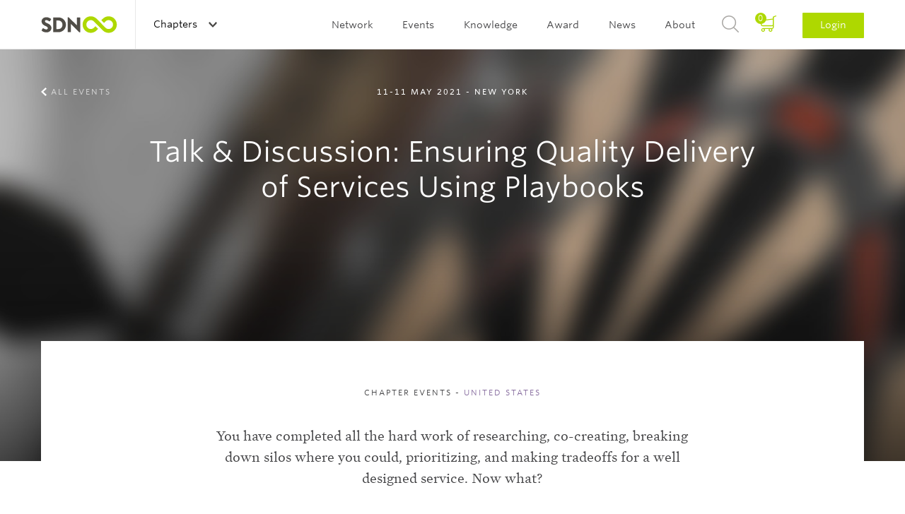

--- FILE ---
content_type: text/html; charset=UTF-8
request_url: https://www.service-design-network.org/events/talk-discussion-ensuring-quality-delivery-of-services-using-playbooks
body_size: 23625
content:
<!DOCTYPE html>
<!--[if lt IE 7]> <html class="no-js lt-ie9 lt-ie8 lt-ie7" lang="en"> <![endif]-->
<!--[if IE 7]> <html class="no-js lt-ie9 lt-ie8" lang="en"> <![endif]-->
<!--[if IE 8]> <html class="no-js lt-ie9" lang="en"> <![endif]-->
<!--[if gt IE 8]><!--> <html class="no-js" lang="en"> <!--<![endif]-->
<head>
    <script>(function(w,d,s,l,i){w[l]=w[l]||[];w[l].push({'gtm.start': new Date().getTime(),event:'gtm.js'});var f=d.getElementsByTagName(s)[0], j=d.createElement(s),dl=l!='dataLayer'?'&l='+l:'';j.async=true;j.src= 'https://www.googletagmanager.com/gtm.js?id='+i+dl;f.parentNode.insertBefore(j,f);})(window,document,'script','dataLayer','GTM-5SHP48T');</script>
    <meta charset="UTF-8">
<meta http-equiv="X-UA-Compatible" content="IE=edge">
<meta name="viewport" content="width=device-width, initial-scale=1 User-scalable=no">
<meta name="robots" content="index, follow">
<meta name="apple-mobile-web-app-title" content="SDN">
<meta name="_token" content="Sp3xhHSrZ77HNQMiquKogmNMP9DZRfXaYop3Uskf">
<meta name="description" content="">
<title>SDN | Talk &amp; Discussion: Ensuring Quality Delivery of Services Using Playbooks</title>
<link rel="canonical" href="https://www.service-design-network.org/events/talk-discussion-ensuring-quality-delivery-of-services-using-playbooks" />

<link rel="apple-touch-icon" sizes="57x57" href="/assets/favicons/apple-touch-icon-57x57.png">
<link rel="apple-touch-icon" sizes="60x60" href="/assets/favicons/apple-touch-icon-60x60.png">
<link rel="apple-touch-icon" sizes="72x72" href="/assets/favicons/apple-touch-icon-72x72.png">
<link rel="apple-touch-icon" sizes="76x76" href="/assets/favicons/apple-touch-icon-76x76.png">
<link rel="apple-touch-icon" sizes="114x114" href="/assets/favicons/apple-touch-icon-114x114.png">
<link rel="apple-touch-icon" sizes="120x120" href="/assets/favicons/apple-touch-icon-120x120.png">
<link rel="apple-touch-icon" sizes="144x144" href="/assets/favicons/apple-touch-icon-144x144.png">
<link rel="apple-touch-icon" sizes="152x152" href="/assets/favicons/apple-touch-icon-152x152.png">
<link rel="apple-touch-icon" sizes="180x180" href="/assets/favicons/apple-touch-icon-180x180.png">
<link rel="icon" type="image/png" href="/assets/favicons/favicon-32x32.png" sizes="32x32">
<link rel="icon" type="image/png" href="/assets/favicons/favicon-194x194.png" sizes="194x194">
<link rel="icon" type="image/png" href="/assets/favicons/favicon-96x96.png" sizes="96x96">
<link rel="icon" type="image/png" href="/assets/favicons/android-chrome-192x192.png" sizes="192x192">
<link rel="icon" type="image/png" href="/assets/favicons/favicon-16x16.png" sizes="16x16">
<link rel="manifest" href="/assets/favicons/manifest.json">
<link rel="mask-icon" href="/assets/favicons/safari-pinned-tab.svg" color="#594e30">
<meta name="apple-mobile-web-app-title" content="Service Design Network">
<meta name="application-name" content="Service Design Network">
<meta name="msapplication-TileColor" content="#ffffff">
<meta name="msapplication-TileImage" content="/assets/favicons/mstile-144x144.png">
<meta name="theme-color" content="#ffffff">
<link rel="icon" type="image/png" href="/assets/favicons/favicon-32.png">
<link rel="home" type="application/rss+xml" href="https://www.service-design-network.org/feed" />

<link rel="dns-prefetch" href="//ajax.googleapis.com">
<link rel="dns-prefetch" href="//www.google-analytics.com">

    <!--[if (gt IE 8)]><!-->
        <link rel="stylesheet" href="/build/assets/css/site-a9bfdaf832.css">
    <!---<![endif]-->

    <!--[if (lt IE 9)]>
        <link rel="stylesheet" href="/build/assets/css/site-ie-663fbd297c.css">
    <![endif]-->

    <link media="print" type="text/css" rel="stylesheet" href="/build/assets/css/print-72b4befd90.css">

<script src="/build/assets/js/modernizr-d233f39b22.js"></script>

<!--
<script src="https://ajax.googleapis.com/ajax/libs/webfont/1.5.18/webfont.js"></script>
<script>
    WebFont.load({
        custom: {
            families: ["Mercury SSm A", "Mercury SSm B", "Whitney SSm A", "Whitney SSm B" ],
            urls: [ "//cloud.typography.com/7075732/784068/css/fonts.css"]
        }
    });
</script>
-->
</head>

<body id="top">
    <noscript><iframe src="https://www.googletagmanager.com/ns.html?id=GTM-5SHP48T" height="0" width="0" style="display:none;visibility:hidden"></iframe></noscript>
    <header role="banner" class="c-banner">
    <div class="u-contain u-contain-padding">
        <h1 class="is-hidden-visually">Service Design Network</h1>
                    <a href="/" class="c-masthead u-pull-left">
                <img src="/assets/images/masthead.svg" alt="Service Design Network">
            </a>
        
        <div class="c-banner__topbar">
    <button class="c-nav-main-toggle">
        <span></span>
    </button>

    <div class="c-banner__topbar__button c-nav-chapter js-global">
                <span class="c-discover-chapters">Discover all Chapters</span>
        
        <a href="#" class="c-nav-global-toggle">
                            Chapters                    </a>
        <nav class="c-nav-chapter__sub">
            <div class="u-contain u-contain-padding-lg">
                <ul class="c-nav-chapter__sub__header js-equalize-menu">
                    <li>
                                                    <span class="c-nav-chapter__sub__global">
                                <a href="https://www.service-design-network.org/chapters" class="">All chapters</a>
                            </span>
                                            </li>
                    <li>
                        <span class="c-nav-chapter__sub__global">
                            <a href="https://www.service-design-network.org/build-a-chapter" class="">Build a chapter</a>
                        </span>
                    </li>
                </ul>
                <div>
                                            <ul class="js-equalize-menu">
                                                                                                                            <li>
                                    <a class="" href="https://www.service-design-network.org/chapters/arabian-gcc-uae-ksa">Arabian GCC (UAE, KSA)</a>
                                </li>
                                                                                                                            <li>
                                    <a class="" href="https://www.service-design-network.org/chapters/atlanta">Atlanta</a>
                                </li>
                                                                                                                            <li>
                                    <a class="" href="https://www.service-design-network.org/chapters/austria">Austria</a>
                                </li>
                                                                                                                            <li>
                                    <a class="" href="https://www.service-design-network.org/chapters/beijing">Beijing</a>
                                </li>
                                                                                                                            <li>
                                    <a class="" href="https://www.service-design-network.org/chapters/belgium">Belgium</a>
                                </li>
                                                                                                                            <li>
                                    <a class="" href="https://www.service-design-network.org/chapters/berlin">Berlin</a>
                                </li>
                                                                                                                            <li>
                                    <a class="" href="https://www.service-design-network.org/chapters/boston">Boston</a>
                                </li>
                                                                                                                            <li>
                                    <a class="" href="https://www.service-design-network.org/chapters/brazil">Brazil</a>
                                </li>
                                                                                                                            <li>
                                    <a class="" href="https://www.service-design-network.org/chapters/bulgaria">Bulgaria</a>
                                </li>
                                                                                                                            <li>
                                    <a class="" href="https://www.service-design-network.org/chapters/chicago-29">Chicago</a>
                                </li>
                                                    </ul>
                                            <ul class="js-equalize-menu">
                                                                                                                            <li>
                                    <a class="" href="https://www.service-design-network.org/chapters/chile">Chile</a>
                                </li>
                                                                                                                            <li>
                                    <a class="" href="https://www.service-design-network.org/chapters/colombia">Colombia</a>
                                </li>
                                                                                                                            <li>
                                    <a class="" href="https://www.service-design-network.org/chapters/dallas">Dallas</a>
                                </li>
                                                                                                                            <li>
                                    <a class="" href="https://www.service-design-network.org/chapters/denmark">Denmark</a>
                                </li>
                                                                                                                            <li>
                                    <a class="" href="https://www.service-design-network.org/chapters/finland">Finland</a>
                                </li>
                                                                                                                            <li>
                                    <a class="" href="https://www.service-design-network.org/chapters/france">France</a>
                                </li>
                                                                                                                            <li>
                                    <a class="" href="https://www.service-design-network.org/chapters/greece">Greece</a>
                                </li>
                                                                                                                            <li>
                                    <a class="" href="https://www.service-design-network.org/chapters/guadalajara">Guadalajara</a>
                                </li>
                                                                                                                            <li>
                                    <a class="" href="https://www.service-design-network.org/chapters/guangzhou-foshan">Guangzhou-Foshan</a>
                                </li>
                                                                                                                            <li>
                                    <a class="" href="https://www.service-design-network.org/chapters/hungary">Hungary</a>
                                </li>
                                                    </ul>
                                            <ul class="js-equalize-menu">
                                                                                                                            <li>
                                    <a class="" href="https://www.service-design-network.org/chapters/india">India</a>
                                </li>
                                                                                                                            <li>
                                    <a class="" href="https://www.service-design-network.org/chapters/indianapolis">Indianapolis</a>
                                </li>
                                                                                                                            <li>
                                    <a class="" href="https://www.service-design-network.org/chapters/japan">Japan</a>
                                </li>
                                                                                                                            <li>
                                    <a class="" href="https://www.service-design-network.org/chapters/merida">Mérida</a>
                                </li>
                                                                                                                            <li>
                                    <a class="" href="https://www.service-design-network.org/chapters/milan">Milan</a>
                                </li>
                                                                                                                            <li>
                                    <a class="" href="https://www.service-design-network.org/chapters/monterrey">Monterrey</a>
                                </li>
                                                                                                                            <li>
                                    <a class="" href="https://www.service-design-network.org/chapters/netherlands-10">Netherlands</a>
                                </li>
                                                                                                                            <li>
                                    <a class="" href="https://www.service-design-network.org/chapters/new-york">New York</a>
                                </li>
                                                                                                                            <li>
                                    <a class="" href="https://www.service-design-network.org/chapters/new-zealand">New Zealand</a>
                                </li>
                                                                                                                            <li>
                                    <a class="" href="https://www.service-design-network.org/chapters/norway">Norway</a>
                                </li>
                                                    </ul>
                                            <ul class="js-equalize-menu">
                                                                                                                            <li>
                                    <a class="" href="https://www.service-design-network.org/chapters/nrw-germany">NRW Germany</a>
                                </li>
                                                                                                                            <li>
                                    <a class="" href="https://www.service-design-network.org/chapters/sdn-philadelphia">Philadelphia</a>
                                </li>
                                                                                                                            <li>
                                    <a class="" href="https://www.service-design-network.org/chapters/poland">Poland</a>
                                </li>
                                                                                                                            <li>
                                    <a class="" href="https://www.service-design-network.org/chapters/portugal">Portugal</a>
                                </li>
                                                                                                                            <li>
                                    <a class="" href="https://www.service-design-network.org/chapters/south-korea">Republic of Korea</a>
                                </li>
                                                                                                                            <li>
                                    <a class="" href="https://www.service-design-network.org/chapters/san-francisco">San Francisco</a>
                                </li>
                                                                                                                            <li>
                                    <a class="" href="https://www.service-design-network.org/chapters/shanghai">Shanghai</a>
                                </li>
                                                                                                                            <li>
                                    <a class="" href="https://www.service-design-network.org/chapters/shenzhen">Shenzhen</a>
                                </li>
                                                                                                                            <li>
                                    <a class="" href="https://www.service-design-network.org/chapters/singapore">Singapore</a>
                                </li>
                                                                                                                            <li>
                                    <a class="" href="https://www.service-design-network.org/chapters/sweden">Sweden</a>
                                </li>
                                                    </ul>
                                            <ul class="js-equalize-menu">
                                                                                                                            <li>
                                    <a class="" href="https://www.service-design-network.org/chapters/switzerland">Switzerland</a>
                                </li>
                                                                                                                            <li>
                                    <a class="" href="https://www.service-design-network.org/chapters/taiwan">Taiwan</a>
                                </li>
                                                                                                                            <li>
                                    <a class="" href="https://www.service-design-network.org/chapters/turkey">Turkey</a>
                                </li>
                                                                                                                            <li>
                                    <a class="" href="https://www.service-design-network.org/chapters/uk">UK</a>
                                </li>
                                                                                                                            <li>
                                    <a class="" href="https://www.service-design-network.org/chapters/ukraine">Ukraine</a>
                                </li>
                                                                                                                            <li>
                                    <a class="" href="https://www.service-design-network.org/chapters/washington-dc">Washington DC</a>
                                </li>
                                                                                                                            <li>
                                    <a class="" href="https://www.service-design-network.org/chapters/wuhan">Wuhan</a>
                                </li>
                                                    </ul>
                                    </div>
            </div>
        </nav>
    </div>

    </div>

                    <a href="#login" class="c-nav-main__item--login-mobile c-btn c-btn--small js-dialog">Login</a>
        
        <div class="c-nav-main">
            <nav role="navigation" class="c-nav-main__list" id="main-navigation">
                <h2 class="is-hidden-visually">Main navigation</h2>
                <ul>
                                                                                                        <li class="c-nav-main__item">
                                                                        <a class="c-nav-main__link " href="">Network</a>

                                    <ul class="c-nav-main__sub">
                                                                                                                            <li class="c-nav-main__sub__item">
                                                
                                                                                                <a class="c-nav-main__sub__link" href="https://www.service-design-network.org/community">Community</a>
                                            </li>

                                                                                        
                                                                                                                                <li class="c-nav-main__sub__item">
                                                
                                                                                                <a class="c-nav-main__sub__link" href="https://www.service-design-network.org/organisations">Organisations</a>
                                            </li>

                                                                                        
                                                                                                                                <li class="c-nav-main__sub__item">
                                                
                                                                                                <a class="c-nav-main__sub__link" href="https://www.service-design-network.org/accredited">SDN Accredited</a>
                                            </li>

                                                                                        
                                                                                                                                <li class="c-nav-main__sub__item">
                                                
                                                                                                <a class="c-nav-main__sub__link" href="https://www.service-design-network.org/chapters">Chapters</a>
                                            </li>

                                                                                        
                                                                                                                                <li class="c-nav-main__sub__item">
                                                
                                                                                                <a class="c-nav-main__sub__link" href="https://www.service-design-network.org/partners">Partners</a>
                                            </li>

                                                                                        
                                                                                                                                <li class="c-nav-main__sub__item">
                                                
                                                                                                <a class="c-nav-main__sub__link" href="https://www.service-design-network.org/slack">Slack</a>
                                            </li>

                                                                                        
                                                                                                                        </ul>
                                </li>
                            
                                                                                    <li class="c-nav-main__item">
                                                                        <a class="c-nav-main__link " href="">Events</a>

                                    <ul class="c-nav-main__sub">
                                                                                                                            <li class="c-nav-main__sub__item">
                                                
                                                                                                <a class="c-nav-main__sub__link" href="https://www.service-design-network.org/global-conferences">Global conferences</a>
                                            </li>

                                                                                        
                                                                                                                                <li class="c-nav-main__sub__item">
                                                
                                                                                                <a class="c-nav-main__sub__link" href="https://www.service-design-network.org/national-conferences">National conferences</a>
                                            </li>

                                                                                        
                                                                                                                                <li class="c-nav-main__sub__item">
                                                
                                                                                                <a class="c-nav-main__sub__link" href="https://www.service-design-network.org/sdn-academy-events">SDN Academy events</a>
                                            </li>

                                                                                        
                                                                                                                                <li class="c-nav-main__sub__item">
                                                
                                                                                                <a class="c-nav-main__sub__link" href="https://www.service-design-network.org/sdday">Service Design Day</a>
                                            </li>

                                                                                        
                                                                                                                                <li class="c-nav-main__sub__item">
                                                
                                                                                                <a class="c-nav-main__sub__link" href="https://www.service-design-network.org/chapter-events">Chapter events</a>
                                            </li>

                                                                                        
                                                                                                                                <li class="c-nav-main__sub__item">
                                                
                                                                                                <a class="c-nav-main__sub__link" href="https://www.service-design-network.org/other-events">Other events</a>
                                            </li>

                                                                                        
                                                                                                                        </ul>
                                </li>
                            
                                                                                    <li class="c-nav-main__item">
                                                                        <a class="c-nav-main__link " href="">Knowledge</a>

                                    <ul class="c-nav-main__sub">
                                                                                                                            <li class="c-nav-main__sub__item">
                                                
                                                                                                <a class="c-nav-main__sub__link" href="https://www.service-design-network.org/touchpoint-subscription">Touchpoint Subscription</a>
                                            </li>

                                                                                        
                                                                                                                                <li class="c-nav-main__sub__item">
                                                
                                                                                                <a class="c-nav-main__sub__link" href="https://www.service-design-network.org/touchpoint">Touchpoint</a>
                                            </li>

                                                                                        
                                                                                                                                <li class="c-nav-main__sub__item">
                                                
                                                                                                <a class="c-nav-main__sub__link" href="https://www.service-design-network.org/service-design-network-academy">SDN Academy</a>
                                            </li>

                                                                                        
                                                                                                                                <li class="c-nav-main__sub__item">
                                                
                                                                                                <a class="c-nav-main__sub__link" href="https://www.service-design-network.org/accreditation-programme-portal">Accreditation</a>
                                            </li>

                                                                                        
                                                                                                                                <li class="c-nav-main__sub__item">
                                                
                                                                                                <a class="c-nav-main__sub__link" href="https://www.service-design-network.org/service-design-glossary">Service Design Glossary</a>
                                            </li>

                                                                                        
                                                                                                                                <li class="c-nav-main__sub__item">
                                                
                                                                                                <a class="c-nav-main__sub__link" href="https://www.service-design-network.org/watch-and-learn">Watch &amp; Learn</a>
                                            </li>

                                                                                        
                                                                                                                                <li class="c-nav-main__sub__item">
                                                
                                                                                                <a class="c-nav-main__sub__link" href="https://www.service-design-network.org/case-studies">Case Studies</a>
                                            </li>

                                                                                        
                                                                                                                                <li class="c-nav-main__sub__item">
                                                
                                                                                                <a class="c-nav-main__sub__link" href="https://www.service-design-network.org/books-and-reports">Books &amp; reports</a>
                                            </li>

                                                                                        
                                                                                                                                <li class="c-nav-main__sub__item">
                                                
                                                                                                <a class="c-nav-main__sub__link" href="https://www.service-design-network.org/podcast">Podcast</a>
                                            </li>

                                                                                        
                                                                                                                                <li class="c-nav-main__sub__item">
                                                
                                                                                                <a class="c-nav-main__sub__link" href="https://www.service-design-network.org/community-knowledge">Community knowledge</a>
                                            </li>

                                                                                        
                                                                                                                                <li class="c-nav-main__sub__item">
                                                
                                                                                                <a class="c-nav-main__sub__link" href="https://www.service-design-network.org/study-service-design">Study Service Design</a>
                                            </li>

                                                                                        
                                                                                                                        </ul>
                                </li>
                            
                                                                                    <li class="c-nav-main__item">
                                                                        <a class="c-nav-main__link " href="">Award</a>

                                    <ul class="c-nav-main__sub">
                                                                                                                            <li class="c-nav-main__sub__item">
                                                
                                                                                                <a class="c-nav-main__sub__link" href="https://www.service-design-network.org/award-about">About</a>
                                            </li>

                                                                                        
                                                                                                                                <li class="c-nav-main__sub__item">
                                                
                                                                                                <a class="c-nav-main__sub__link" href="https://www.service-design-network.org/how-to-enter">How to enter?</a>
                                            </li>

                                                                                                                                        <li class="c-nav-main__sub__item">
                                                    <a class="c-nav-main__sub__link" rel="external" href="https://servicedesignaward.evalato.com/" title="Enter / Sign in">Enter / Sign in</a>
                                                </li>
                                            
                                                                                                                                <li class="c-nav-main__sub__item">
                                                
                                                                                                <a class="c-nav-main__sub__link" href="https://www.service-design-network.org/service-design-award-finalists">Winners &amp; Finalists</a>
                                            </li>

                                                                                        
                                                                                                                        </ul>
                                </li>
                            
                                                                                    <li class="c-nav-main__item">
                                                                        <a class="c-nav-main__link " href="">News</a>

                                    <ul class="c-nav-main__sub">
                                                                                                                            <li class="c-nav-main__sub__item">
                                                
                                                                                                <a class="c-nav-main__sub__link" href="https://www.service-design-network.org/jobs">Jobs</a>
                                            </li>

                                                                                        
                                                                                                                                <li class="c-nav-main__sub__item">
                                                
                                                                                                <a class="c-nav-main__sub__link" href="https://www.service-design-network.org/headlines">Headlines</a>
                                            </li>

                                                                                        
                                                                                                                                <li class="c-nav-main__sub__item">
                                                
                                                                                                <a class="c-nav-main__sub__link" href="https://www.service-design-network.org/newsletter">Newsletter</a>
                                            </li>

                                                                                        
                                                                                                                        </ul>
                                </li>
                            
                                                                                    <li class="c-nav-main__item">
                                                                        <a class="c-nav-main__link " href="">About</a>

                                    <ul class="c-nav-main__sub">
                                                                                                                            <li class="c-nav-main__sub__item">
                                                
                                                                                                <a class="c-nav-main__sub__link" href="https://www.service-design-network.org/about-service-design">What is Service Design?</a>
                                            </li>

                                                                                        
                                                                                                                                <li class="c-nav-main__sub__item">
                                                
                                                                                                <a class="c-nav-main__sub__link" href="https://www.service-design-network.org/sdn-mission">Mission</a>
                                            </li>

                                                                                        
                                                                                                                                <li class="c-nav-main__sub__item">
                                                
                                                                                                <a class="c-nav-main__sub__link" href="https://www.service-design-network.org/team">Team</a>
                                            </li>

                                                                                        
                                                                                                                                <li class="c-nav-main__sub__item">
                                                
                                                                                                <a class="c-nav-main__sub__link" href="https://www.service-design-network.org/membership">Membership</a>
                                            </li>

                                                                                        
                                                                                                                                <li class="c-nav-main__sub__item">
                                                
                                                                                                <a class="c-nav-main__sub__link" href="https://www.service-design-network.org/partner-with-us">Partner with us</a>
                                            </li>

                                                                                        
                                                                                                                                <li class="c-nav-main__sub__item">
                                                
                                                                                                <a class="c-nav-main__sub__link" href="https://www.service-design-network.org/contact">Contact</a>
                                            </li>

                                                                                        
                                                                                                                                <li class="c-nav-main__sub__item">
                                                
                                                                                                <a class="c-nav-main__sub__link" href="https://www.service-design-network.org/sdn-financial-transparency">Transparency</a>
                                            </li>

                                                                                        
                                                                                                                        </ul>
                                </li>
                            
                                            
                                        <li class="c-nav-main__item--basket js-block">
                        <a href="https://www.service-design-network.org/cart/step-1">
                            <span>
                                0
                            </span>
                        </a>
                    </li>
                    <li class="c-nav-main__item c-nav-main__item--search">
                        <a href="#search" class="js-dialog">Search</a>
                    </li>
                    
                    <li class="c-nav-main__item c-nav-main__item--login">
                                                    <a href="#login" class="js-dialog">Login</a>
                                            </li>
                </ul>
            </nav>

            <ul class="c-content-info__socials c-content-info__socials--mobile-nav u-text-center">
                <li><a class="c-content-info__socials__linkedin" href="https://www.linkedin.com/company/service-design-network" rel="external">LinkedIn</a></li>
                <li><a class="c-content-info__socials__twitter" href="https://twitter.com/SDNetwork" rel="external">Twitter</a></li>
                <li><a class="c-content-info__socials__facebook" href="https://www.facebook.com/ServiceDesignNetwork" rel="external">Facebook</a></li>
                <li><a class="c-content-info__socials__instagram" href="https://instagram.com/servicedesignnetwork/" rel="external">Instagram</a></li>
            </ul>
        </div>
    </div>
</header>

        <section class="o-panorama o-panorama--huge o-panorama--center">
        <figure class="o-image-liquid-bg js-image-liquid">
                            <img src="https://www.service-design-network.org/images/2560x630/1vwEhgN7_Dee%20Event.jpg" alt="Events">
                    </figure>
        <ul class="c-panorama__nav u-contain u-contain-padding">
            <li>
                                    <a class="c-panorama__nav--previous" href="https://www.service-design-network.org/events">All events</a>
                            </li>
        </ul>
        <div class="o-panorama__content u-contain-padding u-contain">
            <span class="o-panorama__content__subtitle">
                                    11-11 May 2021
                                    - New York
            </span>
            <h1>
                Talk &amp; Discussion: Ensuring Quality Delivery of Services Using Playbooks
                            </h1>

                    </div>
    </section>

    <main role="main" class="copy o-main u-contain-padding u-contain">
        <section class="c-content c-content--pull-up">
            <div class="c-content__intro">
                <div class="c-content__intro__content u-size3of4--large">
                    <span class="c-content__intro__subtitle">
                        Chapter events
                         - <span class="u-text-important">United States</span>                    </span>
                    <p>You have completed all the hard work of researching, co-creating, breaking down silos where you could, prioritizing, and making tradeoffs for a well designed service. Now what? </p>
                </div>
            </div>

            <div class="c-content__main u-size2of3--medium u-size1of2--large">
                <div class="c-content__main__module wp-rich-text-block">
    
    <div class="block-rich-text-content">
        <p>Do you trust the process to take your team's work through to the finish line embodying all of the nuance you planned for and had worked tirelessly to define across groups?</p><br><p>Bringing new services to market using an existing delivery organization often entails overcoming “this is how we do things today.” This case study presentation will highlight how function-specific service playbooks are being used to support and enable frontline, field delivery teams. Understand how playbooks are being used to complement journey map and blueprint artifacts, the relationship to continuous learning and change management activities, and some of the lessons learned from this work effort.</p><br><p>From this Session You Will Learn How To</p><p>+ Align expectations for better accountability</p><p>+ Define quality while enabling repeatability</p><p>+ Model continuous learning and improvement</p><p>+ Use a service playbook alongside other mapping tools</p><p>+ Integrate into change management activities</p><br><p>About the Speaker</p><p>Diane Seaver is a Senior Service Design and Experience Lead at Philips, working on service projects with a focus on business model innovation and go-to-market implementation. She has been the lead designer on several first of kind services that are now being scaled global. Prior to Philips, Dee held a similar position at the YMCA of USA, supporting development of service programs for the more than 2,700 locations across the country. Dee holds an MFA in Service Design from Savannah College of Art and Design, and a BFA in Industrial Design from Rochester Institute of Technology.</p><br><p>Find Dee on LinkedIn: https://www.linkedin.com/in/dianeseaver/</p><br><p>Loose Agenda</p><p>** We Will Be Recording this session**</p><p>6:00 pm ~ 6:10 pm: Settling In, Housekeeping</p><p>6:10 pm ~ 6:30 pm: Dee's Personal Journey to Service Design at Philips</p><p>6:30pm ~ 6:45 pm: Question, Answer, &amp; Open Discussion</p><p>6:45 pm ~7:15 pm: Developing Service Playbooks to Deliver with Quality</p><p>7:15 pm ~ 7:30 pm: Question, Answer, &amp; Open Discussion</p><br><p>See you there :)</p><br><p>Kathleen, Natalie, Antonio</p>
    </div>

    

</div>


                            </div>

            
            
            <div class="c-nav__bottom o-grid o-grid--with-gutter" data-articlebar="true">
                <hr>
                                    <div class="c-nav__bottom__social o-grid-cell u-size1of2--medium u-size2of5--wide">
                        <ul class="o-list--plain">
                            <li class="c-nav-bottom__social__share">Share this Event</li>
                            <li>
    <a class="c-nav-bottom__social__linkedin" target="_blank" href="https://www.linkedin.com/shareArticle?mini=true&url=https%3A%2F%2Fwww.service-design-network.org%2Fevents%2Ftalk-discussion-ensuring-quality-delivery-of-services-using-playbooks&title=1&summary=1&source=">Share on Linkedin</a>
</li>
<li>
    <a class="c-nav-bottom__social__twitter" target="_blank" href="https://twitter.com/home?status=https%3A%2F%2Fwww.service-design-network.org%2Fevents%2Ftalk-discussion-ensuring-quality-delivery-of-services-using-playbooks">Share on Twitter</a>
</li>
<li>
    <a class="c-nav-bottom__social__facebook" target="_blank" href="https://www.facebook.com/sharer/sharer.php?u=https%3A%2F%2Fwww.service-design-network.org%2Fevents%2Ftalk-discussion-ensuring-quality-delivery-of-services-using-playbooks">Share on Facebook</a>
</li>
<li>
        <a class="c-nav-bottom__social__email" href="mailto:?&subject=Share SDN Event.&body=I%20would%20like%20to%20share%20this%20SDN%20event%20with%20you:%20https%3A%2F%2Fwww.service-design-network.org%2Fevents%2Ftalk-discussion-ensuring-quality-delivery-of-services-using-playbooks.">Share with e-mail</a>
</li>                        </ul>
                    </div>
                
                <div class="o-grid-cell u-size1of2--medium u-size3of5--wide">
                                            <a class="c-link-arrow c-link-arrow--gray" href="https://www.service-design-network.org/events">All events</a>
                                    </div>
                <hr>
            </div>
        </section>
    </main>

            <section class="c-comments">
    <div class="c-comments__reply u-size5of6--large u-size3of4--wide">
        <h1 class="is-hidden-visually">Share your thoughts</h1>
        <span class="u-space-trailer-m">0 Replies</span>

                
                            <p>Please <a href="#login" class="js-dialog">login</a> to comment</p>
            </div>

    </section>
    
    <div class="u-bg-gray-lighter">
        <div class="u-contain-padding u-contain">
            <div class="c-nav__bottom c-nav__bottom--top">
    <a href="#top" class="c-link-arrow c-link-arrow--top c-link-arrow--gray js-smooth-scroll">To Top</a>
</div>        </div>
    </div>

    <div role="contentinfo" class="c-content-info">
    <div class="u-space-trailer-l">
        <img class="o-image--center" src="/assets/images/footer-logo.svg" alt="Service Design Network">
    </div>

    <footer class="o-grid">
        <div class="o-grid-cell o-grid--align-center">
            <ul class="o-nav">
                <li>
                    <a href="https://www.service-design-network.org/contact" title="Contact us">Contact us</a>
                </li>
                                    <li>
                        <a href="https://www.service-design-network.org/faq" title="FAQ">FAQ</a>
                    </li>
                                    <li>
                        <a href="https://www.service-design-network.org/imprint" title="Imprint">Imprint</a>
                    </li>
                                    <li>
                        <a href="https://www.service-design-network.org/privacy-policy" title="Privacy Policy">Privacy Policy</a>
                    </li>
                                    <li>
                        <a href="https://www.service-design-network.org/terms-conditions" title="Terms &amp; Conditions">Terms &amp; Conditions</a>
                    </li>
                            </ul>
        </div>

        <div class="c-content-info__bottom">
            <div class="u-contain u-contain--padding">
                <div class="o-grid-cell o-grid--align-center u-size1of3--large u-pull-left">
                    <ul class="c-content-info__socials">
                        <li><a class="c-content-info__socials__linkedin" href="https://www.linkedin.com/company/service-design-network" rel="external">LinkedIn</a></li>
                        <li><a class="c-content-info__socials__twitter" href="https://twitter.com/SDNetwork" rel="external">Twitter</a></li>
                        <li><a class="c-content-info__socials__facebook" href="https://www.facebook.com/ServiceDesignNetwork" rel="external">Facebook</a></li>
                        <li><a class="c-content-info__socials__instagram" href="https://instagram.com/servicedesignnetwork/" rel="external">Instagram</a></li>
                    </ul>
                </div>
                <div class="o-grid-cell o-grid--align-center u-size1of3--large u-pull-left">
    <p class="c-content-info__newsletter">Subscribe to our  <a class="c-link-arrow" href="http://eepurl.com/dloUe1" rel="external">Newsletter</a></p>
</div>                <div class="o-grid-cell o-grid--align-center u-size1of3--large u-pull-left">
                    <ul class="c-content-info__copyright u-contain-padding">
                        <li>&copy; 2025 Service Design Network | </li>
                        <li>Website by <a href="http://www.rodesk.com" rel="external">Rodesk</a> &amp; <a href="http://www.webparking.nl" rel="external">Webparking</a></li>
                    </ul>
                </div>
            </div>
        </div>
    </footer>
</div>

    <section class="c-dialog" id="login" >

    <div class="c-dialog__content">
        <header>
            <h1>Login</h1>
            <a href="#close-modal" rel="modal:close" class="close-modal c-dialog__close">Close</a>
        </header>

        
        
        <form method="POST" action="https://www.service-design-network.org/auth/login" accept-charset="UTF-8" class="c-form" data-validate="true"><input name="_token" type="hidden" value="Sp3xhHSrZ77HNQMiquKogmNMP9DZRfXaYop3Uskf">

            <div class="c-form__wrapper">
                <input id="email" class="c-form-input" placeholder="E-mail address" data-validate-field="true" data-validate-rules="email" name="email" type="text">
            </div>
            <div class="c-form__wrapper">
                <input id="password" placeholder="Password" class="c-form-input" data-validate-field="true" name="password" type="password" value="">
            </div>

            <div class="o-grid o-grid--form">
                <div class="o-grid-cell u-size1of2--compact">
                    <div class="c-form__wrapper">
                        <div class="checkbox">
                            <div class="checkbox__item">
                                <input id="checkbox_default" checked="checked" name="remember" type="checkbox" value="remember">
                                <label class="c-label__checkbox" for="checkbox_default">Remember me</label>
                            </div>
                        </div>
                    </div>
                </div>

                <div class="o-grid-cell o-grid--align-right u-size1of2--compact">
                    <p>Forgot your <a href="#recover-password" class="js-dialog" title="Forgot your Password">Password?</a></p>
                </div>
            </div>

            <button type="submit" class="c-btn c-btn--x-large c-btn--full">Sign in</button>

        </form>

        <footer>
            <p class="u-text-center u-space-leader-s u-space-trailer-s">Not a member yet?</p>
            <a class="c-btn c-btn--x-large c-btn--full c-btn--gray js-dialog" id="register-button" href="#register" data-dialog-membership="professional">Become a member<i class="c-icon c-icon--member-white"></i></a>
        </footer>
    </div>
</section>
    <section class="c-dialog c-dialog--wizzard" id="register" >
    <div class="c-dialog__content">
        <header>
            <h1>Become a member</h1>
            <a href="#close-modal" rel="modal:close" class="close-modal c-dialog__close">Close</a>
        </header>

        <form method="POST" action="https://www.service-design-network.org/register" accept-charset="UTF-8" class="c-form c-form-wizzard" data-validate="true" id="register-form" data-payment-intent="1"><input name="_token" type="hidden" value="Sp3xhHSrZ77HNQMiquKogmNMP9DZRfXaYop3Uskf">

        <div class="wph_n_wrap" style="display:none;"><input name="wph_n" type="text" value="" id="wph_n"/><input name="wph_t" type="text" value="eyJpdiI6ImVyU3hRTityV0JaMkVXbHludTBHaFE9PSIsInZhbHVlIjoiM0Fla25XMms3cGZKeUhXN3A0aThPZz09IiwibWFjIjoiMzdjZGZkZjZjYzRkMTVlMmQwYzY4NDJiMWI4NTkwZjg2Y2I0ZWNmNDE5NGQ0YTQwZGE3ZGRmNzYzODZmOTFjNCJ9"/></div>
        <div class="c-form-wizzard__nav">
            <ul>
                <li><a href="#" class="js-formwizzard-nav account-nav" data-formwizzard-target="account" title=""><span>1</span> Account Information</a></li>
                <li><a href="#" class="js-formwizzard-nav personal-nav" data-formwizzard-target="personal" title=""><span>2</span> Personal Information</a></li>
                <li><a href="#" class="js-formwizzard-nav payment-nav" data-formwizzard-target="paymentInformation" title=""><span>3</span> Payment Detail</a></li>
            </ul>
        </div>

        <fieldset id="account" class="c-form-wizzard__child" data-formwizzard="account">
            
            
            <p class="u-text-center u-space-leader-m u-space-trailer-m">Already a member? <a href="#login" class="js-dialog" title="Log me in">Log me in</a></p>

            <div class="c-form__wrapper">
                <label>
                    Select your Membership Type.
                    <a href="/membership" title="More information about memberships" rel="external">
                        More information                    </a>
                </label>

                <div class="radio radio--big">
                                                                        <div class="radio__item">
                                                        <input id="membership-type-1" class="membership-type" type="radio" name="membership" value="student" data-value="student">
                                <label class="c-label__radio" for="membership-type-1">
                                                                            Student membership (&euro; 40,- yearly)
                                                                    </label>
                                <div id="membership-type-1-description" class="membership-description">
                                    <p></p>
                                </div>
                            </div>
                                                                        <div class="radio__item">
                                                        <input id="membership-type-2" class="membership-type" type="radio" name="membership" value="professional" data-value="professional">
                                <label class="c-label__radio" for="membership-type-2">
                                                                            Professional membership (Select country below to see price)
                                                                    </label>
                                <div id="membership-type-2-description" class="membership-description">
                                    <p></p>
                                </div>
                            </div>
                                                                        <div class="radio__item">
                                                        <input id="membership-type-3" class="membership-type" type="radio" name="membership" value="corporate" data-value="corporate">
                                <label class="c-label__radio" for="membership-type-3">
                                                                            Corporate membership (&euro; 535,- yearly)
                                                                    </label>
                                <div id="membership-type-3-description" class="membership-description">
                                    <p></p>
                                </div>
                            </div>
                                                                        <div class="radio__item">
                                                        <input id="membership-type-4" class="membership-type" type="radio" name="membership" value="academic" data-value="academic">
                                <label class="c-label__radio" for="membership-type-4">
                                                                            Academic membership (&euro; 535,- yearly)
                                                                    </label>
                                <div id="membership-type-4-description" class="membership-description">
                                    <p></p>
                                </div>
                            </div>
                    
                                            <div class="radio__item">
                                                <input id="membership-type-0" type="radio" class="membership-type" name="membership" value="community" data-value="community">
                            <label class="c-label__radio" for="membership-type-0">
                                Community follower (Free)
                            </label>
                        </div>
                </div>
            </div>

            <div class="o-grid o-grid--form">
                <div class="o-grid-cell u-size1of2--compact">
                    <div class="c-form__wrapper">
                        <input class="c-form-input" id="firstname" placeholder="First name" data-validate-field="false" name="first_name" type="text">
                    </div>
                </div>

                <div class="o-grid-cell u-size1of2--compact">
                    <div class="c-form__wrapper">
                        <input class="c-form-input" id="lastname" placeholder="Last name" data-validate-field="false" name="last_name" type="text">
                    </div>
                </div>

            </div>
            <div class="o-grid o-grid--form">
                <div class="o-grid-cell e-mail-form">
                    <div class="c-form__wrapper">
                        <input id="email" class="c-form-input" placeholder="E-mail address" data-validate-field="true" data-validate-rules="email" name="email" type="text">
                        <div class="student-mail-message">Please register with your university domain email address.<br>Having problems? <a href="mailto:membership@service-design-network.org">Contact us</a></div>
                    </div>
                </div>

                <div class="o-grid-cell u-size1of2--compact">
                    <div class="c-form__wrapper">
                        <input id="password" placeholder="Password" class="c-form-input" data-validate-field="false" data-validate-rules="minLength[5]" name="password" type="password" value="">
                    </div>
                </div>

                <div class="o-grid-cell u-size1of2--compact">
                    <div class="c-form__wrapper">
                        <input id="password" placeholder="Password (confirm)" class="c-form-input" data-validate-field="false" data-validate-rules="match[password],minLength[5]" name="password_confirmation" type="password" value="">
                    </div>
                </div>

                <div class="o-grid-cell u-size1of2--compact">
                    <div class="c-form__wrapper">
                        <div class="form-group  "><input id="city" data-validate-field="false" class="form-control c-form-input" placeholder="City" name="city" type="text"></div>
                    </div>
                </div>

                <div class="o-grid-cell u-size1of2--compact">
                    <div class="c-form__wrapper">
                        <div class="form-group  "><input id="zipcode" data-validate-field="false" class="form-control c-form-input" placeholder="Zipcode" name="zipcode" type="text"></div>
                    </div>
                </div>

                <div class="o-grid-cell u-size2of2--compact">
                    <div class="c-form__wrapper">
                        <div class="form-group  "><input id="state_province" data-validate-field="false" class="form-control c-form-input" placeholder="State / Province" name="state_province" type="text"></div>
                    </div>
                </div>

                <div class="o-grid-cell">
                    <div class="c-form__wrapper c-form__select">
                        <div class="c-select c-select--default">
                            <select class="js-select" id="country_id" name="country_id"><option value="" selected="selected">Country</option><option value="1">Afghanistan</option><option value="2">Albania</option><option value="3">Algeria</option><option value="4">American Samoa</option><option value="5">Andorra</option><option value="6">Angola</option><option value="7">Anguilla</option><option value="8">Antarctica</option><option value="9">Antigua and Barbuda</option><option value="10">Argentina</option><option value="11">Armenia</option><option value="12">Aruba</option><option value="13">Australia</option><option value="14">Austria</option><option value="15">Azerbaijan</option><option value="16">Bahamas</option><option value="17">Bahrain</option><option value="18">Bangladesh</option><option value="19">Barbados</option><option value="20">Belarus</option><option value="21">Belgium</option><option value="22">Belize</option><option value="23">Benin</option><option value="24">Bermuda</option><option value="25">Bhutan</option><option value="26">Bolivia, Plurinational State of</option><option value="27">Bonaire, Sint Eustatius and Saba</option><option value="28">Bosnia and Herzegovina</option><option value="29">Botswana</option><option value="30">Bouvet Island</option><option value="31">Brazil</option><option value="32">British Indian Ocean Territory</option><option value="33">Brunei Darussalam</option><option value="34">Bulgaria</option><option value="35">Burkina Faso</option><option value="36">Burundi</option><option value="37">Cambodia</option><option value="38">Cameroon</option><option value="39">Canada</option><option value="40">Cape Verde</option><option value="41">Cayman Islands</option><option value="42">Central African Republic</option><option value="43">Chad</option><option value="44">Chile</option><option value="45">China</option><option value="46">Christmas Island</option><option value="47">Cocos (Keeling) Islands</option><option value="48">Colombia</option><option value="49">Comoros</option><option value="50">Congo Rep</option><option value="51">Congo, the Democratic Republic of the</option><option value="52">Cook Islands</option><option value="53">Costa Rica</option><option value="54">Croatia</option><option value="55">Cuba</option><option value="56">Curaçao</option><option value="57">Cyprus</option><option value="58">Czech Republic</option><option value="59">Côte d&#039;Ivoire</option><option value="60">Denmark</option><option value="61">Djibouti</option><option value="62">Dominica</option><option value="63">Dominican Republic</option><option value="64">Ecuador</option><option value="65">Egypt</option><option value="66">El Salvador</option><option value="67">Equatorial Guinea</option><option value="68">Eritrea</option><option value="69">Estonia</option><option value="70">Ethiopia</option><option value="71">Falkland Islands (Malvinas)</option><option value="72">Faroe Islands</option><option value="73">Fiji</option><option value="74">Finland</option><option value="75">France</option><option value="76">French Guiana</option><option value="77">French Polynesia</option><option value="78">French Southern Territories</option><option value="79">Gabon</option><option value="80">Gambia</option><option value="81">Georgia</option><option value="82">Germany</option><option value="83">Ghana</option><option value="84">Gibraltar</option><option value="85">Greece</option><option value="86">Greenland</option><option value="87">Grenada</option><option value="88">Guadeloupe</option><option value="89">Guam</option><option value="90">Guatemala</option><option value="91">Guernsey</option><option value="92">Guinea</option><option value="93">Guinea-Bissau</option><option value="94">Guyana</option><option value="95">Haiti</option><option value="96">Heard Island and McDonald Islands</option><option value="97">Holy See (Vatican City State)</option><option value="98">Honduras</option><option value="99">Hong Kong</option><option value="100">Hungary</option><option value="101">Iceland</option><option value="102">India</option><option value="103">Indonesia</option><option value="104">Iran, Islamic Republic of</option><option value="105">Iraq</option><option value="106">Ireland</option><option value="107">Isle of Man</option><option value="108">Israel</option><option value="109">Italy</option><option value="110">Jamaica</option><option value="111">Japan</option><option value="112">Jersey</option><option value="113">Jordan</option><option value="114">Kazakhstan</option><option value="115">Kenya</option><option value="116">Kiribati</option><option value="117">Korea, Democratic People&#039;s Republic of</option><option value="118">Korea, Republic of</option><option value="119">Kuwait</option><option value="120">Kyrgyz Republic</option><option value="121">Lao People&#039;s Democratic Republic</option><option value="122">Latvia</option><option value="123">Lebanon</option><option value="124">Lesotho</option><option value="125">Liberia</option><option value="126">Libya</option><option value="127">Liechtenstein</option><option value="128">Lithuania</option><option value="129">Luxembourg</option><option value="130">Macao</option><option value="131">Macedonia, the Former Yugoslav Republic of</option><option value="132">Madagascar</option><option value="133">Malawi</option><option value="134">Malaysia</option><option value="135">Maldives</option><option value="136">Mali</option><option value="137">Malta</option><option value="138">Marshall Islands</option><option value="139">Martinique</option><option value="140">Mauritania</option><option value="141">Mauritius</option><option value="142">Mayotte</option><option value="143">Mexico</option><option value="144">Micronesia, Federated States of</option><option value="145">Moldova, Republic of</option><option value="146">Monaco</option><option value="147">Mongolia</option><option value="148">Montenegro</option><option value="149">Montserrat</option><option value="150">Morocco</option><option value="151">Mozambique</option><option value="152">Myanmar</option><option value="153">Namibia</option><option value="154">Nauru</option><option value="155">Nepal</option><option value="156">Netherlands</option><option value="157">New Caledonia</option><option value="158">New Zealand</option><option value="159">Nicaragua</option><option value="160">Niger</option><option value="161">Nigeria</option><option value="162">Niue</option><option value="163">Norfolk Island</option><option value="164">Northern Mariana Islands</option><option value="165">Norway</option><option value="166">Oman</option><option value="167">Pakistan</option><option value="168">Palau</option><option value="169">Palestine, State of</option><option value="170">Panama</option><option value="171">Papua New Guinea</option><option value="172">Paraguay</option><option value="173">Peru</option><option value="174">Philippines</option><option value="175">Pitcairn</option><option value="176">Poland</option><option value="177">Portugal</option><option value="178">Puerto Rico</option><option value="179">Qatar</option><option value="180">Romania</option><option value="181">Russian Federation</option><option value="182">Rwanda</option><option value="183">Réunion</option><option value="184">Saint Barthélemy</option><option value="185">Saint Helena, Ascension and Tristan da Cunha</option><option value="186">Saint Kitts and Nevis</option><option value="187">Saint Lucia</option><option value="188">Saint Martin (French part)</option><option value="189">Saint Pierre and Miquelon</option><option value="190">Saint Vincent and the Grenadines</option><option value="191">Samoa</option><option value="192">San Marino</option><option value="193">Sao Tome and Principe</option><option value="194">Saudi Arabia</option><option value="195">Senegal</option><option value="196">Serbia</option><option value="197">Seychelles</option><option value="198">Sierra Leone</option><option value="199">Singapore</option><option value="200">Sint Maarten (Dutch part)</option><option value="201">Slovakia</option><option value="202">Slovenia</option><option value="203">Solomon Islands</option><option value="204">Somalia</option><option value="205">South Africa</option><option value="206">South Georgia and the South Sandwich Islands</option><option value="207">South Sudan</option><option value="208">Spain</option><option value="209">Sri Lanka</option><option value="210">Sudan</option><option value="211">Suriname</option><option value="212">Svalbard and Jan Mayen</option><option value="213">Swaziland</option><option value="214">Sweden</option><option value="215">Switzerland</option><option value="216">Syrian Arab Republic</option><option value="217">Taiwan</option><option value="218">Tajikistan</option><option value="219">Tanzania, United Republic of</option><option value="220">Thailand</option><option value="221">Timor-Leste</option><option value="222">Togo</option><option value="223">Tokelau</option><option value="224">Tonga</option><option value="225">Trinidad and Tobago</option><option value="226">Tunisia</option><option value="227">Turkey</option><option value="228">Turkmenistan</option><option value="229">Turks and Caicos Islands</option><option value="230">Tuvalu</option><option value="231">Uganda</option><option value="232">Ukraine</option><option value="233">United Arab Emirates</option><option value="234">United Kingdom</option><option value="235">United States</option><option value="236">United States Minor Outlying Islands</option><option value="237">Uruguay</option><option value="238">Uzbekistan</option><option value="239">Vanuatu</option><option value="240">Venezuela, Bolivarian Republic of</option><option value="241">Viet Nam</option><option value="242">Virgin Islands, British</option><option value="243">Virgin Islands, U.S.</option><option value="244">Wallis and Futuna</option><option value="245">Western Sahara</option><option value="246">Yemen</option><option value="247">Zambia</option><option value="248">Zimbabwe</option><option value="249">Åland Islands</option><option value="250">Other</option><option value="251">Cabo Verde</option><option value="252">Eswatini</option><option value="253">Kosovo</option><option value="254">North Macedonia</option><option value="255">West Bank and Gaza</option></select>                        </div>
                    </div>
                </div>

                <div class="o-grid-cell">
                    <h1 class="js-speaker-submission-1-title">
                        I decided to become a member because I want to...                    </h1>
                    <div class="c-form__wrapper c-form__select">
                        <div class="c-select c-select--default">
                            <select class="js-select" id="reason_membership" data-validate-field="true" name="reason_membership"><option selected="selected" disabled="disabled" hidden="hidden" value="">Please select...</option><option value="Connect with others">Connect with others</option><option value="Have a personal profile">Have a personal profile</option><option value="Receive discounts for publication">Receive discounts for publication</option><option value="Publish articles and white paper">Publish articles and white paper</option><option value="Access to resources and material">Access to resources and material</option></select>
                        </div>
                    </div>
                </div>
            </div>

            <a href="#" class="c-btn c-btn--x-large c-btn--full u-space-leader-m js-formwizzard-next">Next</a>
        </fieldset>

        <fieldset id="personal" class="c-form-wizzard__child" data-formwizzard="personal">

            <div class="o-grid o-grid--form">
                <div class="o-grid-cell">
                    <span>I work in....</span>
                    <div class="c-form__wrapper valid-check--disable">
                        <div class="checkbox checkbox-inline">
                                                                                                <div class="checkbox__item discipline__item u-pull-left">
                                                                                        <input id="1" data-validate-field="true" name="discipline[]" type="checkbox" value="1">
                                                <label class="c-label__checkbox" for="1">Healthcare</label>
                                            </div>
                                                                                                                <div class="checkbox__item discipline__item u-pull-left">
                                                                                        <input id="2" data-validate-field="true" name="discipline[]" type="checkbox" value="2">
                                                <label class="c-label__checkbox" for="2">Financial Services</label>
                                            </div>
                                                                                                                <div class="checkbox__item discipline__item u-pull-left">
                                                                                        <input id="3" data-validate-field="true" name="discipline[]" type="checkbox" value="3">
                                                <label class="c-label__checkbox" for="3">Education</label>
                                            </div>
                                                                                                                <div class="checkbox__item discipline__item u-pull-left">
                                                                                        <input id="4" data-validate-field="true" name="discipline[]" type="checkbox" value="4">
                                                <label class="c-label__checkbox" for="4">Public Sector / Agency-Consultancy</label>
                                            </div>
                                                                                                                <div class="checkbox__item discipline__item u-pull-left">
                                                                                        <input id="5" data-validate-field="true" name="discipline[]" type="checkbox" value="5">
                                                <label class="c-label__checkbox" for="5">Private Sector/Agency-Consultancy</label>
                                            </div>
                                                                                                                <div class="checkbox__item discipline__item u-pull-left">
                                                                                        <input id="8" data-validate-field="true" name="discipline[]" type="checkbox" value="8">
                                                <label class="c-label__checkbox" for="8">Transportation</label>
                                            </div>
                                                                                                                <div class="checkbox__item discipline__item u-pull-left">
                                                                                        <input id="9" data-validate-field="true" name="discipline[]" type="checkbox" value="9">
                                                <label class="c-label__checkbox" for="9">Travel &amp; Tourism</label>
                                            </div>
                                                                                                                <div class="checkbox__item discipline__item u-pull-left">
                                                                                        <input id="10" data-validate-field="true" name="discipline[]" type="checkbox" value="10">
                                                <label class="c-label__checkbox" for="10">Media &amp; Entertainment</label>
                                            </div>
                                                                                                                <div class="checkbox__item discipline__item u-pull-left">
                                                                                        <input id="11" data-validate-field="true" name="discipline[]" type="checkbox" value="11">
                                                <label class="c-label__checkbox" for="11">Other</label>
                                            </div>
                                                                                                                <div class="checkbox__item discipline__item u-pull-left">
                                                                                        <input id="12" data-validate-field="true" name="discipline[]" type="checkbox" value="12">
                                                <label class="c-label__checkbox" for="12">Information Technologie</label>
                                            </div>
                                                                                                                <div class="checkbox__item discipline__item u-pull-left">
                                                                                        <input id="14" data-validate-field="true" name="discipline[]" type="checkbox" value="14">
                                                <label class="c-label__checkbox" for="14">Retail</label>
                                            </div>
                                                                                                                <div class="checkbox__item discipline__item u-pull-left">
                                                                                        <input id="15" data-validate-field="true" name="discipline[]" type="checkbox" value="15">
                                                <label class="c-label__checkbox" for="15">Telecommunication</label>
                                            </div>
                                                                                                                        <div class="checkbox__item discipline__item u-pull-right">
                                                                                                <input id="16" data-validate-field="true" name="discipline[]" type="checkbox" value="16">
                                                <label class="c-label__checkbox" for="16">Government</label>
                                            </div>
                                                                                                                        <div class="checkbox__item discipline__item u-pull-right">
                                                                                                <input id="17" data-validate-field="true" name="discipline[]" type="checkbox" value="17">
                                                <label class="c-label__checkbox" for="17">Professional Services/Other</label>
                                            </div>
                                                                                                                        <div class="checkbox__item discipline__item u-pull-right">
                                                                                                <input id="19" data-validate-field="true" name="discipline[]" type="checkbox" value="19">
                                                <label class="c-label__checkbox" for="19">Student-Academia / Public Sector</label>
                                            </div>
                                                                                                                        <div class="checkbox__item discipline__item u-pull-right">
                                                                                                <input id="20" data-validate-field="true" name="discipline[]" type="checkbox" value="20">
                                                <label class="c-label__checkbox" for="20">Commercial Services</label>
                                            </div>
                                                                                                                        <div class="checkbox__item discipline__item u-pull-right">
                                                                                                <input id="21" data-validate-field="true" name="discipline[]" type="checkbox" value="21">
                                                <label class="c-label__checkbox" for="21">Student-Academia/Private Sector</label>
                                            </div>
                                                                                                                        <div class="checkbox__item discipline__item u-pull-right">
                                                                                                <input id="22" data-validate-field="true" name="discipline[]" type="checkbox" value="22">
                                                <label class="c-label__checkbox" for="22">Manufacturing</label>
                                            </div>
                                                                                                                        <div class="checkbox__item discipline__item u-pull-right">
                                                                                                <input id="23" data-validate-field="true" name="discipline[]" type="checkbox" value="23">
                                                <label class="c-label__checkbox" for="23">Public Sector/In-house Design Team</label>
                                            </div>
                                                                                                                        <div class="checkbox__item discipline__item u-pull-right">
                                                                                                <input id="24" data-validate-field="true" name="discipline[]" type="checkbox" value="24">
                                                <label class="c-label__checkbox" for="24">Private Sector/In-house Design Team</label>
                                            </div>
                                                                                                                        <div class="checkbox__item discipline__item u-pull-right">
                                                                                                <input id="25" data-validate-field="true" name="discipline[]" type="checkbox" value="25">
                                                <label class="c-label__checkbox" for="25">Energy</label>
                                            </div>
                                                                                </div>
                        </div>
                    </div>
                    <div class="o-grid-cell register-tags">
                        <div class="c-form__wrapper c-form__select">
                            <span>I&#039;m interested in... </span>
                            <div class="tag-select c-select c-select--default">
                                <select selected class="js-select" id="preferred_tags" multiple data-validate-field="false" name="tags[]"><option selected="selected" disabled="disabled" hidden="hidden" value=""></option><option value="16">user-centred</option><option value="17">inclusive</option><option value="18">personas</option><option value="19">field research</option><option value="20">interviews</option><option value="21">workshops</option><option value="22">observation</option><option value="24">roleplay</option><option value="25">simplification</option><option value="26">participatory approach</option><option value="27">shadowing</option><option value="28">well-being service</option><option value="29">quantitative research</option><option value="30">trend analysis</option><option value="31">customer engagement</option></select>
                            </div>
                            <div class="c-accordion">
                                <div id="popular-tags">
                                                                                                                        <span id="16" class="tag">user-centred</span>
                                                                                                                                                                <span id="17" class="tag">inclusive</span>
                                                                                                                                                                <span id="18" class="tag">personas</span>
                                                                                                                                                                <span id="19" class="tag">field research</span>
                                                                                                                                                                <span id="20" class="tag">interviews</span>
                                                                                                                                                                <span id="21" class="tag">workshops</span>
                                                                                                                                                                <span id="22" class="tag">observation</span>
                                                                                                                                                                <span id="24" class="tag">roleplay</span>
                                                                                                                                                                <span id="25" class="tag">simplification</span>
                                                                                                                                                                <span id="26" class="tag">participatory approach</span>
                                                                                                                                                                <span id="27" class="tag">shadowing</span>
                                                                                                                                                                <span id="28" class="tag">well-being service</span>
                                                                                                                                                                <span id="29" class="tag">quantitative research</span>
                                                                                                                                                                <span id="30" class="tag">trend analysis</span>
                                                                                                                                                                <span id="31" class="tag">customer engagement</span>
                                                                                                            </div>
                                <a id="tags-dropdown" class="c-link-arrow c-link-arrow--gray c-link-arrow--bottom" href="#" data-text="close"></a>
                                <div class="c-accordion__text">
                                                                                                                                                                                                                                                                                                                                                                                                                                                                                                                                                                                                                                                                                                                                                                                                                                                                                                                                                                                                                                                                                                                                                                                                                                                        </div>
                            </div>
                        </div>
                    </div>

                    <div class="o-grid-cell be-part">
                        <div class="c-interest js-visual-checkboxes">
                            <span>I want to be a part of the international community! I would like to...</span>
                            <div class="c-interest__icon c-interest__icon--coffee js-visual-checkbox" data-checkbox="up_for_coffee">Connect<br> with others</div>
                            <div class="c-interest__icon c-interest__icon--company js-visual-checkbox" data-checkbox="show_city">Explore<br> New Ideas</div>
                            <div class="c-interest__icon c-interest__icon--city js-visual-checkbox" data-checkbox="show_company">Attend<br> Events</div>
                            <div class="c-interest__icon c-interest__icon--content js-visual-checkbox" data-checkbox="contribute_content">Contribute<br> content</div>
                            <div class="c-interest__icon c-interest__icon--events js-visual-checkbox" data-checkbox="host_events">Organise<br> events</div>
                            <input name="up_for_coffee" type="hidden" value="0">
                            <input id="up_for_coffee" name="up_for_coffee" type="checkbox" value="1">
                            <input name="show_city" type="hidden" value="0">
                            <input id="show_city" name="show_city" type="checkbox" value="1">
                            <input name="show_company" type="hidden" value="0">
                            <input id="show_company" name="show_company" type="checkbox" value="1">
                            <input name="contribute_content" type="hidden" value="0">
                            <input id="contribute_content" name="contribute_content" type="checkbox" value="1">
                            <input name="host_events" type="hidden" value="0">
                            <input id="host_events" name="host_events" type="checkbox" value="1">
                        </div>
                    </div>

                    <div id="i-agree" class="o-grid-cell">
                        <div class="c-form__wrapper valid-check--disable">
                            <div class="checkbox checkbox--big">
                                <div class="checkbox__item">
                                    <input id="terms_and_conditions" data-validate-field="true" name="terms_and_conditions" type="checkbox" value="1">
                                    <label class="c-label__checkbox" for="terms_and_conditions">I agree to Terms and Conditions</label>
                                </div>
                                <div class="checkbox__item">
                                    <input id="subscribe" data-validate-field="false" name="subscribe" type="checkbox" value="1">
                                    <label class="c-label__checkbox" for="subscribe">I hereby subscribe to the newsletter "SDN Insider"</label>
                                </div>
                            </div>
                        </div>
                    </div>

                    <div class="captcha-community" data-show-if-community>
                        <script src="https://www.google.com/recaptcha/api.js" async defer></script>
<div class="g-recaptcha" data-sitekey="6LeGz9YZAAAAAGKmsXJ9eMtBhUj-x8zodabAwJ0O"></div>
                    </div>

                    <a id="if-not-community" href="#" class="c-btn c-btn--x-large c-btn--full u-space-leader-m js-formwizzard-next submit-before-payment" data-show-if-not-community>Next</a>
                    <button id="if-community" class="c-btn c-btn--x-large c-btn--full u-space-leader-m submit" data-show-if-community>Submit</button>
                </div>
            </div>
        </fieldset>

        <fieldset id="paymentInformation" class="c-form-wizzard__child" data-formwizzard="paymentInformation">
            <div class="c-message c-message--error register-form-errors d-none"></div>

            <div id="payment-info">
                <label><p>Secure payment via Stripe. Your credit card details will not be shared with SDN.&nbsp;</p></label>

                <span class='payment-errors'></span>

                <div class="c-form__wrapper">
                    <input placeholder="Card number" class="c-form-input" id="card_number_cc" data-validate-field="false" data-stripe="number" name="card_number_cc" type="text">
                </div>

                <div class="c-form__wrapper">
                    <input placeholder="Security code" class="c-form-input" id="cvs_cc" data-validate-field="false" data-validate-rules="number" data-stripe="cvc" name="csv_cc" type="text">
                </div>

                <div class="o-grid o-grid--form">
                    <div class="o-grid-cell">
                        <div class="c-form__wrapper">
                            <input placeholder="Cardholder name" class="c-form-input" id="name_cc" data-validate-field="false" data-stripe="name" name="name_cc" type="text">
                        </div>
                    </div>

                    <div class="o-grid-cell">
                        <div class="c-form__wrapper c-form__select">
                            <div class="c-select c-select--default">
                                <select class="js-select" id="month_cc" data-validate-field="false" data-stripe="exp-month" name="month_cc"><option value="" selected="selected">MM</option><option value="1">Jan</option><option value="2">Feb</option><option value="3">Mar</option><option value="4">Apr</option><option value="5">May</option><option value="6">Jun</option><option value="7">Jul</option><option value="8">Aug</option><option value="9">Sep</option><option value="10">Oct</option><option value="11">Nov</option><option value="12">Dec</option></select>
                            </div>
                        </div>
                    </div>

                    <div class="o-grid-cell">
                        <div class="c-form__wrapper c-form__select">
                            <div class="c-select c-select--default">
                                <select class="js-select" id="year_cc" data-validate-field="false" data-stripe="exp-year" name="year_cc"><option value="" selected="selected">YYYY</option><option value="2025">2025</option><option value="2026">2026</option><option value="2027">2027</option><option value="2028">2028</option><option value="2029">2029</option><option value="2030">2030</option><option value="2031">2031</option><option value="2032">2032</option><option value="2033">2033</option><option value="2034">2034</option><option value="2035">2035</option><option value="2036">2036</option><option value="2037">2037</option><option value="2038">2038</option><option value="2039">2039</option><option value="2040">2040</option><option value="2041">2041</option><option value="2042">2042</option><option value="2043">2043</option><option value="2044">2044</option><option value="2045">2045</option></select>
                            </div>
                        </div>
                    </div>

                    <div class="o-grid-cell">
                        <div class="c-form__wrapper">
                            <div class="checkbox checkbox--big">
                                <div class="checkbox__item">
                                    <input id="automatic_renewal" checked="checked" name="automatic_renewal" type="checkbox" value="automatic_renewal">
                                    <label class="c-label__checkbox" for="automatic_renewal">
                                        Automatic renewal of membership                                    </label>
                                </div>
                            </div>
                        </div>
                    </div>
                </div>
            </div>

            <div>
                <label>Please enter your address details for the invoice.</label>
                <div class="o-grid o-grid--form">
                    <div class="o-grid-cell u-size2of2--compact">
                        <div class="c-form__wrapper">
                            <input class="c-form-input" id="name" placeholder="Name" data-validate-field="false" name="name_invoice" type="text">
                        </div>
                    </div>

                    <div class="o-grid-cell u-size1of2--compact">
                        <div class="c-form__wrapper">
                            <div class="form-group  "><input id="city" data-validate-field="false" class="form-control c-form-input" placeholder="City" name="city_invoice" type="text"></div>
                        </div>
                    </div>

                    <div class="o-grid-cell u-size1of2--compact">
                        <div class="c-form__wrapper">
                            <div class="form-group  "><input id="zipcode" data-validate-field="false" class="form-control c-form-input" placeholder="Zipcode" name="zipcode_invoice" type="text"></div>
                        </div>
                    </div>

                    <div class="o-grid-cell">
                        <div class="c-form__wrapper c-form__select">
                            <div class="c-select c-select--default">
                                <select class="js-select" id="invoice_country_id" name="invoice_country_id"><option value="" selected="selected">Country</option><option value="1">Afghanistan</option><option value="2">Albania</option><option value="3">Algeria</option><option value="4">American Samoa</option><option value="5">Andorra</option><option value="6">Angola</option><option value="7">Anguilla</option><option value="8">Antarctica</option><option value="9">Antigua and Barbuda</option><option value="10">Argentina</option><option value="11">Armenia</option><option value="12">Aruba</option><option value="13">Australia</option><option value="14">Austria</option><option value="15">Azerbaijan</option><option value="16">Bahamas</option><option value="17">Bahrain</option><option value="18">Bangladesh</option><option value="19">Barbados</option><option value="20">Belarus</option><option value="21">Belgium</option><option value="22">Belize</option><option value="23">Benin</option><option value="24">Bermuda</option><option value="25">Bhutan</option><option value="26">Bolivia, Plurinational State of</option><option value="27">Bonaire, Sint Eustatius and Saba</option><option value="28">Bosnia and Herzegovina</option><option value="29">Botswana</option><option value="30">Bouvet Island</option><option value="31">Brazil</option><option value="32">British Indian Ocean Territory</option><option value="33">Brunei Darussalam</option><option value="34">Bulgaria</option><option value="35">Burkina Faso</option><option value="36">Burundi</option><option value="37">Cambodia</option><option value="38">Cameroon</option><option value="39">Canada</option><option value="40">Cape Verde</option><option value="41">Cayman Islands</option><option value="42">Central African Republic</option><option value="43">Chad</option><option value="44">Chile</option><option value="45">China</option><option value="46">Christmas Island</option><option value="47">Cocos (Keeling) Islands</option><option value="48">Colombia</option><option value="49">Comoros</option><option value="50">Congo Rep</option><option value="51">Congo, the Democratic Republic of the</option><option value="52">Cook Islands</option><option value="53">Costa Rica</option><option value="54">Croatia</option><option value="55">Cuba</option><option value="56">Curaçao</option><option value="57">Cyprus</option><option value="58">Czech Republic</option><option value="59">Côte d&#039;Ivoire</option><option value="60">Denmark</option><option value="61">Djibouti</option><option value="62">Dominica</option><option value="63">Dominican Republic</option><option value="64">Ecuador</option><option value="65">Egypt</option><option value="66">El Salvador</option><option value="67">Equatorial Guinea</option><option value="68">Eritrea</option><option value="69">Estonia</option><option value="70">Ethiopia</option><option value="71">Falkland Islands (Malvinas)</option><option value="72">Faroe Islands</option><option value="73">Fiji</option><option value="74">Finland</option><option value="75">France</option><option value="76">French Guiana</option><option value="77">French Polynesia</option><option value="78">French Southern Territories</option><option value="79">Gabon</option><option value="80">Gambia</option><option value="81">Georgia</option><option value="82">Germany</option><option value="83">Ghana</option><option value="84">Gibraltar</option><option value="85">Greece</option><option value="86">Greenland</option><option value="87">Grenada</option><option value="88">Guadeloupe</option><option value="89">Guam</option><option value="90">Guatemala</option><option value="91">Guernsey</option><option value="92">Guinea</option><option value="93">Guinea-Bissau</option><option value="94">Guyana</option><option value="95">Haiti</option><option value="96">Heard Island and McDonald Islands</option><option value="97">Holy See (Vatican City State)</option><option value="98">Honduras</option><option value="99">Hong Kong</option><option value="100">Hungary</option><option value="101">Iceland</option><option value="102">India</option><option value="103">Indonesia</option><option value="104">Iran, Islamic Republic of</option><option value="105">Iraq</option><option value="106">Ireland</option><option value="107">Isle of Man</option><option value="108">Israel</option><option value="109">Italy</option><option value="110">Jamaica</option><option value="111">Japan</option><option value="112">Jersey</option><option value="113">Jordan</option><option value="114">Kazakhstan</option><option value="115">Kenya</option><option value="116">Kiribati</option><option value="117">Korea, Democratic People&#039;s Republic of</option><option value="118">Korea, Republic of</option><option value="119">Kuwait</option><option value="120">Kyrgyz Republic</option><option value="121">Lao People&#039;s Democratic Republic</option><option value="122">Latvia</option><option value="123">Lebanon</option><option value="124">Lesotho</option><option value="125">Liberia</option><option value="126">Libya</option><option value="127">Liechtenstein</option><option value="128">Lithuania</option><option value="129">Luxembourg</option><option value="130">Macao</option><option value="131">Macedonia, the Former Yugoslav Republic of</option><option value="132">Madagascar</option><option value="133">Malawi</option><option value="134">Malaysia</option><option value="135">Maldives</option><option value="136">Mali</option><option value="137">Malta</option><option value="138">Marshall Islands</option><option value="139">Martinique</option><option value="140">Mauritania</option><option value="141">Mauritius</option><option value="142">Mayotte</option><option value="143">Mexico</option><option value="144">Micronesia, Federated States of</option><option value="145">Moldova, Republic of</option><option value="146">Monaco</option><option value="147">Mongolia</option><option value="148">Montenegro</option><option value="149">Montserrat</option><option value="150">Morocco</option><option value="151">Mozambique</option><option value="152">Myanmar</option><option value="153">Namibia</option><option value="154">Nauru</option><option value="155">Nepal</option><option value="156">Netherlands</option><option value="157">New Caledonia</option><option value="158">New Zealand</option><option value="159">Nicaragua</option><option value="160">Niger</option><option value="161">Nigeria</option><option value="162">Niue</option><option value="163">Norfolk Island</option><option value="164">Northern Mariana Islands</option><option value="165">Norway</option><option value="166">Oman</option><option value="167">Pakistan</option><option value="168">Palau</option><option value="169">Palestine, State of</option><option value="170">Panama</option><option value="171">Papua New Guinea</option><option value="172">Paraguay</option><option value="173">Peru</option><option value="174">Philippines</option><option value="175">Pitcairn</option><option value="176">Poland</option><option value="177">Portugal</option><option value="178">Puerto Rico</option><option value="179">Qatar</option><option value="180">Romania</option><option value="181">Russian Federation</option><option value="182">Rwanda</option><option value="183">Réunion</option><option value="184">Saint Barthélemy</option><option value="185">Saint Helena, Ascension and Tristan da Cunha</option><option value="186">Saint Kitts and Nevis</option><option value="187">Saint Lucia</option><option value="188">Saint Martin (French part)</option><option value="189">Saint Pierre and Miquelon</option><option value="190">Saint Vincent and the Grenadines</option><option value="191">Samoa</option><option value="192">San Marino</option><option value="193">Sao Tome and Principe</option><option value="194">Saudi Arabia</option><option value="195">Senegal</option><option value="196">Serbia</option><option value="197">Seychelles</option><option value="198">Sierra Leone</option><option value="199">Singapore</option><option value="200">Sint Maarten (Dutch part)</option><option value="201">Slovakia</option><option value="202">Slovenia</option><option value="203">Solomon Islands</option><option value="204">Somalia</option><option value="205">South Africa</option><option value="206">South Georgia and the South Sandwich Islands</option><option value="207">South Sudan</option><option value="208">Spain</option><option value="209">Sri Lanka</option><option value="210">Sudan</option><option value="211">Suriname</option><option value="212">Svalbard and Jan Mayen</option><option value="213">Swaziland</option><option value="214">Sweden</option><option value="215">Switzerland</option><option value="216">Syrian Arab Republic</option><option value="217">Taiwan</option><option value="218">Tajikistan</option><option value="219">Tanzania, United Republic of</option><option value="220">Thailand</option><option value="221">Timor-Leste</option><option value="222">Togo</option><option value="223">Tokelau</option><option value="224">Tonga</option><option value="225">Trinidad and Tobago</option><option value="226">Tunisia</option><option value="227">Turkey</option><option value="228">Turkmenistan</option><option value="229">Turks and Caicos Islands</option><option value="230">Tuvalu</option><option value="231">Uganda</option><option value="232">Ukraine</option><option value="233">United Arab Emirates</option><option value="234">United Kingdom</option><option value="235">United States</option><option value="236">United States Minor Outlying Islands</option><option value="237">Uruguay</option><option value="238">Uzbekistan</option><option value="239">Vanuatu</option><option value="240">Venezuela, Bolivarian Republic of</option><option value="241">Viet Nam</option><option value="242">Virgin Islands, British</option><option value="243">Virgin Islands, U.S.</option><option value="244">Wallis and Futuna</option><option value="245">Western Sahara</option><option value="246">Yemen</option><option value="247">Zambia</option><option value="248">Zimbabwe</option><option value="249">Åland Islands</option><option value="250">Other</option><option value="251">Cabo Verde</option><option value="252">Eswatini</option><option value="253">Kosovo</option><option value="254">North Macedonia</option><option value="255">West Bank and Gaza</option></select>                            </div>
                        </div>
                    </div>
                </div>
            </div>

            <label>Entering a VAT nr. is optional. It will be used on your invoices.</label>
            <div class="o-grid o-grid--form">
                <div class="o-grid-cell">
                    <div class="c-form__wrapper">
                        <div class="form-group  "><input id="vat_no" class="form-control c-form-input" placeholder="Vat No." name="vat_no" type="text"></div>
                    </div>
                </div>
            </div>

            <div>
                <div class="o-grid o-grid--form">
                    <div class="o-grid-cell">
                        <div class="c-form__wrapper">
                            <div class="form-group  "><input id="voucher" data-validate-field="true" data-validate-rules="nullable,validVoucher[https://www.service-design-network.org/validate-voucher/MembershipType]" class="form-control c-form-input" placeholder="Discount code" name="voucher" type="text"></div>
                            <span class="u-pull-left voucher-feedback-text"></span>
                        </div>
                    </div>
                </div>
            </div>

            <div class="captcha-non-community" data-show-if-not-community>
                <script src="https://www.google.com/recaptcha/api.js" async defer></script>
<div class="g-recaptcha" data-sitekey="6LeGz9YZAAAAAGKmsXJ9eMtBhUj-x8zodabAwJ0O"></div>
            </div>

            <p class="loader-text hidden">Submitting form, this could take a few seconds.</p>
            <button class="c-btn c-btn--x-large c-btn--full u-space-leader-m submit">Submit</button>
        </fieldset>

        </form>
    </div>

</section>
    <section class="c-dialog c-dialog--wizzard" id="register-accreditation" >
    <div class="c-dialog__content">
        <header>
            <h1>Create an account</h1>
            <a href="#close-modal" rel="modal:close" class="close-modal c-dialog__close">Close</a>
        </header>

        <form method="POST" action="https://www.service-design-network.org/register-accreditation" accept-charset="UTF-8" class="c-form c-form-wizzard" data-validate="true"><input name="_token" type="hidden" value="Sp3xhHSrZ77HNQMiquKogmNMP9DZRfXaYop3Uskf">

                
                <p class="u-text-center u-space-leader-m u-space-trailer-m">Already a member? <a href="#login-accreditation" class="js-dialog" title="Log me in">Log me in</a></p>

                <div class="o-grid o-grid--form">
                    <div class="o-grid-cell">
                        <div class="c-form__wrapper">
                            <input id="email" class="c-form-input" placeholder="E-mail address" data-validate-field="true" data-validate-rules="email" name="email" type="text">
                        </div>
                    </div>

                    <div class="o-grid-cell u-size1of2--compact">
                        <div class="c-form__wrapper">
                            <input id="password" placeholder="Password" class="c-form-input" data-validate-field="true" data-validate-rules="minLength[5]" name="password" type="password" value="">
                        </div>
                    </div>

                    <div class="o-grid-cell u-size1of2--compact">
                        <div class="c-form__wrapper">
                            <input id="password" placeholder="Password (confirm)" class="c-form-input" data-validate-field="true" data-validate-rules="match[password],minLength[5]" name="password_confirmation" type="password" value="">
                        </div>
                    </div>

                    <div class="o-grid-cell u-size1of2--compact">
                        <div class="c-form__wrapper">
                            <input class="c-form-input" id="firstname" placeholder="First name" data-validate-field="true" name="first_name" type="text">
                        </div>
                    </div>

                    <div class="o-grid-cell u-size1of2--compact">
                        <div class="c-form__wrapper">
                            <input class="c-form-input" id="lastname" placeholder="Last name" data-validate-field="true" name="last_name" type="text">
                        </div>
                    </div>

                    <div class="o-grid-cell">
                        <div class="c-form__wrapper c-form__select">
                            <div class="c-select c-select--default">
                                <select class="js-select" id="country_id" name="country_id"><option value="" selected="selected">Country</option><option value="1">Afghanistan</option><option value="2">Albania</option><option value="3">Algeria</option><option value="4">American Samoa</option><option value="5">Andorra</option><option value="6">Angola</option><option value="7">Anguilla</option><option value="8">Antarctica</option><option value="9">Antigua and Barbuda</option><option value="10">Argentina</option><option value="11">Armenia</option><option value="12">Aruba</option><option value="13">Australia</option><option value="14">Austria</option><option value="15">Azerbaijan</option><option value="16">Bahamas</option><option value="17">Bahrain</option><option value="18">Bangladesh</option><option value="19">Barbados</option><option value="20">Belarus</option><option value="21">Belgium</option><option value="22">Belize</option><option value="23">Benin</option><option value="24">Bermuda</option><option value="25">Bhutan</option><option value="26">Bolivia, Plurinational State of</option><option value="27">Bonaire, Sint Eustatius and Saba</option><option value="28">Bosnia and Herzegovina</option><option value="29">Botswana</option><option value="30">Bouvet Island</option><option value="31">Brazil</option><option value="32">British Indian Ocean Territory</option><option value="33">Brunei Darussalam</option><option value="34">Bulgaria</option><option value="35">Burkina Faso</option><option value="36">Burundi</option><option value="37">Cambodia</option><option value="38">Cameroon</option><option value="39">Canada</option><option value="40">Cape Verde</option><option value="41">Cayman Islands</option><option value="42">Central African Republic</option><option value="43">Chad</option><option value="44">Chile</option><option value="45">China</option><option value="46">Christmas Island</option><option value="47">Cocos (Keeling) Islands</option><option value="48">Colombia</option><option value="49">Comoros</option><option value="50">Congo Rep</option><option value="51">Congo, the Democratic Republic of the</option><option value="52">Cook Islands</option><option value="53">Costa Rica</option><option value="54">Croatia</option><option value="55">Cuba</option><option value="56">Curaçao</option><option value="57">Cyprus</option><option value="58">Czech Republic</option><option value="59">Côte d&#039;Ivoire</option><option value="60">Denmark</option><option value="61">Djibouti</option><option value="62">Dominica</option><option value="63">Dominican Republic</option><option value="64">Ecuador</option><option value="65">Egypt</option><option value="66">El Salvador</option><option value="67">Equatorial Guinea</option><option value="68">Eritrea</option><option value="69">Estonia</option><option value="70">Ethiopia</option><option value="71">Falkland Islands (Malvinas)</option><option value="72">Faroe Islands</option><option value="73">Fiji</option><option value="74">Finland</option><option value="75">France</option><option value="76">French Guiana</option><option value="77">French Polynesia</option><option value="78">French Southern Territories</option><option value="79">Gabon</option><option value="80">Gambia</option><option value="81">Georgia</option><option value="82">Germany</option><option value="83">Ghana</option><option value="84">Gibraltar</option><option value="85">Greece</option><option value="86">Greenland</option><option value="87">Grenada</option><option value="88">Guadeloupe</option><option value="89">Guam</option><option value="90">Guatemala</option><option value="91">Guernsey</option><option value="92">Guinea</option><option value="93">Guinea-Bissau</option><option value="94">Guyana</option><option value="95">Haiti</option><option value="96">Heard Island and McDonald Islands</option><option value="97">Holy See (Vatican City State)</option><option value="98">Honduras</option><option value="99">Hong Kong</option><option value="100">Hungary</option><option value="101">Iceland</option><option value="102">India</option><option value="103">Indonesia</option><option value="104">Iran, Islamic Republic of</option><option value="105">Iraq</option><option value="106">Ireland</option><option value="107">Isle of Man</option><option value="108">Israel</option><option value="109">Italy</option><option value="110">Jamaica</option><option value="111">Japan</option><option value="112">Jersey</option><option value="113">Jordan</option><option value="114">Kazakhstan</option><option value="115">Kenya</option><option value="116">Kiribati</option><option value="117">Korea, Democratic People&#039;s Republic of</option><option value="118">Korea, Republic of</option><option value="119">Kuwait</option><option value="120">Kyrgyz Republic</option><option value="121">Lao People&#039;s Democratic Republic</option><option value="122">Latvia</option><option value="123">Lebanon</option><option value="124">Lesotho</option><option value="125">Liberia</option><option value="126">Libya</option><option value="127">Liechtenstein</option><option value="128">Lithuania</option><option value="129">Luxembourg</option><option value="130">Macao</option><option value="131">Macedonia, the Former Yugoslav Republic of</option><option value="132">Madagascar</option><option value="133">Malawi</option><option value="134">Malaysia</option><option value="135">Maldives</option><option value="136">Mali</option><option value="137">Malta</option><option value="138">Marshall Islands</option><option value="139">Martinique</option><option value="140">Mauritania</option><option value="141">Mauritius</option><option value="142">Mayotte</option><option value="143">Mexico</option><option value="144">Micronesia, Federated States of</option><option value="145">Moldova, Republic of</option><option value="146">Monaco</option><option value="147">Mongolia</option><option value="148">Montenegro</option><option value="149">Montserrat</option><option value="150">Morocco</option><option value="151">Mozambique</option><option value="152">Myanmar</option><option value="153">Namibia</option><option value="154">Nauru</option><option value="155">Nepal</option><option value="156">Netherlands</option><option value="157">New Caledonia</option><option value="158">New Zealand</option><option value="159">Nicaragua</option><option value="160">Niger</option><option value="161">Nigeria</option><option value="162">Niue</option><option value="163">Norfolk Island</option><option value="164">Northern Mariana Islands</option><option value="165">Norway</option><option value="166">Oman</option><option value="167">Pakistan</option><option value="168">Palau</option><option value="169">Palestine, State of</option><option value="170">Panama</option><option value="171">Papua New Guinea</option><option value="172">Paraguay</option><option value="173">Peru</option><option value="174">Philippines</option><option value="175">Pitcairn</option><option value="176">Poland</option><option value="177">Portugal</option><option value="178">Puerto Rico</option><option value="179">Qatar</option><option value="180">Romania</option><option value="181">Russian Federation</option><option value="182">Rwanda</option><option value="183">Réunion</option><option value="184">Saint Barthélemy</option><option value="185">Saint Helena, Ascension and Tristan da Cunha</option><option value="186">Saint Kitts and Nevis</option><option value="187">Saint Lucia</option><option value="188">Saint Martin (French part)</option><option value="189">Saint Pierre and Miquelon</option><option value="190">Saint Vincent and the Grenadines</option><option value="191">Samoa</option><option value="192">San Marino</option><option value="193">Sao Tome and Principe</option><option value="194">Saudi Arabia</option><option value="195">Senegal</option><option value="196">Serbia</option><option value="197">Seychelles</option><option value="198">Sierra Leone</option><option value="199">Singapore</option><option value="200">Sint Maarten (Dutch part)</option><option value="201">Slovakia</option><option value="202">Slovenia</option><option value="203">Solomon Islands</option><option value="204">Somalia</option><option value="205">South Africa</option><option value="206">South Georgia and the South Sandwich Islands</option><option value="207">South Sudan</option><option value="208">Spain</option><option value="209">Sri Lanka</option><option value="210">Sudan</option><option value="211">Suriname</option><option value="212">Svalbard and Jan Mayen</option><option value="213">Swaziland</option><option value="214">Sweden</option><option value="215">Switzerland</option><option value="216">Syrian Arab Republic</option><option value="217">Taiwan</option><option value="218">Tajikistan</option><option value="219">Tanzania, United Republic of</option><option value="220">Thailand</option><option value="221">Timor-Leste</option><option value="222">Togo</option><option value="223">Tokelau</option><option value="224">Tonga</option><option value="225">Trinidad and Tobago</option><option value="226">Tunisia</option><option value="227">Turkey</option><option value="228">Turkmenistan</option><option value="229">Turks and Caicos Islands</option><option value="230">Tuvalu</option><option value="231">Uganda</option><option value="232">Ukraine</option><option value="233">United Arab Emirates</option><option value="234">United Kingdom</option><option value="235">United States</option><option value="236">United States Minor Outlying Islands</option><option value="237">Uruguay</option><option value="238">Uzbekistan</option><option value="239">Vanuatu</option><option value="240">Venezuela, Bolivarian Republic of</option><option value="241">Viet Nam</option><option value="242">Virgin Islands, British</option><option value="243">Virgin Islands, U.S.</option><option value="244">Wallis and Futuna</option><option value="245">Western Sahara</option><option value="246">Yemen</option><option value="247">Zambia</option><option value="248">Zimbabwe</option><option value="249">Åland Islands</option><option value="250">Other</option><option value="251">Cabo Verde</option><option value="252">Eswatini</option><option value="253">Kosovo</option><option value="254">North Macedonia</option><option value="255">West Bank and Gaza</option></select>                            </div>
                        </div>
                    </div>
                </div>

                <div>
                    <label>Please enter your address details for the invoice.</label>

                    <div class="o-grid o-grid--form">
                        <div class="o-grid-cell u-size1of2--compact">
                            <div class="c-form__wrapper">
                                <div class="form-group  "><input id="address" data-validate-field="true" class="form-control c-form-input" placeholder="Address" name="address" type="text"></div>
                            </div>
                        </div>

                        <div class="o-grid-cell u-size1of2--compact">
                            <div class="c-form__wrapper">
                                <div class="form-group  "><input id="zipcode" data-validate-field="true" class="form-control c-form-input" placeholder="Zipcode" name="zipcode" type="text"></div>
                            </div>
                        </div>

                        <div class="o-grid-cell">
                            <div class="c-form__wrapper">
                                <div class="form-group  "><input id="city" data-validate-field="true" class="form-control c-form-input" placeholder="City" name="city" type="text"></div>
                            </div>
                        </div>
                    </div>
                </div>

                <div>
                    <label>Entering a VAT nr. is optional. It will be used on your invoices.</label>
                    <div class="o-grid o-grid--form">
                        <div class="o-grid-cell">
                            <div class="c-form__wrapper">
                                <div class="form-group  "><input id="vat_no" class="form-control c-form-input" placeholder="Vat No." name="vat_no" type="text"></div>
                            </div>
                        </div>
                    </div>
                </div>

                <div class="c-form__wrapper">
                    <div class="checkbox checkbox--big">
                        <div class="checkbox__item">
                            <input id="terms_conditions_accreditation" data-validate-field="true" data-validate-rules="checked" name="terms_conditions" type="checkbox" value="terms_conditions">
                            <label class="c-label__checkbox" for="terms_conditions_accreditation">
                                I agree with the <a target="_blank" href="/terms-conditions" title="Terms and Conditions">terms & conditions</a>                            </label>
                        </div>
                    </div>
                </div>

                <script src="https://www.google.com/recaptcha/api.js" async defer></script>
<div class="g-recaptcha" data-sitekey="6LeGz9YZAAAAAGKmsXJ9eMtBhUj-x8zodabAwJ0O"></div>

                <button class="c-btn c-btn--x-large c-btn--full u-space-leader-m">Submit</button>
        </form>
    </div>
</section>
    <section class="c-dialog" id="login-accreditation" >

    <div class="c-dialog__content">
        <header>
            <h1>Login</h1>
            <a href="#close-modal" rel="modal:close" class="close-modal c-dialog__close">Close</a>
        </header>

        
                <form method="POST" action="https://www.service-design-network.org/auth/login" accept-charset="UTF-8" class="c-form" data-validate="true"><input name="_token" type="hidden" value="Sp3xhHSrZ77HNQMiquKogmNMP9DZRfXaYop3Uskf">
            <input name="redirect_url" type="hidden" value="https://www.service-design-network.org/my-sdn/accreditation/create">

            <div class="c-form__wrapper">
                <input id="email" class="c-form-input" placeholder="E-mail address" data-validate-field="true" data-validate-rules="email" name="email" type="text">
            </div>
            <div class="c-form__wrapper">
                <input id="password" placeholder="Password" class="c-form-input" data-validate-field="true" name="password" type="password" value="">
            </div>

            <div class="o-grid o-grid--form">
                <div class="o-grid-cell u-size1of2--compact">
                    <div class="c-form__wrapper">
                        <div class="checkbox">
                            <div class="checkbox__item">
                                <input id="checkbox_default" checked="checked" name="remember" type="checkbox" value="remember">
                                <label class="c-label__checkbox" for="checkbox_default">Remember me</label>
                            </div>
                        </div>
                    </div>
                </div>

                <div class="o-grid-cell o-grid--align-right u-size1of2--compact">
                    <p>Forgot your <a href="#recover-password" class="js-dialog" title="Forgot your Password">Password?</a></p>
                </div>
            </div>

            <button type="submit" class="c-btn c-btn--x-large c-btn--full">Sign in</button>

        </form>

        <footer>
            <p class="u-text-center u-space-leader-s u-space-trailer-s">Not a member yet?</p>
            <a class="c-btn c-btn--x-large c-btn--full c-btn--gray js-dialog" id="register-button" href="#register-accreditation">Create an account<i class="c-icon c-icon--member-white"></i></a>
        </footer>
    </div>
</section>

<section class="c-dialog" id="search">
    <div class="c-dialog__content">
        <header>
            <h1>Search</h1>
            <a href="#close-modal" rel="modal:close" class="close-modal c-dialog__close">Close</a>
        </header>

        <form method="GET" action="https://www.service-design-network.org/search" accept-charset="UTF-8" class="c-form c-form--searchmodal" data-validate="true">
            <div class="o-grid o-grid--form">
                <div class="o-grid-cell u-size2of3--compact">
                    <div class="c-form__wrapper c-form-input--icon c-form-input--search">
                        <input class="c-form-input" placeholder="What are you looking for?" data-validate-field="true" name="keyword" type="text">
                    </div>
                </div>

                <div class="o-grid-cell u-size1of3--compact">
                    <button type="submit" class="c-btn c-btn--x-large c-btn--full">Search</button>
                </div>
            </div>
        </form>
    </div>
</section>
<section class="c-dialog" id="recover-password" >
    <div class="c-dialog__content">
        <header>
            <h1>Recover password</h1>
            <a href="#close-modal" rel="modal:close" class="close-modal c-dialog__close">Close</a>
        </header>

                                <form method="POST" action="https://www.service-design-network.org/password/email" accept-charset="UTF-8" class="c-form" data-validate="true"><input name="_token" type="hidden" value="Sp3xhHSrZ77HNQMiquKogmNMP9DZRfXaYop3Uskf">
                <input name="previous" type="hidden" value="https://www.service-design-network.org">

                <p class="u-text-center u-space-leader-s u-space-trailer-s">Enter your e-mail so we can send a recover e-mail</p>

                <div class="c-form__wrapper">
                    <input id="email" class="c-form-input" placeholder="E-mail address" data-validate-field="true" data-validate-rules="email" name="email" type="text">
                </div>

                <button class="c-btn c-btn--x-large c-btn--full" type="submit">Send recover e-mail</button>
            </form>
            </div>
</section>
<section class="c-dialog" id="press_application" >
    <div class="c-dialog__content">
        <header>
            <h1>SDGC PRESS APPLICATION</h1>
            <a href="#close-modal" rel="modal:close" class="close-modal c-dialog__close">Close</a>
        </header>

                    
            <form method="POST" action="https://www.service-design-network.org/submit-press-application" accept-charset="UTF-8" class="c-form" data-validate="true" enctype="multipart/form-data"><input name="_token" type="hidden" value="Sp3xhHSrZ77HNQMiquKogmNMP9DZRfXaYop3Uskf">

            <p class="u-text-bold">PRESS APPLICATION</p>
            <br>

            <div class="o-grid o-grid--form">
                <div class="o-grid-cell">
                    <div class="c-form__wrapper">
                        <div class="radio radio--big radio--horizontal">
                            <div class="radio__item">
                                <input id="nr_speakers_single" class="js-speaker-submission-nr" type="radio" name="is_agency" value="0" checked="checked">
                                <label class="c-label__radio" for="nr_speakers_single">
                                    Individual
                                </label>
                            </div>

                            <div class="radio__item">
                                <input id="nr_speakers_duo" class="js-speaker-submission-nr" type="radio" name="is_agency" value="1">
                                <label class="c-label__radio" for="nr_speakers_duo">
                                    Agency
                                </label>
                            </div>
                        </div>
                    </div>
                </div>
                <div class="o-grid-cell u-size1of2--compact">
                    <div class="c-form__wrapper">
                        <div class="form-group  "><input id="first_name" data-validate-field="true" class="form-control c-form-input" placeholder="First name *" name="first_name" type="text"></div>
                    </div>
                </div>
                <div class="o-grid-cell u-size1of2--compact">
                    <div class="c-form__wrapper">
                        <div class="form-group  "><input id="last_name" data-validate-field="true" class="form-control c-form-input" placeholder="Last name *" name="last_name" type="text"></div>
                    </div>
                </div>

                <div class="o-grid-cell u-size1of2--compact">
                    <div class="c-form__wrapper">
                        <div class="form-group  "><input id="title_position" data-validate-field="true" class="form-control c-form-input" placeholder="Title|Position *" name="title_position" type="text"></div>
                    </div>
                </div>
                <div class="o-grid-cell u-size1of2--compact">
                    <div class="c-form__wrapper">
                        <div class="form-group  "><input id="company" class="form-control c-form-input" placeholder="Company" name="company" type="text"></div>
                    </div>
                </div>

                <div class="o-grid-cell u-size1of2--compact">
                    <div class="c-form__wrapper">
                        <div class="form-group  "><input id="email" data-validate-field="true" class="form-control c-form-input" placeholder="E-mail address *" name="email" type="text"></div>
                    </div>
                </div>
                <div class="o-grid-cell u-size1of2--compact">
                    <div class="c-form__wrapper">
                        <div class="form-group  "><input id="publication_language" data-validate-field="true" class="form-control c-form-input" placeholder="Publication Language *" name="publication_language" type="text"></div>
                    </div>
                </div>

                <div class="o-grid-cell u-size1of2--compact">
                    <div class="c-form__wrapper">
                        <div class="form-group  "><input id="media_outlet_type" data-validate-field="true" class="form-control c-form-input" placeholder="Type of media outlet *" name="media_outlet_type" type="text"></div>
                    </div>
                </div>
                <div class="o-grid-cell u-size1of2--compact">
                    <div class="c-form__wrapper">
                        <div class="form-group  "><input id="media_outlet_name" data-validate-field="true" class="form-control c-form-input" placeholder="Name of media outlet *" name="media_outlet_name" type="text"></div>
                    </div>
                </div>

                <div class="o-grid-cell u-size1of2--compact">
                    <div class="c-form__wrapper">
                        <div class="form-group  "><input id="media_outlet_url" data-validate-field="true" class="form-control c-form-input" placeholder="URL of media outlet *" name="media_outlet_url" type="text"></div>
                    </div>
                </div>

                <div class="o-grid-cell u-size1of2--compact">
                    <div class="c-form__wrapper">
                        <div class="form-group  "><input id="target_group" data-validate-field="true" class="form-control c-form-input" placeholder="Main target group *" name="target_group" type="text"></div>
                    </div>
                </div>

                <div class="o-grid-cell">
                    <div class="c-form__wrapper">
                        <textarea class="c-form-input c-form-input--textarea" id="coverage" data-validate-field="true" rows="3" placeholder="Planned type and scope of conference coverage *" name="scope_conference" cols="50"></textarea>
                    </div>
                </div>

                <div class="o-grid-cell">
                    <p class="u-text-bold">Planned Coverage</p>
                    <div class="c-form__wrapper">
                        <div class="checkbox checkbox--horizontal">
                            <div class="checkbox__item">
                                <input id="planned_coverage.1" name="planned_coverage[]" type="checkbox" value="1">
                                <label class="c-label__checkbox" for="planned_coverage.1">Pre-Conference</label>
                            </div>
                            <div class="checkbox__item">
                                <input id="planned_coverage.2" name="planned_coverage[]" type="checkbox" value="2">
                                <label class="c-label__checkbox" for="planned_coverage.2">Conference</label>
                            </div>
                            <div class="checkbox__item">
                                <input id="planned_coverage.3" name="planned_coverage[]" type="checkbox" value="3">
                                <label class="c-label__checkbox" for="planned_coverage.3">Post-Conference</label>
                            </div>
                        </div>
                    </div>
                </div>

                <div class="o-grid-cell">
                    <div class="c-form__wrapper">
                    <input class="c-form-input" id="planned_date" data-validate-field="true" placeholder="Planned date of publication (yyyy-mm-dd)" data-mask="0000-00-00" name="planned_date" type="text" value="">
                    </div>
                </div>

                <div class="o-grid-cell">
                    <div class="c-form__wrapper">
                        <textarea class="c-form-input c-form-input--textarea" id="previous_links" data-validate-field="true" rows="3" placeholder="Links to previous relevant publications *" name="previous_links" cols="50"></textarea>
                    </div>
                </div>

                <div class="o-grid-cell">
                    <div class="c-form__wrapper">
                        <textarea class="c-form-input c-form-input--textarea" id="bio" data-validate-field="true" rows="3" placeholder="Bio *" name="bio" cols="50"></textarea>
                    </div>
                </div>

                <div class="o-grid-cell u-size1of2--compact">
                    <div class="c-form__wrapper">
                        <div class="form-group  "><input id="twitter_handle" class="form-control c-form-input" placeholder="Twitter handle" name="twitter_handle" type="text"></div>
                    </div>
                </div>

                <div class="o-grid-cell u-size1of2--compact">
                    <div class="c-form__wrapper c-form__select">
                        <div class="c-select c-select--default">
                            <select class="js-select" id="service_design_expertise" data-validate-field="true" name="service_design_level[]"><option selected="selected" disabled="disabled" hidden="hidden" value="">Service design expertise *</option><option value="none">none</option><option value="basic">basic</option><option value="intermediate">intermediate</option><option value="advanced">advanced</option></select>
                        </div>
                    </div>
                </div>

                <div class="o-grid-cell">
                    <div class="c-form__wrapper c-form__select">
                        <div class="c-select c-select--default">
                            <select class="js-select" id="conference_attendance" data-validate-field="true" name="conference_attendance"><option selected="selected" disabled="disabled" hidden="hidden" value="">Conference attendance *</option><option value="Both days">Both days</option><option value="Day 01">Day 01</option><option value="Day 02">Day 02</option></select>
                        </div>
                    </div>
                </div>

                <div class="o-grid-cell">
                    <div class="c-form__wrapper">
                        <p>Please upload verification document</p>
                        <input id="press_document" class="c-form-input" placeholder="Please upload verification document" data-validate-field="true" name="press_document" type="file">
                    </div>
                </div>

                <div class="o-grid-cell">
                    <div class="c-form__wrapper">
                        <script src="https://www.google.com/recaptcha/api.js" async defer></script>
<div class="g-recaptcha" data-sitekey="6LeGz9YZAAAAAGKmsXJ9eMtBhUj-x8zodabAwJ0O"></div>
                    </div>
                </div>

                <div class="o-grid-cell">
                    <p>* Mandatory Fields</p>
                    <br>
                    <p><p>The following are considered valid verification documents: Valid Press Card, Copy/Screenshot of imprint + URL, Recent Letter of Verification by Editorial Office (not older than 3 months)</p>
<p>Please note: Submitting this form does not guarantee a SDGC pass.</p>
<p>We will review your application and get back to you shortly</p>
<p>&nbsp;</p></p>
                    <br>
                </div>
            </div>

            <button class="c-btn c-btn--x-large c-btn--full u-space-leader-m" type="submit">Submit</button>

            </form>
        
    </div>
</section>
<div id="background" class="background background--black"></div>

    <script src="/build/assets/js/main-2888eba1cb.js"></script>

    <script src="/build/assets/js/dashboard-f414dbe9ea.js"></script>
 

<script type="text/javascript" src="https://js.stripe.com/v2/"></script>
<script type="text/javascript">Stripe.setPublishableKey('pk_live_b8gkpS0wwf2i9yYHw6ONMA2e');</script>

<script>
    (function(i,s,o,g,r,a,m){i['GoogleAnalyticsObject']=r;i[r]=i[r]||function(){
                (i[r].q=i[r].q||[]).push(arguments)},i[r].l=1*new Date();a=s.createElement(o),
            m=s.getElementsByTagName(o)[0];a.async=1;a.src=g;m.parentNode.insertBefore(a,m)
    })(window,document,'script','//www.google-analytics.com/analytics.js','ga');

    ga('create', 'UA-21186208-3', 'auto');
    ga('set', 'anonymizeIp', true);
    ga('send', 'pageview');
</script>
</body>
</html>


--- FILE ---
content_type: text/html; charset=utf-8
request_url: https://www.google.com/recaptcha/api2/anchor?ar=1&k=6LeGz9YZAAAAAGKmsXJ9eMtBhUj-x8zodabAwJ0O&co=aHR0cHM6Ly93d3cuc2VydmljZS1kZXNpZ24tbmV0d29yay5vcmc6NDQz&hl=en&v=TkacYOdEJbdB_JjX802TMer9&size=normal&anchor-ms=20000&execute-ms=15000&cb=2v12r8p1wtcc
body_size: 45750
content:
<!DOCTYPE HTML><html dir="ltr" lang="en"><head><meta http-equiv="Content-Type" content="text/html; charset=UTF-8">
<meta http-equiv="X-UA-Compatible" content="IE=edge">
<title>reCAPTCHA</title>
<style type="text/css">
/* cyrillic-ext */
@font-face {
  font-family: 'Roboto';
  font-style: normal;
  font-weight: 400;
  src: url(//fonts.gstatic.com/s/roboto/v18/KFOmCnqEu92Fr1Mu72xKKTU1Kvnz.woff2) format('woff2');
  unicode-range: U+0460-052F, U+1C80-1C8A, U+20B4, U+2DE0-2DFF, U+A640-A69F, U+FE2E-FE2F;
}
/* cyrillic */
@font-face {
  font-family: 'Roboto';
  font-style: normal;
  font-weight: 400;
  src: url(//fonts.gstatic.com/s/roboto/v18/KFOmCnqEu92Fr1Mu5mxKKTU1Kvnz.woff2) format('woff2');
  unicode-range: U+0301, U+0400-045F, U+0490-0491, U+04B0-04B1, U+2116;
}
/* greek-ext */
@font-face {
  font-family: 'Roboto';
  font-style: normal;
  font-weight: 400;
  src: url(//fonts.gstatic.com/s/roboto/v18/KFOmCnqEu92Fr1Mu7mxKKTU1Kvnz.woff2) format('woff2');
  unicode-range: U+1F00-1FFF;
}
/* greek */
@font-face {
  font-family: 'Roboto';
  font-style: normal;
  font-weight: 400;
  src: url(//fonts.gstatic.com/s/roboto/v18/KFOmCnqEu92Fr1Mu4WxKKTU1Kvnz.woff2) format('woff2');
  unicode-range: U+0370-0377, U+037A-037F, U+0384-038A, U+038C, U+038E-03A1, U+03A3-03FF;
}
/* vietnamese */
@font-face {
  font-family: 'Roboto';
  font-style: normal;
  font-weight: 400;
  src: url(//fonts.gstatic.com/s/roboto/v18/KFOmCnqEu92Fr1Mu7WxKKTU1Kvnz.woff2) format('woff2');
  unicode-range: U+0102-0103, U+0110-0111, U+0128-0129, U+0168-0169, U+01A0-01A1, U+01AF-01B0, U+0300-0301, U+0303-0304, U+0308-0309, U+0323, U+0329, U+1EA0-1EF9, U+20AB;
}
/* latin-ext */
@font-face {
  font-family: 'Roboto';
  font-style: normal;
  font-weight: 400;
  src: url(//fonts.gstatic.com/s/roboto/v18/KFOmCnqEu92Fr1Mu7GxKKTU1Kvnz.woff2) format('woff2');
  unicode-range: U+0100-02BA, U+02BD-02C5, U+02C7-02CC, U+02CE-02D7, U+02DD-02FF, U+0304, U+0308, U+0329, U+1D00-1DBF, U+1E00-1E9F, U+1EF2-1EFF, U+2020, U+20A0-20AB, U+20AD-20C0, U+2113, U+2C60-2C7F, U+A720-A7FF;
}
/* latin */
@font-face {
  font-family: 'Roboto';
  font-style: normal;
  font-weight: 400;
  src: url(//fonts.gstatic.com/s/roboto/v18/KFOmCnqEu92Fr1Mu4mxKKTU1Kg.woff2) format('woff2');
  unicode-range: U+0000-00FF, U+0131, U+0152-0153, U+02BB-02BC, U+02C6, U+02DA, U+02DC, U+0304, U+0308, U+0329, U+2000-206F, U+20AC, U+2122, U+2191, U+2193, U+2212, U+2215, U+FEFF, U+FFFD;
}
/* cyrillic-ext */
@font-face {
  font-family: 'Roboto';
  font-style: normal;
  font-weight: 500;
  src: url(//fonts.gstatic.com/s/roboto/v18/KFOlCnqEu92Fr1MmEU9fCRc4AMP6lbBP.woff2) format('woff2');
  unicode-range: U+0460-052F, U+1C80-1C8A, U+20B4, U+2DE0-2DFF, U+A640-A69F, U+FE2E-FE2F;
}
/* cyrillic */
@font-face {
  font-family: 'Roboto';
  font-style: normal;
  font-weight: 500;
  src: url(//fonts.gstatic.com/s/roboto/v18/KFOlCnqEu92Fr1MmEU9fABc4AMP6lbBP.woff2) format('woff2');
  unicode-range: U+0301, U+0400-045F, U+0490-0491, U+04B0-04B1, U+2116;
}
/* greek-ext */
@font-face {
  font-family: 'Roboto';
  font-style: normal;
  font-weight: 500;
  src: url(//fonts.gstatic.com/s/roboto/v18/KFOlCnqEu92Fr1MmEU9fCBc4AMP6lbBP.woff2) format('woff2');
  unicode-range: U+1F00-1FFF;
}
/* greek */
@font-face {
  font-family: 'Roboto';
  font-style: normal;
  font-weight: 500;
  src: url(//fonts.gstatic.com/s/roboto/v18/KFOlCnqEu92Fr1MmEU9fBxc4AMP6lbBP.woff2) format('woff2');
  unicode-range: U+0370-0377, U+037A-037F, U+0384-038A, U+038C, U+038E-03A1, U+03A3-03FF;
}
/* vietnamese */
@font-face {
  font-family: 'Roboto';
  font-style: normal;
  font-weight: 500;
  src: url(//fonts.gstatic.com/s/roboto/v18/KFOlCnqEu92Fr1MmEU9fCxc4AMP6lbBP.woff2) format('woff2');
  unicode-range: U+0102-0103, U+0110-0111, U+0128-0129, U+0168-0169, U+01A0-01A1, U+01AF-01B0, U+0300-0301, U+0303-0304, U+0308-0309, U+0323, U+0329, U+1EA0-1EF9, U+20AB;
}
/* latin-ext */
@font-face {
  font-family: 'Roboto';
  font-style: normal;
  font-weight: 500;
  src: url(//fonts.gstatic.com/s/roboto/v18/KFOlCnqEu92Fr1MmEU9fChc4AMP6lbBP.woff2) format('woff2');
  unicode-range: U+0100-02BA, U+02BD-02C5, U+02C7-02CC, U+02CE-02D7, U+02DD-02FF, U+0304, U+0308, U+0329, U+1D00-1DBF, U+1E00-1E9F, U+1EF2-1EFF, U+2020, U+20A0-20AB, U+20AD-20C0, U+2113, U+2C60-2C7F, U+A720-A7FF;
}
/* latin */
@font-face {
  font-family: 'Roboto';
  font-style: normal;
  font-weight: 500;
  src: url(//fonts.gstatic.com/s/roboto/v18/KFOlCnqEu92Fr1MmEU9fBBc4AMP6lQ.woff2) format('woff2');
  unicode-range: U+0000-00FF, U+0131, U+0152-0153, U+02BB-02BC, U+02C6, U+02DA, U+02DC, U+0304, U+0308, U+0329, U+2000-206F, U+20AC, U+2122, U+2191, U+2193, U+2212, U+2215, U+FEFF, U+FFFD;
}
/* cyrillic-ext */
@font-face {
  font-family: 'Roboto';
  font-style: normal;
  font-weight: 900;
  src: url(//fonts.gstatic.com/s/roboto/v18/KFOlCnqEu92Fr1MmYUtfCRc4AMP6lbBP.woff2) format('woff2');
  unicode-range: U+0460-052F, U+1C80-1C8A, U+20B4, U+2DE0-2DFF, U+A640-A69F, U+FE2E-FE2F;
}
/* cyrillic */
@font-face {
  font-family: 'Roboto';
  font-style: normal;
  font-weight: 900;
  src: url(//fonts.gstatic.com/s/roboto/v18/KFOlCnqEu92Fr1MmYUtfABc4AMP6lbBP.woff2) format('woff2');
  unicode-range: U+0301, U+0400-045F, U+0490-0491, U+04B0-04B1, U+2116;
}
/* greek-ext */
@font-face {
  font-family: 'Roboto';
  font-style: normal;
  font-weight: 900;
  src: url(//fonts.gstatic.com/s/roboto/v18/KFOlCnqEu92Fr1MmYUtfCBc4AMP6lbBP.woff2) format('woff2');
  unicode-range: U+1F00-1FFF;
}
/* greek */
@font-face {
  font-family: 'Roboto';
  font-style: normal;
  font-weight: 900;
  src: url(//fonts.gstatic.com/s/roboto/v18/KFOlCnqEu92Fr1MmYUtfBxc4AMP6lbBP.woff2) format('woff2');
  unicode-range: U+0370-0377, U+037A-037F, U+0384-038A, U+038C, U+038E-03A1, U+03A3-03FF;
}
/* vietnamese */
@font-face {
  font-family: 'Roboto';
  font-style: normal;
  font-weight: 900;
  src: url(//fonts.gstatic.com/s/roboto/v18/KFOlCnqEu92Fr1MmYUtfCxc4AMP6lbBP.woff2) format('woff2');
  unicode-range: U+0102-0103, U+0110-0111, U+0128-0129, U+0168-0169, U+01A0-01A1, U+01AF-01B0, U+0300-0301, U+0303-0304, U+0308-0309, U+0323, U+0329, U+1EA0-1EF9, U+20AB;
}
/* latin-ext */
@font-face {
  font-family: 'Roboto';
  font-style: normal;
  font-weight: 900;
  src: url(//fonts.gstatic.com/s/roboto/v18/KFOlCnqEu92Fr1MmYUtfChc4AMP6lbBP.woff2) format('woff2');
  unicode-range: U+0100-02BA, U+02BD-02C5, U+02C7-02CC, U+02CE-02D7, U+02DD-02FF, U+0304, U+0308, U+0329, U+1D00-1DBF, U+1E00-1E9F, U+1EF2-1EFF, U+2020, U+20A0-20AB, U+20AD-20C0, U+2113, U+2C60-2C7F, U+A720-A7FF;
}
/* latin */
@font-face {
  font-family: 'Roboto';
  font-style: normal;
  font-weight: 900;
  src: url(//fonts.gstatic.com/s/roboto/v18/KFOlCnqEu92Fr1MmYUtfBBc4AMP6lQ.woff2) format('woff2');
  unicode-range: U+0000-00FF, U+0131, U+0152-0153, U+02BB-02BC, U+02C6, U+02DA, U+02DC, U+0304, U+0308, U+0329, U+2000-206F, U+20AC, U+2122, U+2191, U+2193, U+2212, U+2215, U+FEFF, U+FFFD;
}

</style>
<link rel="stylesheet" type="text/css" href="https://www.gstatic.com/recaptcha/releases/TkacYOdEJbdB_JjX802TMer9/styles__ltr.css">
<script nonce="Ncx5C3mSyuX2JbLVXRIKCw" type="text/javascript">window['__recaptcha_api'] = 'https://www.google.com/recaptcha/api2/';</script>
<script type="text/javascript" src="https://www.gstatic.com/recaptcha/releases/TkacYOdEJbdB_JjX802TMer9/recaptcha__en.js" nonce="Ncx5C3mSyuX2JbLVXRIKCw">
      
    </script></head>
<body><div id="rc-anchor-alert" class="rc-anchor-alert"></div>
<input type="hidden" id="recaptcha-token" value="[base64]">
<script type="text/javascript" nonce="Ncx5C3mSyuX2JbLVXRIKCw">
      recaptcha.anchor.Main.init("[\x22ainput\x22,[\x22bgdata\x22,\x22\x22,\[base64]/[base64]/[base64]/[base64]/[base64]/[base64]/[base64]/Mzk3OjU0KSksNTQpLFUuaiksVS5vKS5wdXNoKFtlbSxuLFY/[base64]/[base64]/[base64]/[base64]\x22,\[base64]\\u003d\\u003d\x22,\x22w4Y5wrfCtlHCksKlGMOhw7vDrSQHwodYwohLwrlCwrLDmmbDv3rCgnVPw6zCk8OLwpnDmW/CqsOlw7XDgnvCjRLCmifDksOLVljDnhLDrMOEwo/ClcKLIMK1S8KCHsODEcOWw4rCmcOYwobClF4tITodQlNmasKLDcOzw6rDo8OLwpRfwqPDj2wpNcK3SzJHBcOvTkZ4w4ItwqEcGMKMdMO5MMKHesONGcK+w58FUm/DvcOLw7E/b8KRwp11w53CoH/CpMObw4HCqcK1w57DusO/[base64]/CoQEqUsKGIMOzQcK2w4jDiEp0HVXCksOlwr0kw6YpwrLCncKCwpVyb0gmEsK/ZMKGwrdAw55OwpYgVMKiwphgw6tYwowjw7vDrcO2NcO/UC9ow5zCp8K8I8O2LyzCucO8w6nDncKcwqQmUMKjworCrgPDnMKpw5/[base64]/CucO9wpJYAGNmw4kHLB91wovDq8OLJ1TCgWt6CsKycXBoccOnw67DmcOswoU5FMKMU2YjFsK7QsOfwogcesKbRwvCs8KdwrTDq8OKJ8O5RhTDm8Kmw5/[base64]/[base64]/CtcOMwoLDuzd+SC9cwq/DjCFYf0IqDEUbd8O+wpfCphwnwp7Dhx1Hwrl7bsKOJ8O7wofCk8OBdD/CsMKjBVQwwobDl8KYXj89woVMSsOCwqXDhcOfw6gew79Dw63CocKLFMK3LUkjM8Oqw6VNw7/DqsKOdMOlwoHDvX3DrsKQYsKbacK9w6B9w4DClQBMw7rDpsO6w4nDoHTCgMOcRcKZKlRMGB0xcTBlw7J9IcK7FsOew7jCkMOfw4HDjgXDlcKaFELCm1rCncOswrluOiopwqgmw6h0w6XCicOhw57DicK8VcOzIEgww5kIwpZ7wr4Qw5bDhMOQKj7CnsK1TF/[base64]/[base64]/w6tdw7w/MMOww45Aw6psw5/CsRBZw5fChMO3UlTCqkokETciw6BxHcKGZSYyw69gw4rDhcONJ8K4QMOXWjLDtsKcXBjCpsKbC3IVOcO0w7zDtgzDtUcBKMKnYk/CvcKgWBQyWsO1w63DkMO6DWNJworDvxnDt8KmwrfCpMOSw6kXwrHClhYAw7R7wrtCw6gVTwLCisKwwqY2wpJZF20dw5giG8Oxw4PDgid1GcODe8KAHsKAw43Dr8O1GcKAJMKFw5jChQjDlmfClxTCnsKdwqnChsKVMn/[base64]/CvRAqZsKuLx5BfWzCucKYARsMwr7DgsKhG8ORw7HCgB89I8OrRcKrw7nCtnAsVlTCkjBpRsK7FcO0w41NKwLCqMOQGGdFRh1rYAFHHsOBe2PDkx/Dj0YJwrrDm2o2w6sGwqPChkvDjzNjJ03DjsOTfkDDpXlew4PDthrCrcObScKCAgV9w7bCgkzCvklZwrTCocOtBMOmJsOuwrDDhcOde39DEWTCi8OFBhPDm8KUF8Kie8OJUS/CiHVmwqrDvAHChWHDvzoawpfDisKbwpDDo0dWXcOFw60gK18ewoVVw4cTO8OowrkLwqoGCF94wpRLTsKCw4DDkMOzw4A0JcO2wq3CkcOVwpo+ATDCncKOY8KgRA/[base64]/ChMO9d2VSEsK0ETHCgsKRZETDuMOjw5gkKiNzEMOJMcK1MBl1H0DDkHLCvigRw4nDoMKIwqNafxnCgkpyPsKNwoDClxrCp2TCrsObacKKwp5DGMKlF1FUw4RPAsOLNTc9wr3Do0Bqemp6w5HDpggKwoc/[base64]/[base64]/bHXCk8KRw7BMAcOBbBkMw4nCv1txZ0VRLsOowpDDtHBrw7ooXcK3EcO6wpLDmljCgjfCqcOmVcOvEjzCt8KtwpHCnUoCwq52w6UECsKFwqg+cjXCiko/[base64]/[base64]/aFfDscK+bcK9w5ltw5/[base64]/WALCrcOwSMKnQ8OvGcKhYCRqTB/[base64]/DvcO2PsOWw5sibBUJwoXDpcOAU33CscOnw5bCo8OVwpkIH8ORaAAJBEZSIsO4aMKxR8OKXSTChQ/[base64]/wr3CvcOVwr9pSSDCgMOhwrkjQsKTVQJOCsKqITpCw559LsOSMnFLZcKAw4ZBP8K2GCDCl2kyw5tRwqfCi8Oxw5jCiV/Co8K1HcOiwrbCncOzJQnCrcKUw5vCjB/CnVMlw7zDsFkfw5dATiHCrcKmw4bDsmPCpTbDgcKQwpgcw7gQwrRHwr5bwp7ChAFrVMKWasKrw5PDoRVTw6VXwqsJFsOZwrXCiyLCscKnP8OiVcKAwrXDnlbDiCIewpXDnsOyw4AFwq0ow4zDscOVclrCn259IhfCrQ/Cg1PDqAlRfSzCiMKidwt0wqHDmlrCu8ONWMKBTWsoZsOvecOOworCuX/CjcK7K8O/w6LDuMKqw5NcF33CrsKvw59sw4nDgcORJ8KFbsKNw43DlcOwwrEOe8KzPMKDVsKZwqoAw5QhYR0hBiTClcO9VHLDhsOKwo9Qw5HDgcKvQW7DlQpDw6bCql0naUFcKsO+XMOBY1BCw63DjUdDw6jCojFZPsK2SArDiMO/wosmwpsJwpAqw7LDhcK6wqPDoBPCv05kw6koTMOdblfDgsO6F8OCDBfDnikWw7XCt0DCiMO7w7jCjkJbSTLCt8O3w4hHcsOUwpFFwq3DgSDDviQQw6I1w5k9w6rDjA1/w7QsO8KPWSdFCT3DvMKhdwvCv8OcwqNxwqEjw7LCjcOQw5oqN8O3w70BZRXDvsK3w44dwrI6V8Oswo5eC8KLwoPCjH/Dok/[base64]/X2/DsBbDnsOgw63Dgn3CoBMmwpsBMQDCsMK0w6zDjMKjZA/Dk0LDssKKw6fDq0lFY8KCwpJRwofDvyHDjcKvwqIywpcUb3vDiUs7FRPDgMO+DcOQQcKOwq/[base64]/DrjErGzBVw43CnQRSJx/CgAYDwoXCu0U8NcKwRcKZwr/[base64]/DncONwp1dc8KwOUfCtF/[base64]/ClkQLQwIOUsOAw7vCgcKSVcKLw5waJcKgHsKHwp4jwpMBZMKWw4wNwoPCknUoAlgwwr/Cm0rDlcKSNXjCiMKmwpwNwrfCqlzDmiAdwpEPJsKMwqoqwpg4KUzCpsKuw7F2wqfDsiPCpip8B1nDr8OWMCIOwoQhwqNWbTTCkVfDn8OKw7kqwq/Cm3I7w4AAwrlpFlHCusKCwpAmwoZIwolVw7Fqw5NgwpAdYgcYw5/CpADDl8KMwpvDrhYFHsKow7fCm8KrK2QREynCuMKkZDTDpsOYbMO3wozDujRQPsKRwp8PO8Ogw5x/T8K0CcKVRkBwwqXDrcOdwqvCk2AowopHwrLCixTCr8KYX1cywpJdw4kVXB/CocO4KWvCsjRMwrQGw7QVbcOtSms9w7vCs8K8GMKOw6dgw6xIXzYnfBjDp1s6WcK1aSvChcOPRMKaCk07EcKfFsO+w5bCmzvDl8OZwpATw6R9J3xzw6XCoRAWGcKIwrg5w5PDksK/F0hsw5/DnCo+wqrDtyIpA0nClizDmcOyVB1Zw7HDvMOpwqUNwq7DqGbClWrCok7CoEA0BSbCisKxwrV7CsKfUipPw68Yw5svwqbDuC1WAcOlw6XDuMKzw6TDgMKaJ8KuE8OkBMOcTcO9FsKLw73CuMO3NcKYRTBtwrvCqMOiEMKpb8Kmdj/DhkjCucOiwoTCksOmNAFJw7XDncORwrpyw6jChsO/[base64]/ch/DjhrCl0gdKcOQAljCgk/Dv11aKDtow4Vew61ow4BMw5jCvUnCi8KLw4IUVMK1D3rCjAElwqnDo8OafkEIacOCGsKbWjXDv8OWJiB/[base64]/DkG/Djl8JwqkeADNLcWoHKSfCvsKVdsO/KsKbw4DDkQ3CvwHDiMOrw5rDnilQwpPCicOHw5tZIsKfacO6wq7CiBbCqyjDsG4OIMKBdkrDgT50AsKUw5kEw7pUQcKUZy4cwo/[base64]/Cn0vwq4Vwq/Dn1orfsK3csOBw7FKIBcuwq4LKnfDhC/[base64]/CvsOJw4pHMD57w5ofEMKsw5vCiiHDrcKNw7fDjSbCosOmLGLDhXfDpw/DqggxDsKfVMOsZsKoS8OEw4FIR8OrfE9Tw5lLOcKAwofDjBsmQmlzRAAlw6/[base64]/Okk/[base64]/DuQ4Tw7M6w7MqwqDDuRENwqnDsMOFw5oiwrPDocK4wqwdDcOow5vDmgERP8KkacOBKTs9w4RCfT3Dk8KWYsKxw41IcMKdVSTDhE7Dt8OlwpfCg8Oiw6RsPsK3DMKtwqDCqsOBw5F4w7XCuw/Cr8O+w7wfVCRlBDwxwpfCtcKrY8OvcMKPAW/Cmj7Cs8OVw4RPwq1bKsOMUkh4w4nCoMO2SXprKivCk8K+PkHDtXZfW8OSFMKufyUHw5nDqsOJw6jCuS88C8Kjw7/[base64]/CsMOeZTHDu1A6UzhOScKBdcK8Qx/DhClYw5UnCzHDhcKUw5fClMO7EAAAw5/Cr01CVS7CpsK0wpDCrsOhw5rDmsKpw5jDh8OfwodhRVfCm8KvbnUOA8OPw44gw4fChMOfwqfDoBXDucO9w7bDoMOcw4haOcKYD1LDucKRVMKUGcOWw57DtzFbwq9Jw4AadMKyVBfDocKVwr/Cp1vDpcKOwpbCmsOgEiNww7XCr8KlwpPDkGFrw6ldfcKAw4UBJsOJwqJpwqVEcyAHe0bDqmN8Sh4Rw6VowqHCpcKLwqXCnFZ8wpV8wpYrEGlwwpLDvsO/d8Orf8KJKsK2Xl1Fwqh4w7vCg1HDtTjDrkkiC8OEwoVJDsOrwpJYwpjCnkHDmmsowo7Dv8KMwo3CrsOEIcKSworDjMKMwqdRZsK3bGtNw4zCjMKUwrbCkGpUCTg9BMKfDEjCtsKgXQnDqMKyw5TDnMKyw7DCrcObF8O/w7nDvMK6bMK0WMKXw5MOD0zCvmNIYsK4w4vDoMKLdMOac8OBw6UOLkLCqBbDgRNNIRAuKiR0HwMIwq87w6I5wrrCrMKbDsKCw4vDrwQxFjd/[base64]/[base64]/w6tpZsKtw4RRwp/[base64]/CoG56wqZNQ2hIw50sw5sZw7PCnsKAR8KbVipUw7YQPsKfwqrCu8OJamDChEMRw7M9w4PDn8OOEGrDicOPcFnDncKZwpPCqcOvw5zDq8KcSMKRAgTDs8K9KsOgwpYSezfDr8OCwq0gQMKHwo/DuDIpRMK9YsKuwpPDt8K3MCDCqMKEOcKkw6/Dmy/CohjDvcO+TQYUwofDjcOOegEow4NnwoV6FcKAwo4QMMOLwrfDqDHCiyw5BsKKw43Chg1pw7/Cig9kwpxLw48+w4Z/NRjDuwfCkVjDscOJYMO7M8KEw4PCicKNwpspwq/DjcK2DsONwp1GwoQPVwZIESAAw4LCi8KSWS/Dh8Kqb8KtF8KiDV7CqcOPwqPCtF4udH7DlcKuZMKPw5B9HG3DiX5Aw4LDihzCjyLDk8OQH8KTbnbDlxXCgT/Ds8OEw5bDssOBwpnDpAM3worDsMKiIcOFwpBIU8KkecOrw6MeC8K+wqliWsOcw7DCkiwzJB3CnMOnSTtPw49Zw4HDg8KdBMKSw7x/w4PCi8O4K2EfTcK3BcOiw5XCjX/Du8Kvw4DCh8KsH8OiwqnCh8KsUAfDvsKjD8O3w5QFIwNaAMOrw6olPsK0wo3DpCbDs8KOGRHDtmrCvcKLVMOiwqHDkcKjw4sYw5Mgw6wtw4cAwpvDmV9Hw4zDhMO8UV8Mw6Mtwqw7w69zw7VeDcKewqbDogFaPsOSE8KRw5PCkMKeJQ/DvkjCucKZRcOcJ0TDp8OEwoDDtMKDS1rDjRw2w6FpwpDCnmFBw480TQ3CiMKZOMOfw5nCkGEuw7sTAwXDlS7ColFfYsOTJwHDjhvCm1HCk8KPS8KiNWTDt8OSCw4RcMONW3/[base64]/w7zDosKFw68jwr/[base64]/w7ggZgjDt1o7wqEQwqLDu23DocKmw4JgODvDrHzChcKnCsK/w5xdw6VfH8OBw6PCiH7CuxLDicO0dcOdRlbDhR1sDsO/PQI8w5/CsMOzdEbDscKcw7tlRSDDhcKRw6XDmcOUw6xKEHTCrAzCoMKFHicKN8OcAMKcw6TCo8K3BHMMwodDw67CucOPU8KWT8Kjw6gCTAvDvlxJMMOdw59Mwr7Dt8O9bsOlwoTCszocbCDDocKTw4jCmjzDmcOMRMO1McOFaSzDqMOHwqzDusOmwr/DrMKJAA3DizFKwpQIZcK4fMOKFgHCviEHejoow7bCkQ0ucwJrRMKtK8K6wooBwptEZsKkEzPDsWDCt8KVdRfCgTI4AMOYwoDDtlvCpsKpw4ZkciXCpMOUwoPDmH4gw5fDnn7DpMK7w7DCpjbCh0/DvsKuwox7BcOpD8K8w4VMQVrCg3h1WsO2wp8Fwp/[base64]/SCNlwpVmw6XCmsKSNsKBw45Pw4oiH8KmwrsuwofDlAxdJ0ZOwpMgw7nDt8K4wrHDrFVdwoNMw67Do2PDocOBwoE+TMOQEiDCuHAGan3DisKOOcOrw61iRGXCsS9JC8O7w7zDv8KNw7XCusOEwrrClMOOdU/CksKwLsKnwqTCrEVKKcOUwpnCuMO+w6HDoWDCt8OGTwp2XsKbSMO/ewhUUsOaPCnCrcKtIho9w5ZcXhRhw5zCtMOmw7vCscOxawkZwp4Ewrggw5LCgy4pwr5awp/[base64]/[base64]/[base64]/[base64]/w5xcasOKw4UjNCTDuzAvAALDpMOHWsK+SsOpw5zClDUATsOsNzPDlsOrbMOKwoRBwrhRwotTP8KBwrlxdsO+XDZFwp1Aw7nCuRHDh0Q8AUjCjXnDkxtNw6Q7wr7CjSkyw5LDrcKewo8bGXbDgGPDgMOUDVzCicOUw640bMObw4fCni1hw44RwrjCr8OJw7sow7NmB3/ClTAow61/[base64]/DmAM1S8KLVcKbwp3Dpngaej7DlMKVwofDo8KxwooANFvDnRvCgAIkYEY4wrZSEsKuw7LDm8K7w5vDgMO9w5bCtMK3F8OOw6gYBsKmOxs6Tl3Cu8KUw6J/wqMOwq9yQ8OIwpfCjFJOw7F8RytXwrRtwoRAG8K0WMOAw4XCksO1w7NOwobCpcOywrDCr8O0TTLCoCbDuRcfLjhgDGbCu8OOZcKvf8KHFMK8McOtYcO1K8Ovw4vDmwEtUcKybWRbw7/[base64]/DvsO6IFbChzfCrm/CvW9hUAvDmFJ/[base64]/DuiZibsOaa8OhXsKDw6pzG25MPT/DicOoZU5zwp/Ck3TCo0TCiMOUe8Kww7oXwrsawoMpw7TDljrCmhdcXTQKH3XCvx7DlA/DnRo3LMOtw7Isw4XDinbDlsKkwr/Do8KcWmbCmsOZwpUgwqLCosKjwpEvKMK3eMOtw73Cp8KvwpI+w6UhB8OowpPCvsO9KsKjw50LSsKwwrV6aCjDjw3CtMORUMOSNcObwpzDrEM3A8OIDMOrwrtwwoNOw5VywoB6asOCIWrChHpJw7o2JCFiOk/Cq8KmwrgbNsOaw4rDucKPw7kEHWZ5FsO4wrEbw5sEfDcuYh3CqcKgJSnCt8OOw5hYDhzDnsOowp7CvnfDuT/DpcK+HnfDjAs1NGjDrsKmwqLCtcKjOMKGM08twqMqw7HDk8Ojw7HDmnBCWU45JCl1wp5rwog/[base64]/ChSXDuEUVwqjCn8K9w7h7Z8Kea2rCl8OheWbDlwkPw4xkwrQkLS7DoCpMw7TCnMOpwroTw5x5wr3Cq28ydMKQwrF7wrVNwqomKwHChFvCqCBAw7nCpcKrw6XCol0pwp9xFlvDiwrDg8KrWMOow5nDvh/CusO2wrEgwrwlwrJOUmDDpBFwMMOJw4dfbWXDhMOlwrtww6N/[base64]/UGXCj1F0el8Pw7nCtMOIJMOrDjTClMKxA8OWwrFtwoXDsSrCssO3wrDCnCvCiMKsw6PDjG7Dnk/CosO2w47CnMK4IMOSScKew5JCZ8KKwr0vwrPCtsOjWMKSwqPDpm8swofDq0tVw4xywoXCjFIHwoDDq8Ozw5Z1LMK6V8OdQT7CjShOSU4wAMOrX8Kaw7gjAx7DikPCtXTCqMOuwpjDrF42woTDn1/[base64]/Cj8O2YMO+Cj0sJcO8woLCkm3DvHjCqcKOXcOvw74lw6LCoigqw5dYwrPCusOdSyE2w7MWXcK4IcObNT54w6/[base64]/CnMKVw6XCnMKQwrEKwoHCq3Zwwp7CgcKow4TDoMOvw7vDlygUw4Raw47DkMOXwr/DhkPCusOyw55oLRozNlnDonFicUjDlETDhCxeKMKUwqXDmTHCrVtYY8KUw5J+VsKwOQrCqMOawpRRLsOLCCXCg8OCwpfDoMO8wozCrQzCphc6WhNtw5rDg8O9RMKVMxNVIcOhwrdmwoPCmMKMwqXDssK9w5rDkMKPBgTCiVAgw6pSw7DCncObQiHCoH5/[base64]/[base64]/Dhz/DsMKxw55CBTzCnsKTw4nCpQtIPMKdwrLDvlTDl8KMw70iw491GGbCvsOqw4LDlSPCnsKhUcKGGlZEwrvCrD03Sh80wrF3w4HCj8KPwqfDoMOZwrPDsk/[base64]/[base64]/FsKBw7LCk3BwUcK6FMORZ8KPKcOrw6TCvE7CuMKSdCEPwqVNOMOyCFUzBMKuCcOrw6jCusKLw5PCrcK/[base64]/CiAdOwq3Djid8IlrDpmYLTMKXMmjChX80wojDq8KrwoBAeFjClkVLPcK4ScOUwovDhS/CpV/[base64]/Cg8OUwo4FwrvCqcONdcKYDD0Cw58tMcK4f8KZbgRBV8KEwqvCuw/[base64]/[base64]/CpjEYwqjCnhNCIsOgE8KMwovDjnUpwrXDqxvDqDbCjV7Cqk/[base64]/DoH3Cu8OBGcKJwo7Di8Kkw4PCg2/DqcOrwrFHPsOPGV8PD8K6FEDDsnUkT8K5G8K+wqloFcOHw5rCuQEJfXsnw71wwrTDosO7wp/CsMK8dV5qQMKmwqR6wobCiEE5f8KCwoLDq8OLHzJqO8Oiw5pTw53CkMKTD2XCtEzChsKhw6FuwqzDsMK+WcOTGSTDs8OgPEPCksO9wpPDp8KDw7Bmw7/CmMOAYMKoRMKdQXDDmcOcXsOrwpMAUgdOw6LDtMOAP38dM8OBw4Y8wpvCucOVBMOuw7cpw7wkZUdlw5pIw5hMITRKw4J0w43CrMOdwo3DlsOoFknCvVHDvsONw4gDwoJbwpxOw4MXw7lbwozDs8O5ZcKxbMO3e1EUworChsK/w4vCosO5wpB2w5nCkcObCToOFsKIP8OZN0kawpDDtsOPKMONJxFLw47CpUPDoG5mdsOzUzNdwo/DnsK4w6HDmUJIwp4bw7nDk3vCmnzClsOMwo7DjTVDSMKkwrjCvibCpjZtw4xrwrnDkcOCDwhuw44BwrfDs8OCwoFVIHfDr8OyA8OpMMKqDWA6SiIIRsOGw5gdBi/[base64]/wqAkw4Elw51IQBfDtyo8IcKBw5bDpB7DnAdBAk/ChcObMMOEwoHDrW3CtWtmwpoIwq/CuBzDmifCn8O1PsO9w4kzGWLCvcOcCsOXTsKuAsO5XsOLTMKNw53DsAR9wokNI0MfwpYMw4FHMQY9JsKvcMObw7DDqcOvJEjDr2tsWD7ClQ7CjlTDvcK3SMKzCmLDkSAeTcOEwqnCmsKEw4IuDAZwwpYSWhnCh2xxwqh/w7JiwojCj3rDvsO9wqjDuXnDv1RqwobDhsK6UMOyNEHDo8Kjw4gCwq/CqUIkf8KpM8KWwr8dw4gmwpUtL8KMSn0zwr7DoMKcw4jCjUvCtsKawr0qw7AeeWUIwoY/KlNoVcKzwrjDohPClMO3CMO3wq11woDDgRwAwpfCk8KWw5hsccOXT8KPwrh3w6jDrcK/A8OmDjMOw5IHw4XCmMOTEsOxwrXCoMKQwrLCqwkAOMK2w6A2NCZ1wo/ClwrDtB7Cj8K3SmTClz7Cn8KLFi9cXRMbWMKiw4B7wp1YMhTDoUREw6fCrypjwoDCoRfDhcOtf1Nqw5k2flNlw4RyMMOWacK7w6o1BMOaPHnCqHJoazzDmsOKCMK5TVQNfj/Dn8ONOWTCt2PCk1nDqH0/wprDrsOpPsOcwpTDncOjw4fDv1A8w7fCuzXCugDCmB9xw7Ajw63DvsOzw6/[base64]/CnyEgVBU+w5pbNMKRwrrDpcK5w43DsMOmwrYhwopow6RIw6MBwpbCtkDClMK1AsKQbyp6ZcK1w5VnQcOucVlAUcKWdyDChQ5XwpBRU8K4B2fCsXbCicK6EcK+w77Dt3bCqx/[base64]/FMKYDg07KcKMw5PDnMK/wqrDvU3Dn8OrAsKqw7/DvsKxasKcMMKAw5B9EUAJw4jClH/[base64]/DosOFw43DvMOGw65TYCzDsnQ5wpbDs8OsMsK/w6PDjjXDm3wXwoFSwp5URsK+woLDgsO8FgVrD2HDhTZ4wqTDnsKbw7l6SWbDi09+w5tyQsOqwqPCm2oWw5RxQMOvwrMFwoIhCSJLw5UQLB8YIDPChMOIw5E2w5DCo1FqGsKUeMKbwqRSOS/[base64]/DnMKwAcKZwrXDrHp1TFDCoMOBw7dyw4www4ofwrbCvhoTXxxuIl1RbsOmCMOad8KgwoLCrcKneMOcw65uwqBVw5U0DyvCtioeaRnCqDfCtsOJw5rCtmhVdsOlw7jCiMKCQcK0w7PCpGo7w6bDmjFaw7F3L8K0DV/CrXsUWcO2OcKRD8K7w7YXwq9Vd8O+w4/CvMOSRHrDhcKWw5TCvsKdw7hFwo8CTl83w77DvGolCsKjR8K3fcOsw6srYz7Ci2ZKGSN/wq7CjsKsw5A2SsKfAAZqBAYDT8OaeggfJMOUXcOsCFNAQsKow7LCjMKpwp3CncKMNibDqsKOwrLCoRwlwqtHwpzDgjTDoFrDscK1wpbCnHJcbjNuw4hPAgvCvUTCunI9PlJsTcKtcsKiwqHChE8AbznCv8Kiw7nDlAvDhcOEwp/CrxQZw5B5RsKVAgkLMcOjXsOiwrzCqC3Cug88KTXDhMKYFlwEXENzwpLDnsOpLsKTw5dZw6xWRVlYI8KARsKwwrbDpcK2PcKUwrpOwq/DogvDhMO1w5bDgU0bw6E4w7nDq8K8d2sNHMKdJ8KYaMOTwrt4w64zB3vDn1EOYcKww4UfwpTDtA3CjRbDrBbCnsOkwpDCnMOcWAo7X8OFw7XCqsOLw6rCvsOCAknCvHHDgcOQVsKDw5l/[base64]/DlMKxw7k0wqnCmsKAcMO8woNnw65hBMOdVkTCtVLChH5Tw4jCp8K5CQDChFAOO0nCmMKVMMOkwpRUw57Dk8OzIwh8CMOvA2ZyYMOzU3fDnCNqw4DCqElzwp/CkQ3CvgUHwp4Jwo7CpsOIwqfCvlAFacOCAsKlVQUGbD/Cmk3CjMK1w4fDkgtHw6rCnMKaUsKJGcOye8Ksw6rCinDDlcKZw5hFw7s0wrLCsCvDvSU+UcKzw4nChcKTw5YOO8K5wrXDq8OXNg3DqTfDngrDpHwfXFjDg8OCwq9VE27DhwpqN18iwpJgw7TCpThyacO/w4x7YsKwRAA3wrkMecKIw78uwoxRMkpGVsOuwptuf03DtMK+V8Knw4E4WMOTw5pSWFLDoWXDgAfDlALDsmlgw5BySsKMwpcrw6ASakXCscOKCsKTw7jDglnDljZZw7DDrl3DoVDCqsOew4jChBwrUCrDncOcwqZ0wr5GKcKvGkbCksKhwq/DojcLHHvDvcOOw7NuFnzDssOswqdNwqvDv8OUeCcmb8Okwo56w6nDg8KnLsKOw4HDocKfw6BfAXdkwq/DjDPDgMK3w7HCucKpJsKNwonCmjYpw4fCtUtDwqrCuVhywqkHwo7ChXltwpljw7PCicOAeybDrk/CmyPChicDw7DDukbDugbDhUfCu8KXw4PCiwUwYcOFw4zDnBVyw7XDngfCnn7DrsKyR8OYRGnCj8KQwrbDtlPCqAU9wrIaw6XDk8KGVcKZVMOoZsKdwpdew7VLwoQ3wrA4w6/Dk1XDkcKKwqvDqcKGw7/DkMOswpdiJTfCt2ktwq0lFcODw69QE8OYPx9WwpVIwq9ewpjCnlnDrC7CmXzCoXgJASF9L8K/[base64]/CkcOOWTTCriJ0wqxIwoPCpcK/Fg9nwqc/w7LCm2DDnXDDhxHDvMO8YAPCrXY3O1kaw61kw4bDn8O2fhBBw6U4cHU7ZUxPEDvDp8KGwpDDhErDj2lJKx1tw7vDsC/DnwfCgsKlKXfDs8OtSRjCusKGGBAEK3JKWVE9GVvDuTRXwr9HwooFCsOAesKfwonDkwlMMsKHS0TCv8KowqPCgMO3w4jDtcOow5PDuS7DnMKmKMKSwodEw5jCo1HCi0bDoWpdwoRhdcKmN17DucOyw71PcMO4KGzCtVI6wqLDuMKdaMKJwrgzWcK/w6AATsOEw4QvV8KqPMO7eTlswpPDgiPDocORDsOzwrXCusOhwqNqw57DqmfCgMOqwpbCk1bDvsKLwrJow4XDqiFiw75aDCDCp8OHwqTCoTcicMOqRsKaLyhjB2DDjcKGw4TCr8KTwqhJwqHDosOMUhY4wqTCq07Ck8KCw6Q2LMO9wpLDtMKZdibDucK1FlDChSB6wr/DjB5Zw6RewpRxw5k6w7vCnMO7HcKYwrQPSChhfMO8w6ddwq81eiFhGQLDkFrCiW96wp3DoBxyCVM3w5xnw7TDrcOjN8K+w5vCosKSBcO5asOGwq8xwq3CmmtDw51Uwqx5SsKVw5HCnsO+UGrCrcOWwp9cPMOkwpvCtcKeE8OEwpdlbQLDikc5w5/CrjrDl8OlJ8OHMj5cw6/CmBMQwqxie8KhPlTDssKCw704w5LCnMKUUsOYw5AULMODPMOxw7wiw4tdw7jCj8OiwoYgw4zCi8KFwrLDpcKuNcOrw6YnE1dAasKNRmXCjlHCoy7Do8KnYxQBwop8wrEjwq7CiTZvwrPCp8Kqwod/HMOvwpfDggU3wrh+SF/CrEYYw5FMFUBNBiXCvDlNBhlTw7NFwrZCw5XClMKgwqrDtGLDkGtuw6/CsDlXWBrDhsOJdhYow6h0WQfChcO4wo3DujvDl8KEwp9zw7rDssK4EMOQw7YIw7zDucOTSsKEDsKDw57CrCfCk8O7UMKow4tjwrAcZsOqw6ACwqIvw4HDnwzDvGvDsgF5QcKLVMOACsKuw6kDZ00OAcKcbDbCuiRqWcKqwpVYXxc/[base64]/ClsKCMXPDicOKwoQidlDCsnx1w7fDtQ7Dm8O2CcKiKsOscsOFWjDDnkR9MsKqasOgw6rDg05uMMOowpZTNTTClMOKwo7DuMOQGEhswoLCoV7DuRgew60kw450wo/DiA\\u003d\\u003d\x22],null,[\x22conf\x22,null,\x226LeGz9YZAAAAAGKmsXJ9eMtBhUj-x8zodabAwJ0O\x22,0,null,null,null,1,[21,125,63,73,95,87,41,43,42,83,102,105,109,121],[7668936,485],0,null,null,null,null,0,null,0,1,700,1,null,0,\[base64]/tzcYADoGZWF6dTZkEg4Iiv2INxgAOgVNZklJNBoZCAMSFR0U8JfjNw7/vqUGGcSdCRmc4owCGQ\\u003d\\u003d\x22,0,0,null,null,1,null,0,0],\x22https://www.service-design-network.org:443\x22,null,[1,1,1],null,null,null,0,3600,[\x22https://www.google.com/intl/en/policies/privacy/\x22,\x22https://www.google.com/intl/en/policies/terms/\x22],\x22myDLYlqnmX8fs68NKSvnnJiLog4HkCeF5vhp+9B+n8g\\u003d\x22,0,0,null,1,1763407096280,0,0,[43,206,6],null,[184],\x22RC-uxAgshr0LOjWCQ\x22,null,null,null,null,null,\x220dAFcWeA5T98LHBFgM1BOscsPY8rpeZickkAq1AGNz_ZjMNTaNaBe_egl3R5gCi6P50wXtMFoHxV7zIlUBO_RV8mQlmKiR1O0L_A\x22,1763489896184]");
    </script></body></html>

--- FILE ---
content_type: text/html; charset=utf-8
request_url: https://www.google.com/recaptcha/api2/anchor?ar=1&k=6LeGz9YZAAAAAGKmsXJ9eMtBhUj-x8zodabAwJ0O&co=aHR0cHM6Ly93d3cuc2VydmljZS1kZXNpZ24tbmV0d29yay5vcmc6NDQz&hl=en&v=TkacYOdEJbdB_JjX802TMer9&size=normal&anchor-ms=20000&execute-ms=15000&cb=w46vhbvxuexh
body_size: 45449
content:
<!DOCTYPE HTML><html dir="ltr" lang="en"><head><meta http-equiv="Content-Type" content="text/html; charset=UTF-8">
<meta http-equiv="X-UA-Compatible" content="IE=edge">
<title>reCAPTCHA</title>
<style type="text/css">
/* cyrillic-ext */
@font-face {
  font-family: 'Roboto';
  font-style: normal;
  font-weight: 400;
  src: url(//fonts.gstatic.com/s/roboto/v18/KFOmCnqEu92Fr1Mu72xKKTU1Kvnz.woff2) format('woff2');
  unicode-range: U+0460-052F, U+1C80-1C8A, U+20B4, U+2DE0-2DFF, U+A640-A69F, U+FE2E-FE2F;
}
/* cyrillic */
@font-face {
  font-family: 'Roboto';
  font-style: normal;
  font-weight: 400;
  src: url(//fonts.gstatic.com/s/roboto/v18/KFOmCnqEu92Fr1Mu5mxKKTU1Kvnz.woff2) format('woff2');
  unicode-range: U+0301, U+0400-045F, U+0490-0491, U+04B0-04B1, U+2116;
}
/* greek-ext */
@font-face {
  font-family: 'Roboto';
  font-style: normal;
  font-weight: 400;
  src: url(//fonts.gstatic.com/s/roboto/v18/KFOmCnqEu92Fr1Mu7mxKKTU1Kvnz.woff2) format('woff2');
  unicode-range: U+1F00-1FFF;
}
/* greek */
@font-face {
  font-family: 'Roboto';
  font-style: normal;
  font-weight: 400;
  src: url(//fonts.gstatic.com/s/roboto/v18/KFOmCnqEu92Fr1Mu4WxKKTU1Kvnz.woff2) format('woff2');
  unicode-range: U+0370-0377, U+037A-037F, U+0384-038A, U+038C, U+038E-03A1, U+03A3-03FF;
}
/* vietnamese */
@font-face {
  font-family: 'Roboto';
  font-style: normal;
  font-weight: 400;
  src: url(//fonts.gstatic.com/s/roboto/v18/KFOmCnqEu92Fr1Mu7WxKKTU1Kvnz.woff2) format('woff2');
  unicode-range: U+0102-0103, U+0110-0111, U+0128-0129, U+0168-0169, U+01A0-01A1, U+01AF-01B0, U+0300-0301, U+0303-0304, U+0308-0309, U+0323, U+0329, U+1EA0-1EF9, U+20AB;
}
/* latin-ext */
@font-face {
  font-family: 'Roboto';
  font-style: normal;
  font-weight: 400;
  src: url(//fonts.gstatic.com/s/roboto/v18/KFOmCnqEu92Fr1Mu7GxKKTU1Kvnz.woff2) format('woff2');
  unicode-range: U+0100-02BA, U+02BD-02C5, U+02C7-02CC, U+02CE-02D7, U+02DD-02FF, U+0304, U+0308, U+0329, U+1D00-1DBF, U+1E00-1E9F, U+1EF2-1EFF, U+2020, U+20A0-20AB, U+20AD-20C0, U+2113, U+2C60-2C7F, U+A720-A7FF;
}
/* latin */
@font-face {
  font-family: 'Roboto';
  font-style: normal;
  font-weight: 400;
  src: url(//fonts.gstatic.com/s/roboto/v18/KFOmCnqEu92Fr1Mu4mxKKTU1Kg.woff2) format('woff2');
  unicode-range: U+0000-00FF, U+0131, U+0152-0153, U+02BB-02BC, U+02C6, U+02DA, U+02DC, U+0304, U+0308, U+0329, U+2000-206F, U+20AC, U+2122, U+2191, U+2193, U+2212, U+2215, U+FEFF, U+FFFD;
}
/* cyrillic-ext */
@font-face {
  font-family: 'Roboto';
  font-style: normal;
  font-weight: 500;
  src: url(//fonts.gstatic.com/s/roboto/v18/KFOlCnqEu92Fr1MmEU9fCRc4AMP6lbBP.woff2) format('woff2');
  unicode-range: U+0460-052F, U+1C80-1C8A, U+20B4, U+2DE0-2DFF, U+A640-A69F, U+FE2E-FE2F;
}
/* cyrillic */
@font-face {
  font-family: 'Roboto';
  font-style: normal;
  font-weight: 500;
  src: url(//fonts.gstatic.com/s/roboto/v18/KFOlCnqEu92Fr1MmEU9fABc4AMP6lbBP.woff2) format('woff2');
  unicode-range: U+0301, U+0400-045F, U+0490-0491, U+04B0-04B1, U+2116;
}
/* greek-ext */
@font-face {
  font-family: 'Roboto';
  font-style: normal;
  font-weight: 500;
  src: url(//fonts.gstatic.com/s/roboto/v18/KFOlCnqEu92Fr1MmEU9fCBc4AMP6lbBP.woff2) format('woff2');
  unicode-range: U+1F00-1FFF;
}
/* greek */
@font-face {
  font-family: 'Roboto';
  font-style: normal;
  font-weight: 500;
  src: url(//fonts.gstatic.com/s/roboto/v18/KFOlCnqEu92Fr1MmEU9fBxc4AMP6lbBP.woff2) format('woff2');
  unicode-range: U+0370-0377, U+037A-037F, U+0384-038A, U+038C, U+038E-03A1, U+03A3-03FF;
}
/* vietnamese */
@font-face {
  font-family: 'Roboto';
  font-style: normal;
  font-weight: 500;
  src: url(//fonts.gstatic.com/s/roboto/v18/KFOlCnqEu92Fr1MmEU9fCxc4AMP6lbBP.woff2) format('woff2');
  unicode-range: U+0102-0103, U+0110-0111, U+0128-0129, U+0168-0169, U+01A0-01A1, U+01AF-01B0, U+0300-0301, U+0303-0304, U+0308-0309, U+0323, U+0329, U+1EA0-1EF9, U+20AB;
}
/* latin-ext */
@font-face {
  font-family: 'Roboto';
  font-style: normal;
  font-weight: 500;
  src: url(//fonts.gstatic.com/s/roboto/v18/KFOlCnqEu92Fr1MmEU9fChc4AMP6lbBP.woff2) format('woff2');
  unicode-range: U+0100-02BA, U+02BD-02C5, U+02C7-02CC, U+02CE-02D7, U+02DD-02FF, U+0304, U+0308, U+0329, U+1D00-1DBF, U+1E00-1E9F, U+1EF2-1EFF, U+2020, U+20A0-20AB, U+20AD-20C0, U+2113, U+2C60-2C7F, U+A720-A7FF;
}
/* latin */
@font-face {
  font-family: 'Roboto';
  font-style: normal;
  font-weight: 500;
  src: url(//fonts.gstatic.com/s/roboto/v18/KFOlCnqEu92Fr1MmEU9fBBc4AMP6lQ.woff2) format('woff2');
  unicode-range: U+0000-00FF, U+0131, U+0152-0153, U+02BB-02BC, U+02C6, U+02DA, U+02DC, U+0304, U+0308, U+0329, U+2000-206F, U+20AC, U+2122, U+2191, U+2193, U+2212, U+2215, U+FEFF, U+FFFD;
}
/* cyrillic-ext */
@font-face {
  font-family: 'Roboto';
  font-style: normal;
  font-weight: 900;
  src: url(//fonts.gstatic.com/s/roboto/v18/KFOlCnqEu92Fr1MmYUtfCRc4AMP6lbBP.woff2) format('woff2');
  unicode-range: U+0460-052F, U+1C80-1C8A, U+20B4, U+2DE0-2DFF, U+A640-A69F, U+FE2E-FE2F;
}
/* cyrillic */
@font-face {
  font-family: 'Roboto';
  font-style: normal;
  font-weight: 900;
  src: url(//fonts.gstatic.com/s/roboto/v18/KFOlCnqEu92Fr1MmYUtfABc4AMP6lbBP.woff2) format('woff2');
  unicode-range: U+0301, U+0400-045F, U+0490-0491, U+04B0-04B1, U+2116;
}
/* greek-ext */
@font-face {
  font-family: 'Roboto';
  font-style: normal;
  font-weight: 900;
  src: url(//fonts.gstatic.com/s/roboto/v18/KFOlCnqEu92Fr1MmYUtfCBc4AMP6lbBP.woff2) format('woff2');
  unicode-range: U+1F00-1FFF;
}
/* greek */
@font-face {
  font-family: 'Roboto';
  font-style: normal;
  font-weight: 900;
  src: url(//fonts.gstatic.com/s/roboto/v18/KFOlCnqEu92Fr1MmYUtfBxc4AMP6lbBP.woff2) format('woff2');
  unicode-range: U+0370-0377, U+037A-037F, U+0384-038A, U+038C, U+038E-03A1, U+03A3-03FF;
}
/* vietnamese */
@font-face {
  font-family: 'Roboto';
  font-style: normal;
  font-weight: 900;
  src: url(//fonts.gstatic.com/s/roboto/v18/KFOlCnqEu92Fr1MmYUtfCxc4AMP6lbBP.woff2) format('woff2');
  unicode-range: U+0102-0103, U+0110-0111, U+0128-0129, U+0168-0169, U+01A0-01A1, U+01AF-01B0, U+0300-0301, U+0303-0304, U+0308-0309, U+0323, U+0329, U+1EA0-1EF9, U+20AB;
}
/* latin-ext */
@font-face {
  font-family: 'Roboto';
  font-style: normal;
  font-weight: 900;
  src: url(//fonts.gstatic.com/s/roboto/v18/KFOlCnqEu92Fr1MmYUtfChc4AMP6lbBP.woff2) format('woff2');
  unicode-range: U+0100-02BA, U+02BD-02C5, U+02C7-02CC, U+02CE-02D7, U+02DD-02FF, U+0304, U+0308, U+0329, U+1D00-1DBF, U+1E00-1E9F, U+1EF2-1EFF, U+2020, U+20A0-20AB, U+20AD-20C0, U+2113, U+2C60-2C7F, U+A720-A7FF;
}
/* latin */
@font-face {
  font-family: 'Roboto';
  font-style: normal;
  font-weight: 900;
  src: url(//fonts.gstatic.com/s/roboto/v18/KFOlCnqEu92Fr1MmYUtfBBc4AMP6lQ.woff2) format('woff2');
  unicode-range: U+0000-00FF, U+0131, U+0152-0153, U+02BB-02BC, U+02C6, U+02DA, U+02DC, U+0304, U+0308, U+0329, U+2000-206F, U+20AC, U+2122, U+2191, U+2193, U+2212, U+2215, U+FEFF, U+FFFD;
}

</style>
<link rel="stylesheet" type="text/css" href="https://www.gstatic.com/recaptcha/releases/TkacYOdEJbdB_JjX802TMer9/styles__ltr.css">
<script nonce="qHrnt2bKY4_bv7DnlDd6gg" type="text/javascript">window['__recaptcha_api'] = 'https://www.google.com/recaptcha/api2/';</script>
<script type="text/javascript" src="https://www.gstatic.com/recaptcha/releases/TkacYOdEJbdB_JjX802TMer9/recaptcha__en.js" nonce="qHrnt2bKY4_bv7DnlDd6gg">
      
    </script></head>
<body><div id="rc-anchor-alert" class="rc-anchor-alert"></div>
<input type="hidden" id="recaptcha-token" value="[base64]">
<script type="text/javascript" nonce="qHrnt2bKY4_bv7DnlDd6gg">
      recaptcha.anchor.Main.init("[\x22ainput\x22,[\x22bgdata\x22,\x22\x22,\[base64]/[base64]/[base64]/[base64]/[base64]/[base64]/[base64]/Mzk3OjU0KSksNTQpLFUuaiksVS5vKS5wdXNoKFtlbSxuLFY/[base64]/[base64]/[base64]/[base64]\x22,\[base64]\\u003d\x22,\x22wobDisKvw6QAw7vCm8KRHMORVcOjUMOSEzwFwogHw7VdF8OBwosbdhvDjMKeBMKOaTjChcO8wpzDswrCrcK4w50Twoo0wr4Sw4bCsxA7PsKpTldiDsKGw7xqET4VwoPCiy/CoyVBw4TDoFfDvW/[base64]/Ct8K3P1g9wpnCp8KCFsKgd8KqwpDCiMOaw4pIWWswfcOIRRtBL0Qjw63CoMKreEdTVnN1C8K9wpxuw4N8w5YUwqY/w6PCi0AqBcOzw44dVMO3woXDmAIMw5XDl3jCl8KMd0rCg8OAVTgUw65uw51bw7BaV8KOf8OnK2HChcO5H8KjXzIVfsOrwrY5w6dxL8OsR2opwpXCqHwyCcK8BkvDmmvDmsKdw7nCnmldbMK9JcK9KDfDl8OSPSnClcObX1XCpcKNSUTDiMKcKz/CvBfDlzfCjQvDnXrDhiEhwovCiMO/RcKMw4AjwoREwpjCvMKBNEFJISFjwoPDhMKMw4YcwobChkjCgBEhKFrCisKXTgDDt8KcPFzDu8Kke0vDkRTDpMOWBRrCvRnDpMKHwq1ufMOcPE9pw4hNwovCjcK6w7Z2CyE2w6HDrsKICcOVwprDscO2w7t3wpAVLRR9GB/DjsKZZXjDj8O/wrLCmGrCrTnCuMKiKMKRw5FWwqHCg2h7NAYWw7zCliPDmMKkw4HCpnQCwokLw6FKZMOswpbDvMOtGcKjwp1Hw59iw5AAR1d0FifCjl7DukjDt8O1OcKFGSYqw6J3OMOgYRdVw5HDicKESF3Cg8KXF15/VsKSbsOYKkHDiHMIw4hjGGzDhzgeCWTCm8KMDMOVw4nDpksgw5ESw4EcwpvDnSMLwqbDmsO7w7BMwqrDs8KQw40FSMOMwrnDkiEXRcKGLMOrOAMPw7JkVSHDlcK1WMKPw7M3QcKTVXHDtVDCpcKHwo/[base64]/AgfCocOlwqAHGMO3eMKfw6QTJcO0GWAYXCPDjcKoW8OzFMORbQhxacONCMKfahNuGSzDqsOGw5h5ecOHaFk6OUBQw4rCjMODWlXDrTjDuCjDkyHClMKTwqIcFsO6wpzCuB/Cm8OAYy/DuV0cCldmYMKfR8KvcSvDowx2w5IdFCTDusOrwovCu8OUFzcyw4fDnWZkdgPDucKXwrHCr8Ohw67DoMKUw4HCh8OnwroPW1nCgcKhA2UOIMOKw7Urw77Dt8OZw4zDlVPDhsOmw6zDo8KPwqMrTMK4BFzDu8KSfsKJbcO9w7nDhk9SwpwFwqscYMKsPw/Do8K+w4rChVfDvcO7wqvCmMOVYSkWw4rDuMOKwovCg1dtw5BrRcKWw4wGCsOuwqVCwpJyX1t0WW/Doz1+UgR6w5VWwofDjsKwwqfDsyN0wrhRwpUSJAgCwrbDsMOmc8OdfcKdc8KIVmsWw45Ww5/DgkPDix7DrklhesKzwqxdP8Oaw65awoTDnGvDmGNawr3DpcKTwo3CqcOMJ8KSwq7DkMOlw6tBR8KGKwROw5fDisOowpvCu2USWDkvGsKBJnrDkcKKTDjDs8KZw67DuMK6w5nCrMOZFcOzw7nDvsK5aMK0WsKIwpIuAkvCj09SdsKMw7DDlcO0e8OdQ8Ocw40BAF/CgSzDmD9oJg1XVi9uI38GwrIDwqYuw7zCr8KbdcOCw6XDnRp/PUIlWcKOViLDvsKOw6XDu8KnfCPCisO0JibDi8KEM0XDhiNwwpjClysdw6rDljRnCgrDmsK+SHYcdQ16wo7Dpm5eCmgSw4VMEMO3wqkFc8KPwrwGw6YAAMKYwq7CpCVGwoLCrjTDmcO1XG/CvcKycMKMHMKVwqDDisOXMX47woHDmSxMFMONwpI0aX/Dow8Hw51lZGRkw5bCqEd8woHDq8OuX8KLwqDCqhfDj1MLw6XDpCNaYj5wP1HDpi1VMcO+RgPDrsOGwoF+cg9Hwpc/wow/JHHCksKHfHVuF0ciwqfCnMOaKwDCqVLDkWM3asOGesKiwrEIwozCosO/w6LCn8O2w6U4M8Klwp91GMK7w6/[base64]/CsWVXK1HDvU4fw7fDgcKcw5kAXmzChw98w5vDo3MePk/Dtn9JdMOswqFALsOYdzEtw5TCscKgwqDDqMOOw4LDiVXDvMOkwrDCvWzDn8OGw63CjsKew4dzPgLDrMKow5LDoMOBIzE7MW/Di8Ogw6Uaa8OxIcOww617esKjw4A9wr3CpcO9wo7Cm8KlwpXCj1/[base64]/[base64]/CqsKZPwXCqMK4MsO7w7XDnCDCngDCtcOyKxhcwofDhsOQIgFLw4Vnwo06CcKAwoJwK8KpwrPDli/CnTQyN8K8w43ClSZHw6/CqBplw65nwrMBw6AmdVfDlRjDhVzDmMOlf8OrO8KKw4XDhMOwwpJpwqvDr8KVSsOkw6BcwoRacWxIKjQ2w4LCmMK8WVrDj8KKa8OzLMKkLSzCoMOzwoDCtEsQL37DiMKMb8KPwosMHW3DoExPw4LDoirCgSLDgMO6dcKTVUDDhmXCij7Di8OewpbCmcOHwp/DmgccwqTDlcKxL8Ovw6RRa8KbccOvw6McM8KiwqZgJ8KRw5LClysgdRrCo8OKbi11w49Zw4HDg8KdPMKVwqR/w4HClMKaL1IcBcKzAsOgwpnCmVnCvcKsw4DDrMO/NsOywprDlMK7OjXCocKcKcKVwpMlJz8DPsOzw6h6AcOSwrHCoDTDjcK2GQHCkG3CvcKhIcKcw5DDmsKAw7MYw4U9w6ULw6YvwpDCmHVAw7/CmcOoUWMMw409w587wpAVw6FeDsKswpfDoi9OOMOSK8ONwpHCkMKMMVbDvlrCj8O/MMK5VGDCo8OJwqjDvMO+Q1jDu1ASwqU/w5DCkwFcwpRsXg/DjsKjO8OVwoLDlD0jwr9+EzvCig3CoQ0YDMOxIwXDihzDilHCicO7c8K+VH7DvMOiPAwNWsKKXU7Cj8KaYsK9dcO8woVWcx/DqMKIG8OAO8OlwrPDq8Kiw4TDr2HCu08YG8K2Jz7DoMKIwrxXwqzCr8K5w7rCoSQ5wpsVwqzCshnDnB9FRC9OJsKNw57DscOkFsKJe8O4UMOLZgl2ZDBxLMKYwqNTYijCtcKhwqDCoUoVw7DDqHUWKsKEbXfDjMKSw6HDlsOmWS1IPcKsaVfCmQkVw4LCr8KpJ8OYwo/DpEHCqk/DuVPDohDDqsOzw7zDosKDw7QtwqHDukzDiMKhAzZ/[base64]/Ds8Kgw7BBXnPDi8KYw5bDvsOSw5d8HQfCkSjCjMKzNzNSN8OeBMKgwpXCm8OpA1oiwpkkw4fCucOKMcKaQsKnwooOWgPDr0A/[base64]/wpbClCfDmEjDssKcw4k3K8ORH8KQw54/GlbCj2xyNsOawp8FwpzDoU3Du0PDmcORwr3DiWTCo8K9w6bCrcKVEEh3CMOewrbCm8O7F1PDiErDpMKRVVXDqMKabsO0w6TDtiLDuMKpw7XCoRwkw4wkw7XCk8OgwqzCq3cIWh/[base64]/CkUTCicK4YjAIYsKSw4LCh2M6Wi/Dg13CrSRWwrXDncKeZQvDmRgpBMOZwqDDsG/DsMO4wpoHwotLJlgAB35cw7rCssKWwq5jJmzDhR/DscKzw7fDtx3Cq8OTMw7ClMK8MMKDUcK8wrHCpwvCpMKIw4DCsx7DhsOQw4DDhsOgw7RDw74mZcO1FTTCpsKewrjCoVTCocOLw4fCpjgQEMK5w7TDjyfCjmXCrMKcDlHCozDDi8OUZ2PCgAcDW8Kyw5fDnk5qL1DCi8KZwqcOfmxvwo/DkS/CkWd9P0pLw5zCqQZgbWBAAVTCvUcDw7TDhVPDjz7DgMOjwp7DgHdhwrdsTsKsw4jCosKZw5DDgX8xw6kAwo/[base64]/LcKxw60IX8Ktw4HDicKFw799XHw5VEoMwq3Dsg0fDsKuRnbDl8OuS3zClSrClsOMw4s5w6XDocOpwqoeWcK/w70aw5TCmznCscO1wqBIfMOvf0HDncOtEV5Swo16GnXDhMKLw6bDsMOvwqkYUcK5MzgIw6wPwq1iw4PDjGIcMMO+w5HCp8Oyw6fCncKmw5HDqx0hwr3Cg8OGw5RVC8K1wpJgw5/DsWLDh8K9wpPCrGY/w6hLwprCvQ7ClMKDwqZ/[base64]/CmRwAP17DjFbDnw0Qw7MNwrbDlFoywqzDtcOiwo0jEhrDijLDssOID1jDl8Kgwq41bMOZwpjDpGMmw5lKw6TDkMOtw6oow7BnGgvCvDgow6x+wpTDnsKGAknCijACZ1/DuMO0wpkwwqTCryjDhcK0w7vCp8KmNG8IwqBZw7cNHsOme8Kdw6zCpMKnwpnCksOXw7gqW27CkkFuBG9ew6dUK8KHw4AIwrV2wq3Co8KZTsOUWzrCmHfCmXHCrsOfOmcuw4rCu8ONRkbDsEA7wrfCuMKiwqPDg38rwpU/K0XCo8OewrlTw7tywoMZwo3CjC7CsMKOWnvDli0lRxXDjcOtw5/[base64]/ClMOiw5fDqcKiJcKhwrEkc8Khfw8AdxrCkcOlw5p/wrUCwpZyasK1wr3CjBZ8wox5QHFvwp53wpV2X8KZYMOIw67CscOjw5ZAw7/CvcOzwqnDksOaTC7DjxjDuBA7eh1UP2zCpcOlf8KEfMKqAMOINMOwI8Oce8O2wpTDsh8tbsK1Ynkgw5bChgLCqsOZwqHCphnDhz86w6YBwqTCqRsOwrXCksKCwpzCsU/DnEjDtxjDnG0gw7PCumgBKsK3HQLCl8OiOMKLwqzCrgpGBsKRZ1jDuG/CvUhlw5RAw7rDtC7Dn1HDqgnCsU16f8OHKMKDOMOfW3nDv8OGwrlfw7jDkMOdwpHDoMOBwpXCnsOLwo/Dj8O/w5oxdFJ7ZFjCjMKxEm1Ywrkew5E/wpvCph/CvsK9LVHCsCrCoWLClGJJOCjCkiJtdj00wqAlw514dD3DgsK3w53DmMOTPSdZw6VFBcKOw58qwpdDSMK7w5fCng4Uw71XwqLDlihvw5xTwqDDrBbDs2rCt8Ofw4zDh8KWO8OdwrnDl2gowr9jwotFwoxcQsO+w5RTVhByChzClV/CscO8w5LCnw3DhsKCGCvDlMKOw5DCksOBwobCvsKGwrU8wowMwq1SYTxLw7I1woEVwo/DsDXDqldRPW9fwrbDkHdRw7HDocKuwpbDmTl4G8KBw5cSw4PCnMOpe8O0bg7CjxbCkULClBMCw7JNw6HDtBdmT8OybMK5XsKVw75zF1NUFzfDqcOwe0gEwq/[base64]/[base64]/DoRNtBcKMw6cNYjbDnC83OwokGTHDlsOjw5/ChmbCpcOBw4Mfw5w/wqE0CMOowrEhw5o4w4jDjVhyf8Kuw6kwwoclwqrCjmU0LTzCjMKvTy1Iwo/CncO8wofDiWjCtMOAaWYpGl1wwp5/[base64]/UwFVw7nCmcOofcOoHQjDlsKIdsO2w7EowqDCjHPCncONwoPCrDXCjsOEwrrClnzChnLClMO4w47DmMK7EsKGDsKJw5pYJcK0wqELw6zCs8KeSsOKworDon12wobDkQwdwptIwqvClxAQwo7DqcO3w41iMMKQW8O4Xy/[base64]/DmXTCl8KFw5U7w41HSVnCucKqPsOVdj53CsO0w4XDjXrDoG/DrMKKWcK7wrpDw5zCrHstw6E+wrrDtcO0bycYwodMRsKUPsOrLRdvw6zDsMOqTC1ww4LCsk4tw7x/F8K+w54nwqRRw7g3OsK6w50Vw6RGe0pCN8KBwrANw4XCo2sTNXPDlzBJw7rDnMOqw6YUwoTCkVgtc8KoScKFd3Yrwrkrw6/ClsOMOcKyw5cXw5paJMKOw4UZHiQ5ZcOeDMKPw43DqMO1BsOFRyXDuGp4Pg03RHRZwojCssOmP8KJNcO4w7bDrCvCpl/Ckx95wosyw7PDg0MtPjVID8O0cx9iwonCh3/CgsOww6xYwrLDmMKqw7XCrsOPw4YkwqjDt2BWwpvDnsKBw7bDpsKpw7/Dn2ZUwqJaw5TCl8O4wr/DiBjCsMOFw7VYSCUcGHjDu3BWIwDDuB/CqRFFcMKHwqbDmXTCqXUZPMKCw7JmIsKhQSvCnMKEwoVzD8OFCirCrMO2wqPDvsKJwqnDiz/CiF8yURJtw5rDq8OqGMK/QEtBA8K+w6g6w77CnMOOwrPDqsO2w5rDrcK9IATCo2Ykwp9yw7bDocKcWDfCqQx2wooUwpnDl8Okw5XDnkUHwq7Dlx0SwqBsD0XDgMK3w7rClMO4En1raGRlwoTCqcOKHXDDkjdTw4zCpU5OwoHDi8O/ambCmAbCilPCjCDCjcKAWsKTw74iDcK9BcOTw7UVWMKMwrx9WcKKwrRgTCrDsMKuPsOdwo1UwrprF8K7wqHDjcObwrfCp8OadTV9KVxuwpQRVlfDpTl/w4jCm1wodEDDnsKmHhctFV/DicOqwqkww4fDrWzDvXjDhDXCocKMNHh6PAoIaG8cScKPw5VpFRE9C8OqQcOsO8O9wogfY01nSG1pw4TCscOKUg4dWhzCkcKlw4ohwqzCoStcw74VdDgVdMKswo8kNsKzOUdVwoTDv8KbwqAywr8fwokBEMOrwpzCt8KCJsO8TmJQwq/Ch8OJw5LDs3nDn13DvsKqVMKLL0kowpHCnMKLwq11JyV2wrDDoFnCgcOSbsKLw7tlfBTDqBzCtkdMwoNpERJ8w5Rcw6DDucKrLGrCqwfCpMOBeETCuyHDuMO6woNSwqfDiMOAe0/DkE04ECXCscOnwqbCv8Oiwp1aTsO/[base64]/[base64]/eGXDpcKgw6zDgsOMBTYXGMKJXx9owpEuwrXDlsOzwqHChw3CulAvw7t0IMKqLcK3fMK7wrtnw5vDgUtow69Fw6DCvcKSwroZw5Eaw7LDtsK9GDEOwrdINcK8RMOXVMOzRibDtSIBSMOdwr3CjMOvwpE5wpZCwpxkwo1IwpcxU37CmSh3TQ/CgsKNw5MPBsOxwoIqwrXCh2zCmShBw7PCqsOkw6R4w6MLCMOqwrk7UkN1RcKORjLDjEXCscKzwqw9wppMwr7DjnTCgjBZWGQ0VcO4w7/Dg8Kxw75lUxgMw7tGDjTDq0xBa1MRw6V4w6kZUcKzHMKBcm7CicK3NsODLMK/[base64]/ChC4GACopwrXCgx7DisOzwpPDvUrDpcO/[base64]/[base64]/CjixOwq3CghF8G1bCpWYeRMOCNVPChiFywonCrsKqwpY/MVLClFcdAMO9JcO5wpHChQzCtlLCiMODXsKKw6bCo8OJw4NJBT3DvsKcbsKfwq4CD8OTw5Ivw6jCpMKAIsOPw6Iuw6w3S8KDb0LCg8KswpRXw5rCgcOpw6/Du8OzThPDgMOQYiXClVDDtE7CksKIwqhxTsOWC1UFc1R+G1IiwoHCpC4cw7TCqmrDssKiwrccw5rCrVERPSfDqUA5MlbDiC9ow5cAHQDCocO4wp3Cjhh6w4Bkw7jDv8Kgwo3Cun/Ct8OtwrsAwqfDusOGZsKCGhwPw503J8KWU8Kuag5rccK8wq3CixbDoVxJwp5tIsKFw7HDq8ODw79OAsORwozCsGHCkHAPUmoBwr9dJ0vClcKJw5FkMzBKXloQwptTw5QRDsKxQyJbwr5kw7ptWR/DucOfwoArw7jDpFp4ZsOOfHFPeMOnw4nDgsOaO8KQB8KtacKYw58tE15wwoRqG0/[base64]/wqgZSyjDisK/w7oJQBjCicOTOsKaE8Okw6M1wrQmOR7CgsOuBsOxZcOzOkfCsFUuwoPCncOiPXjCqHrCrCFqw7XCuhNCP8OaBcKIwqPCtgNxwqDDkV3Ctn/[base64]/CicKhw6rDrcKGXxItScOCwqPCunzCjsOZWcKgwpHDrMO8w5PCqhfDvMO9wrZ7fsOcWXpWJMOrLUHDt1Q2SMKha8KHwrZ5FcO9wpvCrkYCfXwnwox2wo/Di8OZw4zCpcOjTV5tTMKqwqM9wqvCsARjYMKcw4fCkMOxOWxBPMOJwpp9wofCiMOOCn7Crh/[base64]/LRtbwp0BwqTDvMOXw5lVIW/Dr8OMA8OjG8KiDWoDXiMNRcOOw7oBVALCi8K0HsKWZsKxwqDCn8OWwq9DPsKRBcK6C29XbsKKX8KUKMKxw6kXNMOGwqnDqsOeR3TDjn/Dq8KiCcKBwoAwwrDDs8OKw6fCrcKUJmHDuMOgHHHDnsKuw43Ci8KYWFXCvMKtesKkwrs0wqzCosK/SSjDuHtjbMKWwoHCpRrCiGFeWFHDr8OJXU7CsGLCk8OqLi8gPDzDuxDCtcKJZhrDlQ/Ds8OUVsOXwoMSwq3DnMKPwrxYw5fCsgdtwqzDoSHCsj7CpMOcw50hLzHCq8K3wobCmU7Dp8O8EMOdwpY+GsOqIWvChMK6wprDnWjDvX51wrxmEmthUX4lw4E0wpnCr292DcKmw4lQUcOhw5/[base64]/w5LDjFHDj3tEwpLDhMK1JsOlDjjCpsKnw5gew6rCr3IlDsKIOcOrw4waw54/w6RsK8K2EiACwq3DucKKw7XCnlbCrMK2wpMMw60Wck4FwqY3CmVHcMKGwofDqwDCucOqKMOBwp1BwobDtDBmwpHDpsKgwpJcKcO8T8KLwpduw6jDocKHHMKEDjICw6YFwr7CtcOJBsO4wrfCh8KEwovCpQQsPcKYwoIyfCMtwo/CmwnDtBLCl8KlSmjDvibDl8KDJihMVU4PcsKiw6xgw79QBwPDs0ZKw5TChAYTwrTCthvDhcOhWz5rwqoUK3YawoZMNMKUVMKdw4c1UcOgCXnCuX5gIgfDqMOJAcOud1QXbDDDv8OKa3fCsnvChGTDt38ow6bDo8OhSsOLw5HDnsONw5DDnlY7w6jCty/DpTHCgBkhwosIw5rDmcO3wrXDncOEZMKsw5rDnMO0wrzDuXlFaRnCrMObSsOFwplZen1vw6xGD0bDjsOKw6zCnMOwP1/[base64]/CsCnCrhIlckh5woF8bcKNwq7CtsK+wpvDncK6w6ohwplsw5N4w40Sw6TCtXDCjMK8KcK2Q1dvbsKgwpF4WsOJNFRmasKRdB3Chzoywo1oVMK9CmzCkCnCjMKGQsK8w4/[base64]/CtHvCvk1uw6sZw7DCrHXCgkHDqVTCscONO8Odw68XacObAVDDnMOywp3DrjIiMsOVwpjDj3zCilQEPcOEX2TCnMK/[base64]/WcK7wpFzLCbCnRAyw7IHC8OJwotJRWDDhsOGw4IWTXcXwpTCnVYVKHIew6NVXsK9TsOYH1Rga8OKDyPDhFHCgTcpEBR9d8OPw6DDr2cww78oKGIGwodBTG/CoxHCmcOgZnFKccOoLcOnwpoaworCksKqS19pw5vCmU1+wp8LIcObdSIDZhN4AcKgw57ChcORwq/[base64]/wociVwIdwoHCu0M5ZsKTY8K9ZMOjw48pVRXCrWhfQmxjworDlsK2w5w6E8KJLBcdAAoRScOgfy0aOcOwZsOWFXIcQsK9w4fCrMOtw5vCr8KLaEvDvcKkwoHCuxUcw6sGwp3DhwTDlljDqcOmw4HCukYpZUBpwoZ8ABrCvU/CsGk6KXNFEsOwUMKuwpLCsEEzKh3CtcKSw5rDiSTDm8OEw7HClTsZw4BldcKVAQFDMcONNMO5wrzChgvChw8vIUHDhMKyHn4EcnVgwpLDpMOLC8KTw5csw7AYOmx5cMKkGMKvw7PDjsKxPcKSw68Xwq/DvwjDiMORw47DlHxIw6AHw4jDtMKzN0onAcOOAsK5f8ODwrNfw6kzCwTDnn0ec8O2wokTwoHCtBvChRHCqj/ClsO7w5TCm8OEQkwuT8O2wrPCs8OPw7PDuMOILk/DjWTChMO0JcKLw7VOw6LCrcORw5EDw4sXYyIRwq3Ck8OSL8O1w7Nfw4jDtXLCkhjCgsOlwrLDusOkYsOBwrdwwrPDqMONwqx9w4LDgwLDjEvDpGQyw7fCm2LClWV1dMKNHcOjw7hXwo7DgMOmYMOhEX1qZMO4w7vDt8Oiwo7DksKfw5fDmcONNcKaUizCj0/DqcOKwrzCpsKlwo7ChMKSPcO9w40vc1puKQHDkcO5MMOIwotyw6Baw5zDncKIwrQxwqXDgcKCUcOFw4Zfw5MzDsOObh/CvHfClH9Rw6LDusK5EiPCql8KE1rCm8KOXMKLwpdfw7TDn8OzODFXI8ODPmNHYMOZeEbDlCNrw6fCjWd/[base64]/CvcKLCMOUwqfCnh16w4LCgyQDwoXCsUg1wqMtwo3DllkYwrU4wofCrMKcZjPDg0bCjWvCggUDw7LDuGLDjD3DrW3Cl8K9w5HCo3IZU8O2wonDmCtUwrLDoDHDviXDncKaT8KpRm/CrsOjw6XDsGDDnwcLwp8awprDscOvVcKkYsKHZcOywop1w5lQwq41woAxw4TDrXXDlsKawqTDs8O9w6vDnsOqw6BfJDPCuEBxw6ogOMOYwq5lSMO7ZTtvwpYIwrRYwozDr1zCkyXDql/DoGs0USJ7KcKSUz3CmMO/[base64]/CvQ9lwol/w7jCmsKbJFJmwqQSw7fCtjHDhXPDmDLDp8KhdwXCrT8gMhgMw657woHCiMOTeCBGw6wTRXAuSn0QJzvDjMK4wp/Cp0/DtWlVKx1pwoTDqjvDjwfDmMOmMVTDr8KPQSrCo8KiGhgpKThYKnVoOmfDsxEGwq1dwo1TCsOEfcKQwpPCtTxRKsOWZlTCtcKowqPCs8OuwqrDscO/w4jDjSzDmMKLEMKfwoZkw4LCm23DmlPDiwgaw4VlTsO/[base64]/CrGXDpALDq8OlJkkzwplsw7Mew7PCiSFsw6vCvMO5woQrBcKnwpPDiBlvwrRTTRLCijxcwoFmPUB2YwPCvCpnJRlAw5UUw4Nxw5PCtcKjw5/DmG7DrQ1Vw4rDsH9uVUHCgMOOMwk4w4F0WC/CosOSwqDDmUjDjMKrwq16w7/[base64]/CjMOXwpsvDsO0w4jDi3dfY8Oow4MUB8KKw699JsO3wpPCpEjCg8KXfMOXGALDszo0wq/CkU3Dsndww7B8VwQydydgw5dJegRHw6DDmyhNP8OaccKcCgQOFxzDs8Oqwp9FwoLCu05CwqfDrApXEsKzYsKwcHfCtmbCosKSNcOcw6rDk8OYAMO7TMKbN0Y5w4tWw6XCkihEKsOcwog/w5rChMK3LiDCi8OkwqR4b1TCuSZbwobDr0nDjMOUIsO+fcO/K8KaJhLDnll/HMKoaMKewpHDg0xvMcONwqdgIQLCv8OdwqnDk8OqSmpswp/[base64]/DtcKew6kRwqcewr/[base64]/w44Cwr3CucOVTMKvdSpXW8KSw6fCosOmwrMSbcOPw6fCvsKBf3RqQ8Khw6c8wp4tdsOlw5MJw6I7RMKOw6FcwpB9L8OHwqUZw7HDmQLDk1LClcKHw60lwrrDvWLDtnZxC8KWw4pgwp/CiMKfw5/Cn03Do8KXwqVZXQvCl8OLw5bCkHbDncORwoXDvjXCqMKfa8O6QUw4R13DkT3ClMK9ccKNGMODZVNJdTsmw6Ykw7/CpcKmGsOFLcORw4tRX3t1wqkYBW7DkVN3aVrCpB3Cp8KlwobDkcOLwoZgABfCjsOTw4HDhjoSwoVoVsKww6LDrxzDjAtIOsOWw6gJYVFuCMOnc8KADirDgDzCigMyw7/Cg2Ncw4XDvChLw7HDtjk1U0AXD0XCgsKCUSx2aMOXWwoYw5VvAzY7aHN5HVljw6rDlMKJwo/[base64]/[base64]/wr7DjMOOBcKSw6XDnGRdD3TDnHIAwoAzw4HCh10dWDBnw5nCswAceyIHJMOVJsOTw5MTw5/DgFbDllxpwq7DrzkDw5vCiEUwIsOIw7t2w5fDnMOCw6jCscKLccOewpbDiT0jw4dLwpRMB8KbKMKwwqQ3UsOvw5U6wrI1G8ORw4oIHi7DtcO6wpMnwpgSbsKlLMKJwqrChMOrQDV6NgPCrh/[base64]/CpMKIDMOofRlBNcOJO8OdFl3DniNBwqMuwqh8XMK/w6vCtcKAw5/CvMOtw6tawpB0w7vDnj3CscOcw4XCqTfChcK0wo8tXsKsCx/CucOOEsKbM8KJwozCkxzCs8KaRMKaBEgHw4XDm8K6w54lLsKQw5PCuzPDmsKiY8KAw5duw5vDt8O+wojDgHIUw4Y/wovDm8K/P8O1w7fCscKlE8OUNg0iw795wokEwrTDhj/CvsKjLjMKwrXDvsKkVDtPw4/CiMOVw5APwrXDuMOyw4TDtWZid3bClCwPwrbDocORHjDCrMObRcK1OcOzwpPDglVLwo7CnlAKCF/Ch8OEfH91SR1Tw5hhwoQpE8KIdsOlfSULRjrDusKEUC8BwrcXw5NwGsOten02w4rDtX1zwrjComBmw6zCosKRQFBvQUNBIyE5w5/DocOawr4bwpDDn0zCnMO/EMKKcXHDisKBZ8OMwqHChwXDssOxTMKqRDvCpibDssOoAQXCoQ/[base64]/bFTDpMOwwpPCsy7Cn8OLw7LCvcOZVMO5BmnCpMKmw7nCnUYxZnrCojDDhyHDpsKUXXNMdcKNFsOGMHgGAzIrw6tlWg7Ci09uB2JFKsORWCPDjcOBwoTDiy0ZFsO2SiXCpz/Dv8K/OTRzwrVDDFXCqFciw7PDljbDjcKzVT7CosOuw4onQMOABMO9QFXCjjxRwovDhBvCg8KSw73Dk8KtZEZjw4Fqw7A3G8KPDsOyw5fCh2RAwqLDnz9Uw77Dr0XCqFEpwrsvXsO7V8KbwrMmdT/[base64]/DsytxRyjDjcOGVMOyw697YcKOw6/Di8KDL8KzIMKHwow0w55owqJCw6nClRPCjRA2ZMKPw4FWw6oSbnpiwoIowonDmsO9w6vDt2o5ZMOdw7zDqmdNwpnCoMOuScOtEUjCowHCjzzCksKnDVrDusO6K8OUw6RLDjxpSSfDmcOpfCrDik8wAyV+KA/CnH/Dl8OyPsOTN8OQTVPDrWvClTHDiwhxw70PGsO4eMO4w6/[base64]/Do0Aqw6hIL35eFcKQw6bDri9uTsK+w6TDl1ZIETrCohEfRcO1IcK6UDnDpsO8cMKiwrw5wpjClxHDgwkcEBlZMWnDqsKtCmXDpMOlCsK/[base64]/CihBowq/[base64]/DgsKlwoDCtnxFw5bCosKkZ8OYLcK6worCpsOUW8OGLxcpbUnDqRIrwrEBwpbDrQ7DrnHCvcKJw7/[base64]/DhMKlJS3Cm8Kew7zCjMOHXjjCuRgUCsKVIkPCo8OUw6cuMMOPw5hiDsKyE8Kew6nDnMKcwpLCrcOZw6xLb8KgwowiNiYOwqfCqMKJGAprTCFRw5AfwrBkUMKIWsKEwoxmDcKew7Aqw6B7w5XCpGJbwqJFw7UlIHk/wqjDt3lTSsO5wqNWw689w4B+ZMOzw4fDnMKnw74zesOqL0XDvhHDq8O5wqTDjVLCumfCk8KWw6bCnSrDpjvDqArCscKDworChsKaCsKSw7klJMO+S8KWIcOJKcK4w5EQw54/w43Dp8K1wp1qKMKuw6PDngZvZcOWw4BcwpEzw5Ftwq93XsK2IMONK8OLdRw+YDZGWAXCrTfDt8KFVcOYwo8WMA0BMcOKw6jDkh/DsWNiC8KLw6LCm8OVw7jDssKGKsOhwo/[base64]/asKywrXCucK6b1QOw4MJLsKyJcKLw6IZOBzDhBpOw7PCj8KnIG4PSDbClcOUV8KMwqzDlcKEZMKHw6kKaMOyIRjCqH/[base64]/[base64]/DgcORNC/DrsOcwo/[base64]/CjkPDmcKPR8KlwobDk8KZDgZvwrzCiiTDkFDDrnpGbMOWc3lRCMKzwp3Ch8KgfGDChB/DjTTCh8KVw5VNwrcZU8Ocw4TDssOyw5cLwqZyD8OhHkI3wqF2KV/DocOuD8Otw7/Csz0DIg7ClxPDsMKHwofDosOkwoPDsyUOw5PDkwDCp8OUw6kewozDtQJWfsKPFcK8w4vCicONFinCn0dWw7rCu8Olwo91w7zDiHvDrcK+Qw85PRYcXCo4fsKGw4/Dr0ZIWMKiw5AsM8KyVmTCl8KWwqjCmsODw6luIHx8N0UbThpAVsOmw5ZkClrCu8OlCMKpw4YpSArDjE3CrU7Ck8Kewo/DmEJYWlQnw5ZpLRPDvghiwpsKG8Ktw4/[base64]/E0nDtE8yGm4hLcOhCUNVX3zCgsOiV3lYXlwNw7HCvMO2wpvCiMO+dGE0DsKKwp4Kw4Aaw6DDncKYZA7DuyUpRcOlUGPCi8KCLEXDkMOfLMOuw5Nowp/Cgk7Dn1DCmRfCi3/ChBvDkcKyMBkDw4x6w7dcDMKDN8KhNzxkORPCixzDlCnDjGrDiCzDhsOtwrVXwrfDpMKRDkjDgB7ChcKaPwDCl0XDusKdwqwfCsK9DlAlw7/CpnzDmzjCvMKgfsOjwo3CoGA5TmTCqCrDqmfCggYTexbCtcK5wpgdw6jDusKwYT/[base64]/CisKeLnLClcKMWAcKw6d4w4FQRWnCmMKIMgzDlRxLMy49IC9Mwox2GRvDuAzDhMOxDTI0GcKwMsKEw6F5WjjDiUzCqXAfw4AqUl7DoMONw57DghzDkcOYXcOsw6NnOh9KEjHDjSZAwpPDpMOSCAPDhsO4KyBaYMOtw5HDisO/w6rCrDvDssOZMWDDm8Kpw7gQw7zCiwvCj8KaDcOkw6o8YU0owojCvThXbQPDoBEgCDg9w6chw4nDv8OHw6ckIzshFWg9wozDoQTCr3gaMsKLAgzDr8O0KijDogTDiMK6Sh89VcK/w4bDjmYRw6zClMOxecOWw5/Cm8OPw7tgw5rDlsKvZBzCg19AwpHDmMOEw6syTgTDhcO0RcKXw681PsOXw7nCh8OLw4LDrcOhHsOewrzDqsK/[base64]/wrlGw5LCncOjwr/Dp8KkDjpfwog3Z8KdeHg1DEPCqkJYKipiwoliI3wSawpbPmhEOWwnw48iVkLDssOHSsK1wpjDsBfDpMKgHMO8ZC94wpDDr8KCQwcXwrkxbsKow4LCjRXDsMKoKgrDjcK1w5jDs8Oww7Uww4fCncOkfDVOw4HClG/CkgbCrHkSQhcaai0HwqfDm8OBwqIPw43DqcKhMEHDr8OJGw3CqVDCmyvCpgcPw7prw7TDrx8pw5TDtkNtN07CuyMVS2vDmxE4w4DChsOJEcOLwpPCjMK7LsKce8KPw7pXw6ZKwpHCuB/CggtAwojCtwVnwp7CqiTDocOJJcK5Si1pB8OKLyAKwqvCo8OQw4VzasKpRELCuCbDnB3CncKRUSpzacK5w6/Dkx7CssORwrLDhW1vS3rCqMObw53CjMOXwrjCtw0CwqfCjsOpwoVhw5AFw7laOn8tw57DjsKkCybCkMOjHBHDgVzDkMOPJk1Vw5NQ\x22],null,[\x22conf\x22,null,\x226LeGz9YZAAAAAGKmsXJ9eMtBhUj-x8zodabAwJ0O\x22,0,null,null,null,1,[21,125,63,73,95,87,41,43,42,83,102,105,109,121],[7668936,485],0,null,null,null,null,0,null,0,1,700,1,null,0,\[base64]/tzcYADoGZWF6dTZkEg4Iiv2INxgAOgVNZklJNBoZCAMSFR0U8JfjNw7/vqUGGcSdCRmc4owCGQ\\u003d\\u003d\x22,0,0,null,null,1,null,0,0],\x22https://www.service-design-network.org:443\x22,null,[1,1,1],null,null,null,0,3600,[\x22https://www.google.com/intl/en/policies/privacy/\x22,\x22https://www.google.com/intl/en/policies/terms/\x22],\x22TCDwzqm1iPoMAG777pHaJ28vz5anCC+XpE3jnAjuwZs\\u003d\x22,0,0,null,1,1763407096294,0,0,[84,225,139,120],null,[91,9,1,85],\x22RC-O5KgE4C8eau8NA\x22,null,null,null,null,null,\x220dAFcWeA7jrazlQ6NzRRFxIHZeRN3f_7mtVde6H2T8OW3TWvwM0YDKJkmK-F4hRT_NzUf0i_A7BtoIIh_lDc6N1IAlW-IKLp__zw\x22,1763489896282]");
    </script></body></html>

--- FILE ---
content_type: text/html; charset=utf-8
request_url: https://www.google.com/recaptcha/api2/anchor?ar=1&k=6LeGz9YZAAAAAGKmsXJ9eMtBhUj-x8zodabAwJ0O&co=aHR0cHM6Ly93d3cuc2VydmljZS1kZXNpZ24tbmV0d29yay5vcmc6NDQz&hl=en&v=TkacYOdEJbdB_JjX802TMer9&size=normal&anchor-ms=20000&execute-ms=15000&cb=3wcmfg924zb2
body_size: 45559
content:
<!DOCTYPE HTML><html dir="ltr" lang="en"><head><meta http-equiv="Content-Type" content="text/html; charset=UTF-8">
<meta http-equiv="X-UA-Compatible" content="IE=edge">
<title>reCAPTCHA</title>
<style type="text/css">
/* cyrillic-ext */
@font-face {
  font-family: 'Roboto';
  font-style: normal;
  font-weight: 400;
  src: url(//fonts.gstatic.com/s/roboto/v18/KFOmCnqEu92Fr1Mu72xKKTU1Kvnz.woff2) format('woff2');
  unicode-range: U+0460-052F, U+1C80-1C8A, U+20B4, U+2DE0-2DFF, U+A640-A69F, U+FE2E-FE2F;
}
/* cyrillic */
@font-face {
  font-family: 'Roboto';
  font-style: normal;
  font-weight: 400;
  src: url(//fonts.gstatic.com/s/roboto/v18/KFOmCnqEu92Fr1Mu5mxKKTU1Kvnz.woff2) format('woff2');
  unicode-range: U+0301, U+0400-045F, U+0490-0491, U+04B0-04B1, U+2116;
}
/* greek-ext */
@font-face {
  font-family: 'Roboto';
  font-style: normal;
  font-weight: 400;
  src: url(//fonts.gstatic.com/s/roboto/v18/KFOmCnqEu92Fr1Mu7mxKKTU1Kvnz.woff2) format('woff2');
  unicode-range: U+1F00-1FFF;
}
/* greek */
@font-face {
  font-family: 'Roboto';
  font-style: normal;
  font-weight: 400;
  src: url(//fonts.gstatic.com/s/roboto/v18/KFOmCnqEu92Fr1Mu4WxKKTU1Kvnz.woff2) format('woff2');
  unicode-range: U+0370-0377, U+037A-037F, U+0384-038A, U+038C, U+038E-03A1, U+03A3-03FF;
}
/* vietnamese */
@font-face {
  font-family: 'Roboto';
  font-style: normal;
  font-weight: 400;
  src: url(//fonts.gstatic.com/s/roboto/v18/KFOmCnqEu92Fr1Mu7WxKKTU1Kvnz.woff2) format('woff2');
  unicode-range: U+0102-0103, U+0110-0111, U+0128-0129, U+0168-0169, U+01A0-01A1, U+01AF-01B0, U+0300-0301, U+0303-0304, U+0308-0309, U+0323, U+0329, U+1EA0-1EF9, U+20AB;
}
/* latin-ext */
@font-face {
  font-family: 'Roboto';
  font-style: normal;
  font-weight: 400;
  src: url(//fonts.gstatic.com/s/roboto/v18/KFOmCnqEu92Fr1Mu7GxKKTU1Kvnz.woff2) format('woff2');
  unicode-range: U+0100-02BA, U+02BD-02C5, U+02C7-02CC, U+02CE-02D7, U+02DD-02FF, U+0304, U+0308, U+0329, U+1D00-1DBF, U+1E00-1E9F, U+1EF2-1EFF, U+2020, U+20A0-20AB, U+20AD-20C0, U+2113, U+2C60-2C7F, U+A720-A7FF;
}
/* latin */
@font-face {
  font-family: 'Roboto';
  font-style: normal;
  font-weight: 400;
  src: url(//fonts.gstatic.com/s/roboto/v18/KFOmCnqEu92Fr1Mu4mxKKTU1Kg.woff2) format('woff2');
  unicode-range: U+0000-00FF, U+0131, U+0152-0153, U+02BB-02BC, U+02C6, U+02DA, U+02DC, U+0304, U+0308, U+0329, U+2000-206F, U+20AC, U+2122, U+2191, U+2193, U+2212, U+2215, U+FEFF, U+FFFD;
}
/* cyrillic-ext */
@font-face {
  font-family: 'Roboto';
  font-style: normal;
  font-weight: 500;
  src: url(//fonts.gstatic.com/s/roboto/v18/KFOlCnqEu92Fr1MmEU9fCRc4AMP6lbBP.woff2) format('woff2');
  unicode-range: U+0460-052F, U+1C80-1C8A, U+20B4, U+2DE0-2DFF, U+A640-A69F, U+FE2E-FE2F;
}
/* cyrillic */
@font-face {
  font-family: 'Roboto';
  font-style: normal;
  font-weight: 500;
  src: url(//fonts.gstatic.com/s/roboto/v18/KFOlCnqEu92Fr1MmEU9fABc4AMP6lbBP.woff2) format('woff2');
  unicode-range: U+0301, U+0400-045F, U+0490-0491, U+04B0-04B1, U+2116;
}
/* greek-ext */
@font-face {
  font-family: 'Roboto';
  font-style: normal;
  font-weight: 500;
  src: url(//fonts.gstatic.com/s/roboto/v18/KFOlCnqEu92Fr1MmEU9fCBc4AMP6lbBP.woff2) format('woff2');
  unicode-range: U+1F00-1FFF;
}
/* greek */
@font-face {
  font-family: 'Roboto';
  font-style: normal;
  font-weight: 500;
  src: url(//fonts.gstatic.com/s/roboto/v18/KFOlCnqEu92Fr1MmEU9fBxc4AMP6lbBP.woff2) format('woff2');
  unicode-range: U+0370-0377, U+037A-037F, U+0384-038A, U+038C, U+038E-03A1, U+03A3-03FF;
}
/* vietnamese */
@font-face {
  font-family: 'Roboto';
  font-style: normal;
  font-weight: 500;
  src: url(//fonts.gstatic.com/s/roboto/v18/KFOlCnqEu92Fr1MmEU9fCxc4AMP6lbBP.woff2) format('woff2');
  unicode-range: U+0102-0103, U+0110-0111, U+0128-0129, U+0168-0169, U+01A0-01A1, U+01AF-01B0, U+0300-0301, U+0303-0304, U+0308-0309, U+0323, U+0329, U+1EA0-1EF9, U+20AB;
}
/* latin-ext */
@font-face {
  font-family: 'Roboto';
  font-style: normal;
  font-weight: 500;
  src: url(//fonts.gstatic.com/s/roboto/v18/KFOlCnqEu92Fr1MmEU9fChc4AMP6lbBP.woff2) format('woff2');
  unicode-range: U+0100-02BA, U+02BD-02C5, U+02C7-02CC, U+02CE-02D7, U+02DD-02FF, U+0304, U+0308, U+0329, U+1D00-1DBF, U+1E00-1E9F, U+1EF2-1EFF, U+2020, U+20A0-20AB, U+20AD-20C0, U+2113, U+2C60-2C7F, U+A720-A7FF;
}
/* latin */
@font-face {
  font-family: 'Roboto';
  font-style: normal;
  font-weight: 500;
  src: url(//fonts.gstatic.com/s/roboto/v18/KFOlCnqEu92Fr1MmEU9fBBc4AMP6lQ.woff2) format('woff2');
  unicode-range: U+0000-00FF, U+0131, U+0152-0153, U+02BB-02BC, U+02C6, U+02DA, U+02DC, U+0304, U+0308, U+0329, U+2000-206F, U+20AC, U+2122, U+2191, U+2193, U+2212, U+2215, U+FEFF, U+FFFD;
}
/* cyrillic-ext */
@font-face {
  font-family: 'Roboto';
  font-style: normal;
  font-weight: 900;
  src: url(//fonts.gstatic.com/s/roboto/v18/KFOlCnqEu92Fr1MmYUtfCRc4AMP6lbBP.woff2) format('woff2');
  unicode-range: U+0460-052F, U+1C80-1C8A, U+20B4, U+2DE0-2DFF, U+A640-A69F, U+FE2E-FE2F;
}
/* cyrillic */
@font-face {
  font-family: 'Roboto';
  font-style: normal;
  font-weight: 900;
  src: url(//fonts.gstatic.com/s/roboto/v18/KFOlCnqEu92Fr1MmYUtfABc4AMP6lbBP.woff2) format('woff2');
  unicode-range: U+0301, U+0400-045F, U+0490-0491, U+04B0-04B1, U+2116;
}
/* greek-ext */
@font-face {
  font-family: 'Roboto';
  font-style: normal;
  font-weight: 900;
  src: url(//fonts.gstatic.com/s/roboto/v18/KFOlCnqEu92Fr1MmYUtfCBc4AMP6lbBP.woff2) format('woff2');
  unicode-range: U+1F00-1FFF;
}
/* greek */
@font-face {
  font-family: 'Roboto';
  font-style: normal;
  font-weight: 900;
  src: url(//fonts.gstatic.com/s/roboto/v18/KFOlCnqEu92Fr1MmYUtfBxc4AMP6lbBP.woff2) format('woff2');
  unicode-range: U+0370-0377, U+037A-037F, U+0384-038A, U+038C, U+038E-03A1, U+03A3-03FF;
}
/* vietnamese */
@font-face {
  font-family: 'Roboto';
  font-style: normal;
  font-weight: 900;
  src: url(//fonts.gstatic.com/s/roboto/v18/KFOlCnqEu92Fr1MmYUtfCxc4AMP6lbBP.woff2) format('woff2');
  unicode-range: U+0102-0103, U+0110-0111, U+0128-0129, U+0168-0169, U+01A0-01A1, U+01AF-01B0, U+0300-0301, U+0303-0304, U+0308-0309, U+0323, U+0329, U+1EA0-1EF9, U+20AB;
}
/* latin-ext */
@font-face {
  font-family: 'Roboto';
  font-style: normal;
  font-weight: 900;
  src: url(//fonts.gstatic.com/s/roboto/v18/KFOlCnqEu92Fr1MmYUtfChc4AMP6lbBP.woff2) format('woff2');
  unicode-range: U+0100-02BA, U+02BD-02C5, U+02C7-02CC, U+02CE-02D7, U+02DD-02FF, U+0304, U+0308, U+0329, U+1D00-1DBF, U+1E00-1E9F, U+1EF2-1EFF, U+2020, U+20A0-20AB, U+20AD-20C0, U+2113, U+2C60-2C7F, U+A720-A7FF;
}
/* latin */
@font-face {
  font-family: 'Roboto';
  font-style: normal;
  font-weight: 900;
  src: url(//fonts.gstatic.com/s/roboto/v18/KFOlCnqEu92Fr1MmYUtfBBc4AMP6lQ.woff2) format('woff2');
  unicode-range: U+0000-00FF, U+0131, U+0152-0153, U+02BB-02BC, U+02C6, U+02DA, U+02DC, U+0304, U+0308, U+0329, U+2000-206F, U+20AC, U+2122, U+2191, U+2193, U+2212, U+2215, U+FEFF, U+FFFD;
}

</style>
<link rel="stylesheet" type="text/css" href="https://www.gstatic.com/recaptcha/releases/TkacYOdEJbdB_JjX802TMer9/styles__ltr.css">
<script nonce="j4IXASyFJGNkc5vOsUVv2A" type="text/javascript">window['__recaptcha_api'] = 'https://www.google.com/recaptcha/api2/';</script>
<script type="text/javascript" src="https://www.gstatic.com/recaptcha/releases/TkacYOdEJbdB_JjX802TMer9/recaptcha__en.js" nonce="j4IXASyFJGNkc5vOsUVv2A">
      
    </script></head>
<body><div id="rc-anchor-alert" class="rc-anchor-alert"></div>
<input type="hidden" id="recaptcha-token" value="[base64]">
<script type="text/javascript" nonce="j4IXASyFJGNkc5vOsUVv2A">
      recaptcha.anchor.Main.init("[\x22ainput\x22,[\x22bgdata\x22,\x22\x22,\[base64]/[base64]/[base64]/[base64]/[base64]/[base64]/[base64]/Mzk3OjU0KSksNTQpLFUuaiksVS5vKS5wdXNoKFtlbSxuLFY/[base64]/[base64]/[base64]/[base64]\x22,\[base64]\\u003d\x22,\x22wpoUeMKKM0deNsOVPsKIVMK6wrxZwpxqfcODDmFVwoXCmcOjwqXDojheW33CmzlDOsKJT1PCj1fDkETCuMK8SMO8w4/CjcOtZ8O/e3zCiMOWwrRzw4QIaMOHwoXDuDXCisKdcAF2wp4Bwr3CthzDrijChDEfwrNoKQ/[base64]/dmHDssKiOkDCksK4KcOgw65DHE/CowRseBjDuHBkwoRawofDr2Imw5QUBsKbTl4JH8OXw4Q0wqJMWih0GMO/[base64]/Dr8KDWVVhTcKAwqERwo/DvyDDoEXDocKSwrQ6ZBc0d2o5wrNiw4Iow6BJw6JcF3ESMU/CvRszwolZwpdjw4DClcOHw6TDnSrCu8KwGRbDmDjDqMK5wppowrc4XzLCucKrBAxxdVxuMwTDm05Pw7nDkcOXNMOgScK0TAwxw4sowp/DucOcwpdiDsOBwp9MZcONw6oKw5cABwsnw57CvcOWwq3CtMKrRMOvw5kvwonDusO+wpJLwpwVwozDu04dXAjDkMKUY8K1w5tNd8ODSsK7XQnDmsOkAHU+wovCncKXecKtHWXDnx/[base64]/Do111w6nCvinCshJ7G1/[base64]/DhQAALcKMPjV9IcKqMcKdwoPDosKoKVNiw5TCucKjwo1zw5/[base64]/[base64]/DgMO2w4nDrcObwrTDuMK+w4EXwqxgOcKjbsOFw5/Co8KRw4PDuMKywpA1w4bDiwFAR0QPZsOEw5Ibw6TCsHrDkBTDhcO3wrTDkTjCj8OrwrtMw6rDsGHDjj09w4N/NcKNSsKzZGfDpMKEwrk6GMKnej8LRsKmwr9Xw5PCunrDo8OOw6IMEnwbwp8md2Rgw7J1V8OYGkHDqsKBUHbCv8K6G8KVPjPChy3CgMOTw4PCp8KiJjFzw6N/[base64]/DiGc2w4NsaMK8w5LDt8O2DRxdK8Oxw4PDnSI0BsOyw6zCjVbDnsOcw7xHf1NLwrXDv0vCksO0wqc/wprDvcOhwozDih4BT0rCqsOMI8KAwp/DscO8wqEXw7jCk8KcCXHDtsKzcDnCicKzLHLCnw/Cn8KFXT7Cq2TDocKWwpgmJ8O5GsOeN8KoBUfDnsOcU8K9EsKwf8OkwpbDqcKDAg1yw4bCkcKbNEbCtcOlJsKeIcO5wphbwpp9X8Kqw43Dt8OAZMOpAQPCmkbCtMODwrUUwqxqw5low5rDp3XDmVDCqwfChjDDqsOTdMOLwoHCjcOtwr/DtMKCw77DtW4ENsKiV3zDqgwVw53CsCd9w41jeXzCqhLCkF7CqcOAd8OsNMOFeMOUZBR1LFgZwp9jGMKxw5/ChEVzw7cewojCh8KiYMKbwoVnw7HDg07CgRIdVF3Dh1fCgwsTw49jw5BuQkPCgMOcwovDk8OJw7ctwqvDo8Ouw7wbwocaEMKjMMK4BsO+WcKrw6/Du8O7w5HDqsOOKUg5cw5QwqfCscO3Cw3Dln46VcKnM8Kmw7zDsMK+BMO5B8KxwpjCu8KBwqPDjcKPeDxvw5Zbwq4CNsOKDsOTYsOTw6RNNMK9XBjCiXvDpcKIwr0geEfCih7DqcKlYcOBdcOhHsO9w654A8KsMys0XwnDsWXDhMOfw7Z/HlDDvThpcytqSU4pEcOnw7XCvcOJDcK0dXFuTWnChcKwW8ObE8Ofw6RYBMKvwq9JCMO9woMQDlgWEFNdRHk5RsOfAlbCrVnCvCoVw75xwqHCiMOXNG0sw7xue8KswqrCocKzw5nCr8KOw5vDvcO2GsOzwoE6wr/CtEvDn8KNMMKLV8OpQz/DlWlnw7xWXsKdwq/[base64]/CjVvCrcKJY2HDnUfCpExNw67DpMKCwrhQfcKNwpPCj1Mvw6fCvsK1wp4Lw5XCrWVrbcOoaTrDi8KpB8OKw7ASw4M0ElfDuMKDKWbCjTx7wq5qEMOMwr/CowvCtcKBwqJMw7PDrxIYwqUHw4jCpDPDiE/CusKKw7HCpXzDj8KhwrHDssOawpxAwrLDrDcQeXRkwp9QZ8KYasKxGMOqwromdQnCqCDDrQHDscOWGm/Dt8OnwqDCkztCwr3Dq8OIHg/CpH4VW8KSWlzCgHIRQE1BAMK8EVkcGXvDiXjCtnrDkcKnwqDDv8OSYMKda0/DtcOwV25vQcKqw5JURT7Cs3QfLsK8w6HDkcOpVMOVwoDCqnPDu8Opw70VworDpHXDisO2w5cewroOwoXDpcKgHMKIwpdiwqjDl3DDtRxkwpbCgwPCpTHDp8OcD8OsMsO7HUdCw7gRwoISwq3Crz9NMFUswq5Md8KVPF4swpnCl1gZJA/CusODbcOVwrEcw6/Cn8OBKMOWw4rDqcOJURfDusORecOywqfDmEpgwqsuw6jDsMK7S1QpwqHCvjAOw6rCmmvCpXN6Tm7Cj8ORwq3Cnyx7w67DtMKvDlZDw6/DiywKwrPCvworw4HChMOKScKXw5JAw7UYXMOoHCzCqcK7bMOzZDfDvH1UU0F2PA7Dl0tkP1vDoMObL0k+w4FZw6QgKWoaRsOFwrXCvE3CscOzTg/CvMKyJEtLwo1QwpkzYMKbbsO9wocpwoXCsMOow6EAwr95wqI7B3/[base64]/Ctw4NTsOrwpzCnUDDtwrCtcO6w63DiSHCqR7CkcOwwqfCosKyacOzwo1OA1M6XGnCsn7Cu0Vzw5LCtcOIQl9lLMOjw5bDpRzCinMwwrrDujAgdMKZK2/CrxXCg8KkMcOQDzfDo8OBKsKVAcO/[base64]/Cu8OWPsOPV3VEwrvDsm/[base64]/Cu8OCSg5XNQIpacKJRj4mw5TCkgHDinjCjFDChsKZw6nDoXx2fRUvwqDDo2hfwpkiwpwWJMKlTSTDksOGe8KfwqUJXMOjw4vDncKjARfDicKBwpF6w5TCm8OUdjgrEMKtwqPDnsKYwqoQJX12FytDw7jCsMKDwp/[base64]/w67CtMKiPcK2w4vCrShow7YPKcKPwowrwrV0w5DCocKLMMKwwpk0wpcAGjTDrsO0woDDph0awrXDuMK7EMOOwrE8woPDv33Ds8Kww4fCscKaMjzDtybDmMOyw7oxw7XDpMKPw7sTw4QyNiLDv2HCrwTCpMO4KsOyw6QXAz7DkMOrwpwLCBvDhsKrw5/Dvi/[base64]/[base64]/dH3Cm2lmIMKGIG3Cr8OTFMO+w5RaK8KKw6bDhTgFw4AEw6V7Y8KNOFHCvcOEBMKlw6HDssOKwr4DRnjClUjDsSoIwqEOw73CqcO4QVjDscODMlTCmsO3SsKkVQHDiQdrw71gwpzCgzgmOcOsEChzwoJHZMOYw43Clk/[base64]/DnsK9Iw8bBAZuw7gAwpzDpAA1UsOTdCQRw4/[base64]/[base64]/fcKcw4l5w6dvwq/DvFDDmMO1CsO6bV59wohAw4oHUVQPwrNjw53Cmxk2woxTf8OPwr/DjsO7woltbMOgVRVcwrIrf8O+w4nDkgzDmkgPEF5swpQrwrvDp8KOw5PDh8Kww6DClcKvUMOwwqLDkncyHsKuaMKRwrh4w4jDjcOEXnnDq8OzGDvCrMOpdMOEDQZ5w5jCjgzDiGvDmsKlw5vDmsK/[base64]/DsAPCp8OUFFDCsxoBw7TCgMOfw4Bnw7B5wq1OFsK8wp9/[base64]/Cqh0DEgzCosKww6ESGmxeLVPDllzCvmIiwrhyw6LCjGQBwpvCvirDkEHDlcK3QD3Cpm3CmBYXTDnClMK0cnBCw5/DvHTDikjDon00woTDpcOWwp/Cgzlbw7ZwVMOmdMKww4bCisOWDMKWRcKSw5DDs8K/LMK5fMOwCcK0wrXClcKUw40swqzDuCIfw6ZLwpYhw441wrvDuxDDnD/DgsKUwrrCgzwswpHDpcOYGUZmw4/Dn0zClCXDs2TDqUZiwqYkw5A7w5gBHH1oMThWAsO0CMO3woERw4nCpWgwdAEgw7HCjMOSDMOERhYMwonDo8K9w6LChcORwqsWwr/Do8OxAsOnw5XCpMOlNQc8w53Dl1zCkCXDvknCvzDDqW3Cgy0tZ08iwpJvwqDDp2xkwofCqcKrwoPDhcO6wqdCwqskGMO+wq1cJ3sOw7hgCsOmwqZ9wosmGG8qw6UHYCnCscOmOXlpwqLDp3DDkcKcwo/Cg8K7wpvDrcKbNcObcMKswrEfCBhoLz3Cl8KndMKIScKlPsOzwqnDsirDmT3DsAoBalx2NsKOdhPCsjTCn1rDucOxC8ORc8O7wq4wCFbDusOZwpvDocKcWMOowrByw63CgE3CoQwBan5gw6vDtMOlw4PDmcKNwrwBwoRmD8KcRV/[base64]/CgcK4Fig+UsKJUMKbwoXDncKiesOCTzBXIiQvwqzCqHTCosOrwqjDqcOCWcKjOgnClRhKworCu8OFwrHDh8KvGDLCh2Yrwo7ChcKyw4tSLxzCsCwWw6xYw7/[base64]/Dk8K9w6VOwpTCgGrDjcOuw5onYMOXWVjChcKWw7lmOcKfNMKEwppEwqoIUsOdwrBFw7QsK0HChRQSwo91VCHCiwooCArCsUvCu0APw5IOw5XDkxpbUMOqcsKHNSHDocOnwpbCi2d/[base64]/DvFMkL8Ohw7bCqcO+bcODwrTCg3HDoE8mFcK8NipOU8KLasKDwpEBw5kuwp7CmMKCw6fCm2o0wpjCkk5EbsONwowDIMO4F3srfsOow5/DtMOqw4jCiXvCv8KswqHDm2jDvl/[base64]/ClMK0w5cFfDoiwrwpwqFpIAFXccOzDwvChR9ZCcOGwowWw7lNwprCuAfCuMK3PkbDrMKOwrB7w74cAcOuwqzCoHhsVcKkwq1GSVzCqhJWw7jDmifDksKnCcKQB8OfBcKdw64Wwq/DpsKyBMOhw5LCucOvclMPwrQewpXDicOjQ8OWwo9HwpPChsKVwpUyBlnCtMKMJMKvLsOUN2tzw6EobG9gw63DkcO/wqZpZsKbAsOXIsKdwr/Dt2zCmRdVw6fDmcK2w7zDiiPCvUkCw6oUR0DCg3FsSsOhw5dVw4PDv8KrY0wyFcOOF8OGwojDnsKgw6XChMOaEHHDtcOhRMKhw6rDkQ/DosO/XGhuwrpPwpDCo8KKwrpwIMKxaQvDhcKaw4TDrXnCk8OIa8OhwoFADzk8DCZUazpVwpbDmsKxd3hDw5PDsmEvwrRsZMKvw7/DhMKuwprCqQIyISopVhlQMmJ0w7PCgysKG8OXw7ILw7XDgQx+SMKLNMKVRcK+wqjCjsOCeX5bVSXDoEkpKsO9D3jCiwYgwqzDtcOxWcK/[base64]/[base64]/DsmvDksOjwrxSQ8Kww48GDhxxwrUjEcO0AMO3w6Y/QsKydxInwpHCr8KgwpZzw5DDo8KSHnXCkUXCm0lCD8Kmw6YnwqvCnl8QR3wXF2E6wp8kOkcWD8OxJhM+SHzCrMKRf8KUwpLDuMKDw4nDuC8JGcKrwpbDuT1cBcO5w71EO1nDk1pAXBhpwrPDvcKowpLDpRLCqnBLKMOFfAkKw5/DiF5Vw7TDmQXCrXFowo/Cri5NGjvDu3hvwqLDilTCksKowp4pW8KUwpZmJivDvAzDhkBGD8Kfw5Y1W8O4Bw5IKTF2FyDCjXRnF8O3FMOHwooNNzYJwrA9wpXCqHlfVcKQcsKqehTDrCtXWcOfw5PCqcOzP8OKwpBRwr/DtDNKO1QHJcO2PnrCk8Oiw5RBH8ONwrouJCEhw7jDncOcwqPDrcKsTcKsw5wDUMKaw6bDqEvCosKcMcKDw4Vpw4XDpD8DQQTClMKRLEYwLMOeGGZEAhvDszfCtcOew4fCtxEoInkVNCDCjMOtTMKrQzQ/w4wWFMOKwqp3TsO1RMOLwohERyV7w5nCg8Onem7Cq8K6woxvwpfDosKtw5TCoBvDnsOfw7FZLsK9GUTCv8O6w5TDlDl8B8KUw6x3woTDqj45w4jCv8O3w4TDmcKKw6IYw5rDhcOHwqBpHDdMDUcQUwjCtytCQ04icncFwrICwp1CL8O1wpwtOh/[base64]/Di0RWB8KpwqQJw6LCh8KpU8O6w7ogwrt0fWLDjcOEwrsTRlPClA00w4bDq8KMUMOzw44rV8K5wovDsMK2w5/DsjDChcKkw7tQbTTDmcKbd8OGNMKhZytOGQdQLW3CqsObw4nCjA/[base64]/DrsKUw4HCpsKNOX3Co8Odw5vCrEvDnAnDjhQbTTjDg8OOwo00OcK6w7l6MMOBWMO0w4ESYk7CmS7CukDDg2TDusOXK1PDmkANw6HDr3DCk8OOBjRhw6XCoMKhw4B/w6p6JG9ubj9RM8K5w41rw5s1wq3DlwFow6gHw49Bwqg0wo/[base64]/[base64]/Clm7Dt2UrPMK5FyFcwqtKCBVwK8OGwqjChsK1ZsOkw5nDnwdHwqIoworCsDvDi8OfwqxqwoHDhijDrRvCi2J6S8K9fUTCuFPCjTXDtcKpw79rw4jDgsKVPCnCsyJaw6Ufd8K5MhXDlh0/HVnDqMKrRAwAwqZtw7ZcwqkLwpBwa8KAMcOow543wosiM8KPfMKFwrkMw6bDsldfwoRMwpPDhcKYw4/Cng5jw7PCiMO8PcKww47Ci8Oyw4gQZDluAsO4asODKQ5JwqQnEsO2woXDqg4oJQHCncKewoJQGMKfWHfDhcKVGEZbwr5Xw6bDgEbCokZJTDbDkMK8N8KiwrYfZihCAwwOfcK3w4F/KMOdC8KrbhBhw4jDt8KrwqsYGkLCrD/[base64]/DkWvDnmBkTFbCh28TwqrDvWTDusOQZmDDuEpZwrhhFXbCkMK2w7tMw5XCu1R0BB0cw5kzSsOxFHzCtcOIwqY3cMK9IsKSw707wp4Kwo9Bw67Cu8KjURjCqAHDucOCeMKAwqU/w4jCl8Kfw5fCgAjCl3rDvz50FcO4wqw1wqw6w6F5fMOtd8Onwr3Dj8OcGD/Cp0LCkcOFw5DCsDzCjcOhwoFHwoUDwqQzwqtfccOncVLCpMOWPGV5KsOiw6h6MAIZwpwowobDgjJYecOKw7E+w4F5asOUfcKUw47Dr8Olf2/CmXzCnkTDgsOHLcKqw4A4HjvCqifCo8OQwrvCicKOw6XCq3vCjMORw4fDo8O+wqjCr8O+EsKZI3IOHgbChsO1w67DshpyehN5GMOdKx06wrXDqRHDm8OfwqTDrsOnw6XDuDDDiAZSw7TCjgPDkn0Iw4LCqcKpU8K/w53DkcONw6Eewoxxw5PCjkAgw4dXw6hRfMOQwrrDgMOKDcKdwrzCphbCucKuwrXCh8KudWjCnsOyw4cbw4FBw7Enw5Msw7/DqAnCr8KFw5rDssKgw4PDnsOaw7hqwqLClA7DlXQ4wqLDqi3CosOwLyl6eSbDk1zCok8sBlZDw5nCuMKSwqzDq8KLCMOxHjYIw6dkw5Bow5rDqMKaw7NcGcOVQX4XEcONw4ofw7ABYCVQw5sEWMOzw7Rawr/DvMKGwrY0wqDDjsOGe8OqCsKeRMKBw7nDmMKLwo0bUE8aX05EFMKKw4/CpsKdw5HCvsKowohqwpg/D0A7YirClC9Tw5UMPsKwwrrChxTCnMK4Xk7DksKwwrXCp8KiHcO9w53DvcOHw7XCtGHCmUIJw5zCo8O4wr9gwr0Yw5rDqMKlwr40DsKgMsKsGsKnw6nDpiACbk9cw7LCiHEGwqTCnsOgw5ZKEsOzw7h5w6/ChsOsw4dDwqM5EzNuNcKvw4dFwqRdbnzDv8KjPTMQw7QQC2bCs8Ohw6NXY8KnwpDDk2cXwohww7XCpl3Dsm1Nw5PDnAEQGlxzLXZvU8KvwooPwowddsOYwogywqtoYD/Ct8KGw4Znw7cnBcO9w53Cgx4PwqHCpU3Cmz8MHzI1wr1TQsKtX8K+w5siwqwwKcKiwq/CnGvCmW7Ci8OZw4XDoMOFYCjCkA7CqR4qw7Mdw4ZbFgklwrPDrcKQKWpQUsO9w6w1HGUlw557PjfCqXZkRsORwqsSwqFXAcOfcsKpdgVuw53ChSEKKTcEAcOMw41MLMKaw5rCgwIFwp/CocKsw5Vjw6A8wrPCsMKww4LCoMOqF2/DvcKfwohEwqRkwqt8w7IDYsKXcMOJw40Uw4dCOQHCiGrCssKmFMO9bQsdwqUXe8KiXQ/[base64]/w50UAcKzw5DDrcOTQsOBGChywoLDk2rDlMOHBT3DqMOlUXQzw4rDjXrCp2nDg3kxwrtVwptAw4FBwqDCqijClwHDqC51w5Uww7gKw6XDncKRwo7DgMO4AlfCuMOTVDcPw7UGwrNNwrd7w5YhNXVbw6/DjMOiw63CisK8wrhtbGpDwo5FIQvCvsO+wo/[base64]/CqSpGwqd/MmrDoUANeHrCvcOZw4olwoZTUsK/[base64]/DosKDw65CZsKjdyLCm1lMLzLCqMKDw4kjwpYjfMO3wo9bwo/Cs8ODw7wWwrXDiMKZw7XCjnzDpTkHwozDrhXCmS8dd1pBNF4VwpJ+ZcOBwrwzw4xUwp3CqyvDmHRGLB9hw7XDk8KMMjUowq/Dk8KWw6/CosOvIDTCisK9SXTCoCzDmgLDtcO6wqvDqi1vwrgAWAtbP8KYfGPDq397R0jCmsK6wrXDvMKEIhDDosORw6U7B8KkwqXDi8OCw6bDtMKSbMKiw4pSw6Euw6bCj8Ozw6TCu8KMwo/DtsOTwo3DgEY9Pz7CkcO+fsKBHBZRwrx0wrPCsMK0wp3DmTrCrcKcwp/[base64]/eQfCssKMUMOJwqnDgRLCuxdVwqXCr8KSw53DhzfDuR7DlMOwJMKfPWphKMKpw6fDtMKywr0xw6zDj8O9UMOHw51ywqgIcjvDm8Kgwos5XQgww4FUPEXCl3vCji/CojtswqUdYMKnwoDDhjRLw7w3bC7CsiLCu8OwQEdbw5VQecKVwolpQ8KHwpBPPAjCh1nDuxl9wq3DrsK9w6omw7l0KQfDksOrw5/[base64]/DoAnCtgY8wq/CkC9ww6sAE2J2d03CkMKZw6nCg8KIwrgZGifCiw9wwpN+F8KqY8K9wrHCmwsTLWTClH/DsnwXw7oWw7jDtj5gS2tZBsK3w5VdwpBFwqIKw5rCoz/CoCnCgcKawrrCqS8vdMKKw4/DkRkDVMOOw6jDlcK6wqnDh2TCvUB6V8O6CsKpCMK6w5rDn8KnPgZtwprCusOie20QNMKePzjConxUwp9dRQw2d8OhcVDDg1zCicOII8OzZCXDlHcvb8KIXMKPw7/CvkJyZMONwoDCrcO+w7jDnht4w7JmKsOTw65EGyPDoDtrNVRLw6gGwoI3XcO0DWRAQ8K+LhfDh0pmRsOQwqR3w4vCvcOnNcK5w4TDocKUwokXIzvChsKGwqbCiHHCnE1bwoYWw6p9w5rDr3fCpMK4OMK0w688TsK2a8O7wrJlGsOFw7Nuw5jDqcKNw4XCnD/Cp2tAccOIw6E5fibCksKIEsKrXsOGTi4SKGHCpsO7UjoiYsOJF8OJw4dyE2bDg1MoIBdawpRbw4UdV8Kmf8OSw77DmiHChgcpXnfCuWbDqMKgDcKfSjA9w4AKUT7ClU5Pwosew6jDp8KQF0PCqUPDqcOVUcK0QsK4w6URe8O9J8OrVWjDoCV5CsOWwo/Cvwc6w6vCoMO5WMK3fMKCMjV/[base64]/Dl8KBwqLDh8KQwpHDvAhfw4XCt8OJIMOsw6hFw5IdHMKRw7V/F8KHwoPDl1rCvMKyw7/CmQ44GMK5wp9oGRXDmsK1JkzDh8OfPAN3fQrDkl3CuE5uw5I9W8K/V8Opw53Cn8KBAWvDnsKcwq7DlcK8w5ovwqVabsK2wqXClcKcw6HDnGrCkcK7CTpzQSLDlMOAwoYCBCRJwpbDullWYsKuw7EyccKrRFLCvDDCim7CgkwYKQHDoMO3wptpPMO5GhXCr8KlCHBeworCp8Kwwq/DgUHCm3RLw7ImXsKVAcOmThIBwofCgiPDiMOiKWzDoDBmwoPDh8KKwosjNcOkd3jCl8KZRmDCg3ZqXcO4C8KcwpXDgsKGWcKaLMOlDGZSwp7DkMKRwrvDlcKYPQDDjsKnw41+BcKkw73DpMKOw6dMGCXCjMKSNCIUeynDrMOsw77Ck8Koa2g3eMOgRsOAw5kOw54XOm/[base64]/[base64]/CmQAxwoTCoQfCuMKKwqzDn8KHEcOBw4LDiMO5EAgZYsOuw5DDlB5qw4vDkh7DpsK7LQPDo3EQCjwyw4vDqEzCisOnw4fCi0FwwokEw49cwoEHWFjDpBjDh8KVw6HDtcKeSMK/Zn48PS7DlMKeQg7DoU5Qwo3DsXARw5AdJwdDThIPwpzDoMKxfFcmwr/DkVhYw75cwofCrMO9JnHDjcKBw4DCr0DCjTNjw6XCqsKFFMKJwp/CmMOUw7NGwo1YKsOHBcOdEMOLwpzCv8KQw77DiUDDvzHDq8OGQcK0w6nCs8OfUMO4w7wUTiDDhB7DinJPwqTCtglewo/DqcOHdcOjeMOLPR7DjXLCm8K5OsOJwpNfw7HCr8KzwqLDtRByOMOwCUDCr03CjHjCqkDDoTUFwosFPcKdwonDnMO2woJ5fG/CmwpaKXrDlcOuOcK2aDFcw7cCU8OoV8KJwo7CnMORJArDksKDwoHDrgxDwrfCvcKEPMOjUcOOPBHCrMO/T8O+cBYhw70TwrnCt8KiJsKQMMOGw5zCgwfCpHk8w5TDpAPDnQdswr7Cti4twqVfBUBAw50dw7gKMGPDrT/CgMKPw5TCoU3CrsKsG8OBIHJ/TcOVP8OFwqPDsHzCn8OJK8KoLyXCgsK6woHDi8K0DQ7CrsOre8Kdwp9/woXDrcO7wrfCisOqbm3Cu3fCk8KQw7I7wpvClsO2YystHy5OwrPCgBEdIQ3Dm2hhwq3CssKcw6kWVsObw4lEw4l/[base64]/CrHNvXMKxw5tvw4fCl0XDjMOpOHzCpUrDp8OyUsKtNsKYwo/Cv2w9wqEewr8ZLsKIwrpJwpbDkWvDgcOxM3XCqQsKdsOJHlTDiREYOh5JWcKVwp7CoMO7w798LX/CvsKtUHtkwq0EH3jDkGnCh8K/[base64]/wrTCv27Cv8K7C8KfWX1UBiDDtMOlw7zDnnXDonvCisOKwpAqdcO3wrjCp2bDjilPwoJ2V8KvwqTCisKIw5HDvcOSOVLCpsOKRG7DozJeD8O8w7YFHR9rKD9mw6QOw4pDWn4IwqPDo8OUa3LChRAdR8OJV1zDosKfIsOVwporC1zDt8K/X3DCocK4LxR6X8OoTMKHPMKUw5HCpsKLw7cuYcKOI8KOw54PE3XDlcOGU0bCsjBiwo4xwqpqFH3CnF9wwrM0RiXCqhzDksOLwosaw4ZzWsOjDsOTDMOmcsKPwpHCt8Obw4jDomozw599dX82DDoQI8ONR8OcEsOKU8OdVF5ew6Iewp/Cs8KaE8OlZcOtwrZsJcOiw7cLw5TCksOPwp5Vw6AdwrTCnEExQXDDv8OUZMOpwrzDgcKIL8KWdMOJa2jCt8Kqw5HCjjEnwr7Dh8KxaMOCw5dqLsOMw73Cgj1ybFcywr4dQD3DnXdfwqfDkcKPwp4vwqDDmcOPwo3DqsKxE3fCgVjClhnDpcK/[base64]/wozCocOwwpDDoMKZw69/[base64]/BsOkwpTChwnClMKPwpsrfsK0KXEvwqHCiMORw4zCikbDrkJNw7XDlno3w590w53Cs8OhNw/CscKBw7YIwoHCiUkjXgjCtnfDt8O8wqrCvsOmEMOrw4YzHMOewrHDksO6VBfClVvCq2h8wq3DsTTDocKJID9CKW3Cj8OcWMKdTAHCugDCi8OwwpAlwrjDsAXDnm0qw7TDlmfCvmjDvcODTcKzwr/DkkIQA2/DnWIQA8ONQsO8VF50DGnDp0Y4b0PCvWchw6FQwrvCpMOrLcORwqjCmsKZwr7Cvn9WA8K0W0/Chw45wpzCq8K3flsjVsKcwrQXwrU0FgHDmcK3XcKNelzCvWDCrsKdw79rDXUrcmhqw4V4wp13woPDpcKmw4fCsjnDqwJ1bMK/w4ACBgLCpsOMwoBjOjBKwr0PecKkcQzClQs8w4bDvijCsXZkV28JOiPDqw5wwr7DuMOyOSdDPsKSwoJpWcKew4jCjkwnNlQBdMKSNcO1wozCnMO1wpQXw4zDihfDu8KFwo0Lw6tcw5RYXWTDvX88w6fCjzLDg8KQXsOnwrY1wpnDuMOBasOxP8KrwqNkJ1LCmhhtPcK/Y8OdBMKFwoUmEkHCpcK4dcKpw5HDl8ObwrcdeDwqw7vDicKjIsO3w5Y0f1PCpF/DmcO7W8O8JF8Qw4HDicKew6QiZ8O7woNPJ8Ozw6V1CsKewp1Jc8KXSh4SwokZw5zCocKQw5/CqcOwYcKEwpzCn1AGw6DChW3DpMKxY8KVcsKfwpEGIMKGKMKywqkgVsOmw5PDjcKEYBk7w5B9VsKXwq1Jw4omwovDnwLChGrCjMK5woTCqcKGwrnClSTCpcK3w7bCgMOob8OieGsGBhZpKV7ClFQ9wrnCnH/CpcORaSEPS8K7URbDvUDCvE/DkcO2N8KqYB7Dl8KRawrCgMOGBMOCa0LDtnnDpB/CsRhldsKyw7V7w6HCnsKbw67Cqm7Chk5FAwRQFm57UcK1L0B+w5DCqsKeDTg7PcO3LwVjwqjDrcObwqhrw5XDk3/DtSHCuMKoHXjDgksnFFhlJFQBw4QEw4jDsiXCjMODworCi1QiwrHCpn0pw7HCtyU6AFzCt3nDtMKSw7svw6DDrsOkw7vDq8K4w658HwcWIcKvH1Eaw6jCscOPHsOYPMOCMsKPw4/CugItAcOKdsOQwoF1w4DDux7DuhPDsMK8w6fDmV5kAMOQNAAqfgnCjcOBw6Qqw7XChMOwOF/Cu1Q4G8OXw7R4w4YuwrNCwq/DmMKWc3fDjMKjwqjCknDClcK7ZcK4wrVyw5bDgm/CqsK3LsKcSHtmEcKRwoHDqBN9WcKzOMOpwoVdGsO/KCdiNsO4IMKGw7zDkAUfKE0pwqrDj8KTbgHDscKGwrnCrkbCpnvDlVXCuQQvw4PCm8OEw5rCvXIXUzNowpNqOMKSwrgVwqjDnDPDjC7DmnBfEA7DocKywo7DncOUUiLDtFLCgXfDgQ3ClcKUasO7DcOvwqJJDsKOw6BebsK/woY5a8Olw6JUfTBVTmbCu8K7Pw/CqB7DmnHCiRvCoxd3NcOQOTpIwp/[base64]/DjsOiw7fDoVDDiMOmS8O3RwlMQTXDp8OSOMOow7zDjcO0wq5dw6vDnzYBAwjCtQQDWXQKPBM9w50/V8OZwrJzKCDCsQ/DmcOtwrVUwppKEsKNKWXDtAcEXMKbUjtew63Ch8OPRcKUdD94w4pyFF/[base64]/ClVd7w4ofwqRmGhXDiB7DpsK2w4BmI8ODwojCtMO9dxsCw4ZmYR0+wosbOcKNw45JwoFjwrQ6VcKbLMKLwr5jDh9JE2zCoz1pcXbDuMKBL8K3FMOhMsKxGUQFw4QXViTDmXHCisOrwoHDicOFwrdWMkrCrMODKU3DiS1OOX5wFsKAOMK6VcKqw4jCgQjDhcKdw7/[base64]/Dg8KdRiDDoMK8wq8eAF/DthMKw551woPCiH5rSsOOYFlLw6sCBMKewrwIwphGfsOQd8O9w7F5AwLDrkHDqsK7dsOaS8KWdsK1wojClcOswpxjw5bDt34hw4vDoC3DpnZpw6c+FcK1PTLChsOdwp7DrsORO8KtSsKMNXkpwqxIwpkPScOlwp/Di03DjAFCPsK8C8KRwpHCjsKLwqrCusOswrLCkMKdSMOlYVwVdcOjNFfCk8KVw69VRG0ZAETCmcKtw5/Dq25FwrIcwrVROwXDksO0w4rCusOMwrkFOcObwqDDimnCpMKdJzRQw4fDul1dR8Kpw6YVw59iZMKcISlbQW5Zw6I+wqDCvhsVw5bCqsK1D0fDpMK6w5zDssO2w5vCosK5wqVLwoJDw5/Dl2lTwonDvEkRw5rDu8KnwrZNw7bClhIBwrbCjkfCsMOXwpEXw6IbQ8OvCxY9wr7DrxTDvUXDi2LCog3Cj8KDcwVYwoFZw5jDgwfDjcOUw54MwohJAcOhwpHDmcKbwqnCumAcwrXDrcOFMD4Gwp/CkntcdmBtw5jDlWYFFGTCvSTCmynCrcOmwqnDl0fDhGTDtsK4I012wpnDsMKMwofDvsOsE8KDwoUrUzvDuz81wprDiWEgc8K3YcK7EiHDq8OnKsObfMKIw4Rgwo/CuhvCgsOSVMKyScO9wr4CAMOHw7NBwrrDmcOHf08mc8K8w708WcK/WCbDocOnw6lgPsO7w6XCvw7DtTY9wrUxwpR5dMKjacKJOTvDkF1gVMKbwpfDlcKHw6rDsMKYw7nCnyvCr0TCpcK3wrDCg8Knw5zChiTDucKeF8OFSlfDmcOSwo/[base64]/CrMOhVMOxGBJUEsOzdE1sf8O7ZcKyYsOVbsKBwoXDjDLDqMKUw4rDmzTDriYBfGbCr3YNw7N6wrBlwqbCgRjDrRDDsMKKMsOXwpZXw6TDmsKnw5PDvUZ0dsOhM8O6wq3CmsO/dkJYBVzDkiwCwrHCp0Vaw6TDukHCkHQMw5VqUh/Ct8OKwqRzw6bDiFQ8Q8KCAcKRQ8KjcgAGMMKqfsOCw41hQzbDqmfClMOZc3NFMgJGwphBLMKfw70/wprCs21bw47Dji3CpsO8w73Dpw/DsDbDjgVdwovDoy4CScOaP3rCqjzCtcKqw6YkCRN6w5I3C8OnaMKfLWoIKT/CpXvCiMKqH8O7MsO9CnHCr8KYf8ObcGrDhBPCucKYdMKPw6fDhBZXe18Zw4HDs8KgwpPCtcKVw6LCk8OlRDkowrnDlyHDqcKywq0NSiHCusKNZX5+w6nDrcOiw6U3w7/Crysdw5IRw7VlZ0fDkwECw7LChMOICsKgw6tFOxZ1ARvDtMKtC1TCqMKsO1ZewonCkH5Qw6vDssOLVMO2w77Cq8O1DHQoJsOywq80R8Ooc1onZMKYw7nCjcKew4bCrcK9O8KhwpsyF8Oiwp/CjxLDtMO4fFrDoDAYwoNcwp/CtsKkwoh8R2nDn8ODDB5eCnpvwrrDoUg8w5fDsMOaZMOnOC9/w4oERMKMw5nCkMK1wpPDvMO3GAZVJHFIYV5FwojCrUUfTcKNwrtewoxbFsOQMsK/GcOUw43DksKpdMOGw4LCmcOzw7g6wpNgw5kyScO0ZjlOwqvDlsObwqzCn8KZwqDDsW/Cq0jDnsOMwrkcwpTCksK/UcKkwoRKYsOXw7zCmj8lGMKEwoINw7AdwrfDoMKiwr1OOsK5TMKSwprDkinCtknDiHZQASsEM2PCnsKePMO0HEJgE1TDrANADwc5w65kIE/DkXAgDQfCtycvwp9ywrdPOMOIUcOLwoPDv8OSfsK/w7cfNRYYQcKzwqTDscOgwoRsw5IHw7jDrsKzWMOgwrpfacKMw79cw6rCnsOCwo5ERsKjO8KiJ8Omw4F/w79ow594w6HChzMmw4jCoMKDw4JqJ8KPJTrCqsKRWn/[base64]/CvcKvBEJfSiJeL8Klw6/DsX4xw7lSPFTDqcOqWMKp\x22],null,[\x22conf\x22,null,\x226LeGz9YZAAAAAGKmsXJ9eMtBhUj-x8zodabAwJ0O\x22,0,null,null,null,1,[21,125,63,73,95,87,41,43,42,83,102,105,109,121],[7668936,485],0,null,null,null,null,0,null,0,1,700,1,null,0,\[base64]/tzcYADoGZWF6dTZkEg4Iiv2INxgAOgVNZklJNBoZCAMSFR0U8JfjNw7/vqUGGcSdCRmc4owCGQ\\u003d\\u003d\x22,0,1,null,null,1,null,0,0],\x22https://www.service-design-network.org:443\x22,null,[1,1,1],null,null,null,0,3600,[\x22https://www.google.com/intl/en/policies/privacy/\x22,\x22https://www.google.com/intl/en/policies/terms/\x22],\x22WtIuAxe6WJN/M6k2gBm2rntKHy8Plzm0VKL10Ci89g8\\u003d\x22,0,0,null,1,1763407096284,0,0,[218,175,16,153,237],null,[79,132,119,214,200],\x22RC-Qebv9BZ3Vn6ncA\x22,null,null,null,null,null,\x220dAFcWeA6i1B_kf3MtF0R74rokToVr5DJ5osxCsEh9IkusHiBVvvmfP9452R_BTnoxTxN6sxMQPh7Dt_HpZm2WtHwpMCNnbzrUXA\x22,1763489896472]");
    </script></body></html>

--- FILE ---
content_type: text/html; charset=utf-8
request_url: https://www.google.com/recaptcha/api2/anchor?ar=1&k=6LeGz9YZAAAAAGKmsXJ9eMtBhUj-x8zodabAwJ0O&co=aHR0cHM6Ly93d3cuc2VydmljZS1kZXNpZ24tbmV0d29yay5vcmc6NDQz&hl=en&v=TkacYOdEJbdB_JjX802TMer9&size=normal&anchor-ms=20000&execute-ms=15000&cb=xw641vmquig5
body_size: 45396
content:
<!DOCTYPE HTML><html dir="ltr" lang="en"><head><meta http-equiv="Content-Type" content="text/html; charset=UTF-8">
<meta http-equiv="X-UA-Compatible" content="IE=edge">
<title>reCAPTCHA</title>
<style type="text/css">
/* cyrillic-ext */
@font-face {
  font-family: 'Roboto';
  font-style: normal;
  font-weight: 400;
  src: url(//fonts.gstatic.com/s/roboto/v18/KFOmCnqEu92Fr1Mu72xKKTU1Kvnz.woff2) format('woff2');
  unicode-range: U+0460-052F, U+1C80-1C8A, U+20B4, U+2DE0-2DFF, U+A640-A69F, U+FE2E-FE2F;
}
/* cyrillic */
@font-face {
  font-family: 'Roboto';
  font-style: normal;
  font-weight: 400;
  src: url(//fonts.gstatic.com/s/roboto/v18/KFOmCnqEu92Fr1Mu5mxKKTU1Kvnz.woff2) format('woff2');
  unicode-range: U+0301, U+0400-045F, U+0490-0491, U+04B0-04B1, U+2116;
}
/* greek-ext */
@font-face {
  font-family: 'Roboto';
  font-style: normal;
  font-weight: 400;
  src: url(//fonts.gstatic.com/s/roboto/v18/KFOmCnqEu92Fr1Mu7mxKKTU1Kvnz.woff2) format('woff2');
  unicode-range: U+1F00-1FFF;
}
/* greek */
@font-face {
  font-family: 'Roboto';
  font-style: normal;
  font-weight: 400;
  src: url(//fonts.gstatic.com/s/roboto/v18/KFOmCnqEu92Fr1Mu4WxKKTU1Kvnz.woff2) format('woff2');
  unicode-range: U+0370-0377, U+037A-037F, U+0384-038A, U+038C, U+038E-03A1, U+03A3-03FF;
}
/* vietnamese */
@font-face {
  font-family: 'Roboto';
  font-style: normal;
  font-weight: 400;
  src: url(//fonts.gstatic.com/s/roboto/v18/KFOmCnqEu92Fr1Mu7WxKKTU1Kvnz.woff2) format('woff2');
  unicode-range: U+0102-0103, U+0110-0111, U+0128-0129, U+0168-0169, U+01A0-01A1, U+01AF-01B0, U+0300-0301, U+0303-0304, U+0308-0309, U+0323, U+0329, U+1EA0-1EF9, U+20AB;
}
/* latin-ext */
@font-face {
  font-family: 'Roboto';
  font-style: normal;
  font-weight: 400;
  src: url(//fonts.gstatic.com/s/roboto/v18/KFOmCnqEu92Fr1Mu7GxKKTU1Kvnz.woff2) format('woff2');
  unicode-range: U+0100-02BA, U+02BD-02C5, U+02C7-02CC, U+02CE-02D7, U+02DD-02FF, U+0304, U+0308, U+0329, U+1D00-1DBF, U+1E00-1E9F, U+1EF2-1EFF, U+2020, U+20A0-20AB, U+20AD-20C0, U+2113, U+2C60-2C7F, U+A720-A7FF;
}
/* latin */
@font-face {
  font-family: 'Roboto';
  font-style: normal;
  font-weight: 400;
  src: url(//fonts.gstatic.com/s/roboto/v18/KFOmCnqEu92Fr1Mu4mxKKTU1Kg.woff2) format('woff2');
  unicode-range: U+0000-00FF, U+0131, U+0152-0153, U+02BB-02BC, U+02C6, U+02DA, U+02DC, U+0304, U+0308, U+0329, U+2000-206F, U+20AC, U+2122, U+2191, U+2193, U+2212, U+2215, U+FEFF, U+FFFD;
}
/* cyrillic-ext */
@font-face {
  font-family: 'Roboto';
  font-style: normal;
  font-weight: 500;
  src: url(//fonts.gstatic.com/s/roboto/v18/KFOlCnqEu92Fr1MmEU9fCRc4AMP6lbBP.woff2) format('woff2');
  unicode-range: U+0460-052F, U+1C80-1C8A, U+20B4, U+2DE0-2DFF, U+A640-A69F, U+FE2E-FE2F;
}
/* cyrillic */
@font-face {
  font-family: 'Roboto';
  font-style: normal;
  font-weight: 500;
  src: url(//fonts.gstatic.com/s/roboto/v18/KFOlCnqEu92Fr1MmEU9fABc4AMP6lbBP.woff2) format('woff2');
  unicode-range: U+0301, U+0400-045F, U+0490-0491, U+04B0-04B1, U+2116;
}
/* greek-ext */
@font-face {
  font-family: 'Roboto';
  font-style: normal;
  font-weight: 500;
  src: url(//fonts.gstatic.com/s/roboto/v18/KFOlCnqEu92Fr1MmEU9fCBc4AMP6lbBP.woff2) format('woff2');
  unicode-range: U+1F00-1FFF;
}
/* greek */
@font-face {
  font-family: 'Roboto';
  font-style: normal;
  font-weight: 500;
  src: url(//fonts.gstatic.com/s/roboto/v18/KFOlCnqEu92Fr1MmEU9fBxc4AMP6lbBP.woff2) format('woff2');
  unicode-range: U+0370-0377, U+037A-037F, U+0384-038A, U+038C, U+038E-03A1, U+03A3-03FF;
}
/* vietnamese */
@font-face {
  font-family: 'Roboto';
  font-style: normal;
  font-weight: 500;
  src: url(//fonts.gstatic.com/s/roboto/v18/KFOlCnqEu92Fr1MmEU9fCxc4AMP6lbBP.woff2) format('woff2');
  unicode-range: U+0102-0103, U+0110-0111, U+0128-0129, U+0168-0169, U+01A0-01A1, U+01AF-01B0, U+0300-0301, U+0303-0304, U+0308-0309, U+0323, U+0329, U+1EA0-1EF9, U+20AB;
}
/* latin-ext */
@font-face {
  font-family: 'Roboto';
  font-style: normal;
  font-weight: 500;
  src: url(//fonts.gstatic.com/s/roboto/v18/KFOlCnqEu92Fr1MmEU9fChc4AMP6lbBP.woff2) format('woff2');
  unicode-range: U+0100-02BA, U+02BD-02C5, U+02C7-02CC, U+02CE-02D7, U+02DD-02FF, U+0304, U+0308, U+0329, U+1D00-1DBF, U+1E00-1E9F, U+1EF2-1EFF, U+2020, U+20A0-20AB, U+20AD-20C0, U+2113, U+2C60-2C7F, U+A720-A7FF;
}
/* latin */
@font-face {
  font-family: 'Roboto';
  font-style: normal;
  font-weight: 500;
  src: url(//fonts.gstatic.com/s/roboto/v18/KFOlCnqEu92Fr1MmEU9fBBc4AMP6lQ.woff2) format('woff2');
  unicode-range: U+0000-00FF, U+0131, U+0152-0153, U+02BB-02BC, U+02C6, U+02DA, U+02DC, U+0304, U+0308, U+0329, U+2000-206F, U+20AC, U+2122, U+2191, U+2193, U+2212, U+2215, U+FEFF, U+FFFD;
}
/* cyrillic-ext */
@font-face {
  font-family: 'Roboto';
  font-style: normal;
  font-weight: 900;
  src: url(//fonts.gstatic.com/s/roboto/v18/KFOlCnqEu92Fr1MmYUtfCRc4AMP6lbBP.woff2) format('woff2');
  unicode-range: U+0460-052F, U+1C80-1C8A, U+20B4, U+2DE0-2DFF, U+A640-A69F, U+FE2E-FE2F;
}
/* cyrillic */
@font-face {
  font-family: 'Roboto';
  font-style: normal;
  font-weight: 900;
  src: url(//fonts.gstatic.com/s/roboto/v18/KFOlCnqEu92Fr1MmYUtfABc4AMP6lbBP.woff2) format('woff2');
  unicode-range: U+0301, U+0400-045F, U+0490-0491, U+04B0-04B1, U+2116;
}
/* greek-ext */
@font-face {
  font-family: 'Roboto';
  font-style: normal;
  font-weight: 900;
  src: url(//fonts.gstatic.com/s/roboto/v18/KFOlCnqEu92Fr1MmYUtfCBc4AMP6lbBP.woff2) format('woff2');
  unicode-range: U+1F00-1FFF;
}
/* greek */
@font-face {
  font-family: 'Roboto';
  font-style: normal;
  font-weight: 900;
  src: url(//fonts.gstatic.com/s/roboto/v18/KFOlCnqEu92Fr1MmYUtfBxc4AMP6lbBP.woff2) format('woff2');
  unicode-range: U+0370-0377, U+037A-037F, U+0384-038A, U+038C, U+038E-03A1, U+03A3-03FF;
}
/* vietnamese */
@font-face {
  font-family: 'Roboto';
  font-style: normal;
  font-weight: 900;
  src: url(//fonts.gstatic.com/s/roboto/v18/KFOlCnqEu92Fr1MmYUtfCxc4AMP6lbBP.woff2) format('woff2');
  unicode-range: U+0102-0103, U+0110-0111, U+0128-0129, U+0168-0169, U+01A0-01A1, U+01AF-01B0, U+0300-0301, U+0303-0304, U+0308-0309, U+0323, U+0329, U+1EA0-1EF9, U+20AB;
}
/* latin-ext */
@font-face {
  font-family: 'Roboto';
  font-style: normal;
  font-weight: 900;
  src: url(//fonts.gstatic.com/s/roboto/v18/KFOlCnqEu92Fr1MmYUtfChc4AMP6lbBP.woff2) format('woff2');
  unicode-range: U+0100-02BA, U+02BD-02C5, U+02C7-02CC, U+02CE-02D7, U+02DD-02FF, U+0304, U+0308, U+0329, U+1D00-1DBF, U+1E00-1E9F, U+1EF2-1EFF, U+2020, U+20A0-20AB, U+20AD-20C0, U+2113, U+2C60-2C7F, U+A720-A7FF;
}
/* latin */
@font-face {
  font-family: 'Roboto';
  font-style: normal;
  font-weight: 900;
  src: url(//fonts.gstatic.com/s/roboto/v18/KFOlCnqEu92Fr1MmYUtfBBc4AMP6lQ.woff2) format('woff2');
  unicode-range: U+0000-00FF, U+0131, U+0152-0153, U+02BB-02BC, U+02C6, U+02DA, U+02DC, U+0304, U+0308, U+0329, U+2000-206F, U+20AC, U+2122, U+2191, U+2193, U+2212, U+2215, U+FEFF, U+FFFD;
}

</style>
<link rel="stylesheet" type="text/css" href="https://www.gstatic.com/recaptcha/releases/TkacYOdEJbdB_JjX802TMer9/styles__ltr.css">
<script nonce="3wbJMxPkGOeVF4v-bEiqNA" type="text/javascript">window['__recaptcha_api'] = 'https://www.google.com/recaptcha/api2/';</script>
<script type="text/javascript" src="https://www.gstatic.com/recaptcha/releases/TkacYOdEJbdB_JjX802TMer9/recaptcha__en.js" nonce="3wbJMxPkGOeVF4v-bEiqNA">
      
    </script></head>
<body><div id="rc-anchor-alert" class="rc-anchor-alert"></div>
<input type="hidden" id="recaptcha-token" value="[base64]">
<script type="text/javascript" nonce="3wbJMxPkGOeVF4v-bEiqNA">
      recaptcha.anchor.Main.init("[\x22ainput\x22,[\x22bgdata\x22,\x22\x22,\[base64]/[base64]/[base64]/[base64]/[base64]/[base64]/[base64]/Mzk3OjU0KSksNTQpLFUuaiksVS5vKS5wdXNoKFtlbSxuLFY/[base64]/[base64]/[base64]/[base64]\x22,\[base64]\x22,\x22wpPCkcODw59iKDJjwpbDr8KEeRt9eWHDocOmwo7Dgx1FLcK/wozDp8O4wrjClsK+LwjDhmbDrsOTMcOiw7hsV0s6YSPDpVpxwovDr2pwecOHwozCicOwejsRwo8mwp/DtRXDtncJwpwXXsOIFDthw4DDpV7CjRNybXjCkyhvTcKiP8OZwoLDlX4Swrl6SsO1w7LDg8K2FcKpw77DoMK3w69Lw5kZV8KkwqnDksKcFzd3e8OxYsOsI8Ozwp1MRXl/wociw5kKcDgMFjrDqktXH8KbZHoHY00Yw4BDK8Kdw4DCgcOOFRkQw51GJMK9FMOiwqE9ZmbCjnU5dMKfZD3Dk8OCCMODwrJLO8Kkw7zDviIQw7kVw6JsXcKeIwDCjMOUB8KtwobDicOQwqg1R3/[base64]/w6LDsmxlwoDDq8OgwoMUwqtww6nCsDbDjHnDg1zCo8KHYcKWWjNewpHDk3TDiAkkZW/CnCzCksOiwr7Do8OXa3pswo/DrcKpYUbCvsOjw7lZw6tSdcKUL8OMK8KkwptOT8Oxw4how5HDuUVNAhd6EcOvw6duLsOaTjg8O1MPTMKhSMO9wrESw7Y2wpNbWsOsKMKAHsOsS0/[base64]/Cuk/CmsOUFcO5w77CgsORZBIAOwVSXTvDhFvCg1/DogMHw4xyw7BZwplmehoZMMK3UTRDwrRlFATDksKCI1PChsKRZcK0bMO2wrzCmsKFw6Emw5d9wpocTsOGIsKRw5jDqMO4wpIfX8Kmw5p2wpfCvsOrF8KxwrNnwo4QEi8wJ2ohwrvCh8KMScKPw5IEw5TDk8KABcKTw5zCvTHDnR/DjyEMwrl5CcOBwpXDkcK3wpjDqALDvw0gHsKIfUVPw6rDhsK/[base64]/DqMOJTcK3KlzDohnDusKVR8KiPsOqw5zDvHkWw5DDpMKZGzQCw7LDlyDDnkN7wodHwojDuUdNESnCjg3CtgMcO3rDuC/DgnnCpwHDoicwHz59J2zDhyEtNVwUw5ZkT8O/enkJZUPDm35PwpZ9ZsOUcMORdHBZScOOwrLCv0hWWsKvcMOuacOhw4c3w49Ew57CulQ8wpl7wr3DtAnCssOsI1rCky82w7bCtMOFw5Rtw6Rbw4JAKMKIwr5pw4vDrU7Du1wdYTdKwpjCpsKMXcOZU8O6c8OUw5XCiXzCgGHCqMKRUE1KQF/DsGdiFsKGISZiLMKrMsO9S2UJOgssbMKXw5MOw7pbw5PDqMKzOMOqwrkQw6jDsmNDw5d4X8KEwpgzREsTw41RFcO6wqlNHsK0wrjDtMOuw4wBwrwCwop7XX8ROMORwogVHMKZwq/DusKFw7dvI8KvH0sFwqYVecKTw5jDhwUpwpHDjmIgwoIZw67DpcO0wqHCpcKjw7/Dg2ZpwoXCqhwKJDrDhcKXw5klMWZTFVLCgAzCvyhRwrl9wqTDs3o5wrzCg2zDvVPCpMKXTibCokrDrRsDdD3DqMKMWVBUw5PDl3jDpEjDn31pw73DlsO6wqPDvAF8w7cLa8OIbcOPwofCmsKsf8KNTsOVwq/DrcKgN8OKK8OEQcOCwqvCn8ORw60rwo3DpQ9iw6Nswpwsw705wrrDhBfDujPDp8OmwpfCpkE7wq/DjsO+FnJDwoTDuXnCp3HCgDjDjHETw5EiwrFaw7gzHwxQN0R9CMOuDMO7wr0owpnCswxUKSQCw6TCtMOwFsOkWUw0wr3DssKZw63DqcOwwoYIw63DncO1esKfw6jCssODew8+w6HCu2zCmA7Cjk/CvwjCkXXCn0EaXmY6wrhHwoHDnGlkwr/Ch8OTwpvDssOKwqIcwq94HcOKwoFBC1oqw7ZQEcOBwoxSw50/FF4FwpUlfxjDp8K4JXwJwqvDgHDCocKvwq3ChsOswqvDv8KKQsKBAMKMw6oWID4YN33CucOKfcONQMOzHsKkwprDsCHCrC/DoF4NbH1/EsKRBw7CrRPCnmHDnsOaKcObD8OywqgLDHvDlsOBw6zDqsKrLsKzw6J0w4vDrEnCpx5+LHBiwpTDoMOZw6/CpsKJwrQ0w79IFcOTPnPCpcKTw7wTwrnCojLChFhiw4LDo2QBVsKjw7zCiW9ywpoNGMKQw5ZxCCxuZDttfMKcTSEpYMORwqcSaFdkw4EQwobCosKjRMOYw6XDhTrChcK7PMKhwqUVVcKAw75uw4oJXcO7O8OpdU/[base64]/DonzCnsK6EsO4DX3DnsOWMsOCwr3DjRpLwpDCuMOFfsK9O8OJwrzCjhNQQDjDkALCpyArw6YJw4/CvMKBLMK0T8KewqphImBVwq7DtMKYw7jCssOPw749YhJIXcOTC8OCwqxhdg1hwqRyw73DgcOkw7UwwpjCt1dhwo3CuEIVw4fDm8O/[base64]/w79Cw7pNUjsCCyHDtsOVSMKAd3sJTsOYw6lUwozDmg/DnEUTwr/CusKVKsKUCV7DpC12w5d+w6rDnsOLfB/ComdfIcOfw6rDmsO+RMOsw4PCp1nDsTAPS8KsSwtrQcK6LMKnwrYjw7s1woHCvsKrw7LCvFADw4HCgXh/F8Ouwpo+UMKkGU9wWMOYw6TClMOPw4PDpFTCpsKcwr/DombDnVvDgx/DscKQf2nDhxLDjDzDvBw8wrh+wrE1wrXDtDAxwp7Ck0NLw43DpRzCoHPCuj/DqsOAw6M0w7vDqsKoFxHCqHPDnBxdMFPDjsOkwp7CrcOQGcKzw7cawr7DqW8sw7nCmHpTbsKmwpjCnsKoNMKxwpl0wqDDi8OlAsK5wp7CpxfCt8OgIF5iFA1Vw6LChx7CgMKWwptrwofCrMKqwqHCtcKUw5EpKgwVwr4lwrZ7KD4qcMK/c03CnhVRbcOdwrwnw49rwp3DvSjClsKgI1PDr8OQwqZqw7x3GcOywovCrHNbIMK6wpdvNlLCgQ5Hw6HDuAzDjsKYWMK/CsKEPMOfw6s4wovCgsOvIsObwrbCvMOUZGg5wocgw7nDh8OGFsOtwo5PwqDDs8OSwpUja1/CvcKsW8OaD8K0RF5Fw6dfZXYfw6/[base64]/DpQtmTMOaD8KMVsKawrXChcOSWmV6cS3DgHsJMcOLCV/Cgj9dwpzDt8OcbMKWw4vDrXXClsKcwoVgwqppZMKmw5rDqcKYw7ZSw4vCoMK9wqPDulTCsRLCtjLDncOIworCihHCjcOqw5jDi8KYe2wgw4ZAw615ccOWQwzDq8KAJwnDksO5dDLCuxPDtcOvAMOPTmEiwrLCmkUYw7Ytw7s8worCsDDDuMKcEMK9w6kwUzA/ccOMScKFIWnCklJiw4E+P1dDw6/DrsKvQEPCpkPCqsKHJE/DtMKvbxZ+QMKqw5bCmzxaw5jDnMKOwp7Ctk0JXsOoYE0GfB8fwqYucAZwWcKow5lDEW9sdEHDncOyw7HCo8O7w612ZgU5wq/CkyrDhBzDicOTwpE+FsOkF0ldw4J9B8K3wpo6AMOWwo4rwpXDnArCvsKINcKBYsK/IsORecKFdsKhwoIgBlHCkWzCvlwuwqFFwpUfDU0/DsKrG8OXG8OgXsO7ZMOmwrbCh13Cl8KBwrVWfMOLMMKZwrB6KsKJYsOSwqnDrRVSw4I7bWPCgMOTa8OVT8O7woB3wqLDtMK/LEVlZcK5dcOgc8KPNlBLMcKEw5jCihHDlsK+woRRDsKjHW8oLsOmwpbCncOkbsO3w54DJ8OUw40kUEfDikHDqsOTw493BsK8wrRoKwQCwr0VVcKDOcK3w5RMP8KuFWkEwpnCkMObwrJ4w6fCnMK8QlLDoF7Cp3ANPsK+w6ctwqDCiFMmUVk/KER8woAFFXJuPsOZE0kZDl3ClsKuI8KqwrXDjsKYw6jDnAY+F8KCwpnDgikfYMOnwoJBSlbCqDohOUcfw5/[base64]/DkmpFwpnDuRNewoDDpcO1XcOtOTTDtsOISEDDt3QCZkzCjMK5w441esOfwpwNwqdHwq9pw5jDv8KqacKLwr4Ew7h3acOqLMKiw7vDocKzFklUw5HCjysEdEFdQcKzch1xwqLCpnbCkB5HbMKvfsKjThXCjkfDu8O6w4/[base64]/ClcKTw5/Cr0rDpQXDqyc9aQfDqsOPwowHL8O/[base64]/Djkt4w7bDscOcwrYYHUnDrMKmasKAP8Owwo86GAzClcKjYDjDhsKTHkljUsOyw6PCqD7CucKsw5XCkgbCtDoLworChcKcTcOHw5nCmsKEwqrCvWvDsFE1YMOtSjrCjm3CinUtGMOENm4hwqgXSxAIecOfw4/Ck8KCU8KMw6PDo2ISwpQiwoHCuErCr8OmwpcxwpLDoUnCkAPCjW0vY8K7GlfDjT/DkCvCqcOVw6c0w4fCosOiLT/DgD5ew7BsX8KeV2bDnzMAY1nDk8Oud01dwrtCw5B+wqUlw5JqBMKKBsOaw4wzwrA+AcKrWcKGwqwzw6XCpGdlw59AwrHDlsK0w6fCtTRmw47DucO8IsKbwrvCqMO0w6w2ZDgxDsO3FsO6bC9TwpJcI8OEwq/Dlz9vHA/Cu8K3wrV1GMKRUH3Dh8K/[base64]/[base64]/w4zDscOlw64twoHDtCfDilJAwo/Crw3CncOXQCN6U03DlFzCqm4mGW1fw6DDgcKNwoXDmsKhMcOnIGYrw5Rbw6RUw4/DuMKHw5hIOsO+bQsxHsOVw5cbw7gJWwNQw5EVRcOUw5kdw6DCtsKqwrMmwojDqsO/ScOCMcKwT8KNw7vDssO8wrUVUhQLVU0aEsKHw4jDisKvwpHChMO6w5RHwpIcOXRcbDXCjTxqw4s1OMOIwp/ChQ7DoMKbXUHCo8KCwpnCrMKgKMO5w57Dq8OPw5PCskXCiGQuwprCkcOQwqIFw4oew4/Cn8K5w5cBVcKYEsO3esK9w4rDrHoHQR1fw6fCpGsxwpzCqcO7w6NiKcOYw7Bow5LCqMKUw4JQwpgbHS5/JsKuw4dcwolPYk3CjsKtegEyw65LDW7Ci8OUw5lmf8KGwrvDk2Ylwo9Ow7rCk0DCq34+w4nDoRMhXXdvAy0wXsKPwrc9woMxRcONwq01wrJwXgbCkMKAw6VYwphUEMOqw5/DsBsPwrXDkmbDmGd3AHApw4IUX8OnIMKjw4Qlw5txMcKzw5zCkH/CphnCrcOqw5PCvsOncifDliLCsQd9wq0Dw6RINwQjwpjDpMKfeUx3Y8O8w7lxNGUtwpRNQCjCtVp3e8OdwokPwoZVP8O7acKyTz4Ow5jCgFhUCw0bR8O8w7gbUMKQw47Co2IvwrvCqsOfwpdRw4ZDwrDCiMK2wrHCjMOdGk7Co8KNwoduwq5AwoxFwrZ/[base64]/wqYJHMKPwqvDvsO8AMKycgh0w7XDkHXDmcK4JCLDt8KaClUOwrnDj3fDqRrDtCI/w4BrwqZewrJHwqbCnFnCjDXDjFNXwqQbwrs6w7XDrsKEwqjChsO9EE/DsMOwQ2gsw61Zwp5mwo9Yw4sqOm5rw5zDjcOUw4DCosKfwoRrRUhpwpdrc0rCnsOrwojCt8Kkwogbw4saL2pWLgNrYkB1w55MwovCpcKfwpfDoi7Dq8Ktw7/DtXViw7ZOw4Nrw4/DtHzDmMKyw4jCl8OCw4DDoiwVTcKYVsK7wpt5RsKgwqfDv8OWPcOtZMKjwqfCj1c4w7UWw5nDvcKYbMOJL2HCncOxw4lMw5XDtMOSw57DplYmw6/[base64]/CswbDoW4fwqrCl27DlwHCnmYHw4kSNndEw7LDoTTCvMOOw6HCuDPDrcOqJcOEJ8KQwpApRGcDw4dvwpE8ThrDn3bCj0rDsTHCtTXCp8K0M8Odw6wrwpTDmx7DusK4wpVZw5LDocOeLCVMAsOpNMKAwoQ9wqBMwoQGARbCkR/Cj8OkZi7CmcOiW3dAw5d9SMKMwrMxw7p7ZBcFw4XDnU3DpD7Ds8O4JcOcDX7DiTdkB8Kgw4nDvsOWwobDlhhTIg/Dh2/DiMOnw4jDhT7CrD3DksOcRiLCszLDkkfDnz3DjkfDgMOYwrEDNsKkf2jDr353GRjCqMKMw5IhwpsNZcO4wqNTwrDCmMKLw6cBwrjCl8KCw4PCkEzCgg8gwoLDkTHDty8TTnxDRmo9wr9Jb8OewpdUw4xowpzDrybCrVdlAyVOw7PClcOfGxx7wrTDgcKPwp/CvMO+JG/[base64]/[base64]/[base64]/ChSVxw5NFFMKKYcKRworClE4hLyfCn1rDrSoOwrgtwrjDlTZ2aGNyNMKSw5xNw497wrUZw7vDuzbCpAvCncK3wq/[base64]/[base64]/wqrDhDLDkWEVwofDpsOSKsOgOsKuw5JXCMKyw49NwrPCt8O1cxkdW8OVL8KhwpHDjH0/w7UKwp7CrnPDrFxwWMKHw5Q4wp0CJEDDksOMe2jDmmR4SMKCS37DijjCn2HDgS9cBMOfMcKzw6XCosKJw4zDocKyY8KGw67Cix7DsGfDlRhWwrxpw6xewpd3f8KZw67DjcOnLcKdwonCpH/[base64]/c8ODe8OGw6DCsMKSMhbDocOLwoDCm8Kew5l1wqJrcMKZw4/CnMODw4fDm1HCosKDOQlyTmzDmsOowpgnGxQKwr3DnGd+XsOqw48YRMK2bFnCpXXCq2rDhmk4Ii/Dh8OGwqJMbcOCDm3Cp8O4QyhzwoPDucKEwo3Do2/DmVRJw4AoKcOjOsOPRjo1woPCsSHCnsOaeVjCtjBGwo3DocO9wpdXPcK/[base64]/ZcKqw5Z7R28nHGFRR8OKX3vCscOHcsO4w6DDqcK1IcO3w6IgwqrDmcKcw4cUw7wuecObcSlnw4VZR8Ojw5YRw58Zw7LCnsOfwrXCtDXCicO9SMKYN25kVFo3ZsOvQsOFw7ZKw4zDu8KuwprDpsKBw7TCli50TyU4Fg14dx9Bw7/ClMKdVMOaCCbCk2HDm8OSwpzDvRvDpsKuwo9rKxjDiBZMwoB6J8Okw4sDwql7HRPDrsOHJsOrwqBXbz9Cw4DCisOvRgbCusO4w5DDmRLDicKVGlE2wqxUw6U/[base64]/[base64]/QMO+w5LCrMKYdsOMwr09ZhbClw3DozRvw6rCswFzw4nDrMONccKPSsONZnrDr3bCrcOwH8O4woFoworCrsKWwojCtRo3G8OUAVzCnVfCtF/Cg0jDhXAlw7YGFcKpwo7CmcKxwqdOfGLCkWhsNHXDisOmXsK8djpAw5QMUsOrbcKcwpjCpsOfMCHDtsKnwpfDgSJLwr/CgcOgAcKcS8OMGDjCj8OzdMKDLCErw546wrfCv8O6JcODGMODwqDCoibCpw8Fw7/DvCHDuyVXwo/CpQtSw51aQUM4w7kGw4VuA0/[base64]/TmnDkMKkw4ljZUAdwqrDg8KYw7HCgj/CicOgfDwUwp7Dp0s3MsKzwrXDgcOldMOVBsOFwqPDhF9COFrDqhzDp8OTw6TCigbCgsOIfQvClsKZw7gcdU/CiEHDrwvDmQLCgS93w5/[base64]/CtVsFw6UhwpdPNsO3wqddwpfCoknCgsOxTE7DsgM7bMO9En3DihQVMHhtHMKZwrDCpsK2w719N1nChcO3Sj5IwqwFElTDimPCi8KfS8KeTMO1H8KFw7fCkFfDilLCv8KVw6ZJw45jF8KzwrrCjTDDjE7Dv3DDqFfDrATDhV/Dlg0VUkXDjTgCTTpELsOrTizDm8OLwpPDusKBwoJow4Qvw6zDh3nChURTV8KhADkKaR/[base64]/CkcODwrvCgynCkF3DinMdwqrDhQdbwrnCkTwHb8KtGk8pE8K+W8KVJwLDmsK/K8Oiw4TDvMKdPQ9twqoMQRVsw55/w6HChcOmw4PDiwjDhsKHw7RKb8OxVVnCqMKXdF9Vw6TChBzCisKYOsKfdEt1NRPCosOJw43Do3vDpAHCjMKcw6tHCsOpw6HCsivCs3E2w6ZsCsOrw53CksKCw67CjcOJSQ3DvcO/Oz/CnxZGLMKiw68xDHRYLhoGw4ZNw6QZV34fwp7Dv8O5ZlzCngo6acOlRFLDrsKvU8OGwooMQSfDhsKTYVzCl8KPKWFbV8OoFcObGsKYwpHCgMOyw459VMOUG8OWw6gTLgnDt8KYc0DClwxJwrQSw6pDMFjDhUZwwrlRdRHCkS/ChsOdwocxw4pZO8KZJMKWdcOtRsOSw7bDuMK8w4LCnWZEw58kNwBEew9BNMKqHMOaCsKLV8O9Rig4wqkQw4LCosKlJ8ODc8KUwpV+LsKVwolnw5zDicOPwqILw7ZPwq/DvxgZaRHDlcOyX8KJwqHDssK3OMK5dMOlcEXDo8KTw5PCiFNcwrbDtsK9GcOvw7sUDMOWw7/CtDhaF1M9w7QgCU7DtU5+w5LCjMKgwqYDwq7DusOqwpnClMKyE1LCikXDnCPDlMKlwqt4TcOHQ8KPwpg6JTzCqTTCuV46w6NAHWTChcK8w7bDnjgWKwNrwqtDwoZYwol3Oi3CoUHDu1g0wpF7w6J8w4Z+w5PDj3vDt8KEwobDkMKOXj86w6HDvA/[base64]/CiyDCvsKvwoITcsKGe0pSwoDDicOww4nCoj3Dm34Lw4PCp2Efw6FUwrjCuMOjMFLCgcOEw4N3wqTChW00UhTCiWbCqcKtw6jChsKwF8Ktw6FXGcOGwrDCgMOzXR3Di1PCrnRPwpvDgQTCtcKgAWhCJ0PCqsO9R8K/IifCnDHCv8O8wpwQwq3ClA3DpVtWw6/[base64]/aUTDmC/CgcO9f8OTG30sw5vDusKQw40VacO4wp5oGcOrw5dNBMKqw6lsUcKDSwcqwpVuw7PCnMKqwqDCuMKxE8O3wqjCjU11w6TCkVLCl8KaecO1AcOIwpQXKsKVGMKsw502UcOIw5jDh8K9AWoGw7BzNcObw5F3w7lkwprDqTLCpyvCqcKxwrfCrsKZwrTCp3/CpMK1w7fDrMOyR8OQBHBGKmRRGGDCkHIhw63CjHzChsOtJ1JSV8OQcjDDq0TCkWvDtcKGPcOYczDDlMKdXWbCjsO9LMO+a2fClQXDr0bCs05EasKyw7Zjw4jCgsOqw57DmX/DtkdOJF9xPk9LSsKJNDZEw6LDucK+DCcRJMO3NyBDwojDjcODwqJww7PDoH/[base64]/DgApvMEEswqnDhsKhMUfCrcKSw5/CpTHClUHDogzCnT0ywrnClcKVw6TDrC1IDWxLwossX8KKwrQuwozDpDzDoCbDoHZhfj/CnsKNw67DusOxeAXDtlrCm1XDiSnClcKyTMKELMOewohWMcKbwpN2Y8KMw7U6a8O1wpFod0gmej/CtcKiCwzCsDfDi1XDmATDpkFOMsKGSgAdwofDicKkw5UkwpldDMK4eQzDojzCtsK1w7Jxa27DlcOMwpBndcOTwqPDtsK8csOpwrDCmEwVwq7DkltfHcOowovCt8KLOsKzBsKNw49RIMKdwoNVWsO7w6DDqR3DgcOdCUTCpcOqbsKhM8KEw7XDgsOFMTnCocOCwo/CicODcsKgw7fDuMOBw5lvwoE8Ekkdw4RIFmYxXTnDj17Dh8OqO8KwfsO+w78OHMKjOsKYw4MEwoHCrMKkw7vDiT/[base64]/wqPDv8O4dsOywofCksOPCDxbw61fwplLacOVHMOzFm9ANsOUfXowwoATJ8OMw7nCvkg+V8KIQsOpJsKJw7IYwrViwojDgsO7w4PCqDJRQ2jCscKsw4sDw5MVNT3DuRzDqcOUKgbDhMKZwojDv8Kjw7rDs1QnWHEXw49Jw6/[base64]/wrTDocKjYglsfcKLYnXDv3fDnMOHVcK0fiXDusO0woTDjETCgMKnckQBw5sxHkTChylCwrNcKMKOwrhDKMOkGR3CjH8Cwo0hw63CgUxdwodcAMOpVVvCljnCrGx6DUkWwpcxwpjCi21Zwplfw4tsXm/CiMKMB8OBwr/CmkgmaTdEKTXDmMKAw57DucKSw4RUQsOPMl8swpbCkRQlw7jCssKATA/Cp8KHw4hAfX/Cp0QIw4YGwr/DhQl0SsKqaGByw5w6JsK9w78IwoVIeMO0UcO2wrZ/[base64]/[base64]/ChsK5SsKcNUnCjMOpwrzDucOUw5PChMOUwp0wd8KqwptSYSh5wocBwqEvC8KBw4/[base64]/Duzl3YsK3YsKSw7jCn8KiFzV2D2PCo0gLwrvDsG94w67Ch2nDo2d/[base64]/w6kEw7HClz0xwo0wwoJCUnfDjy0Tw7TDmcORCcKFw49MGhJtPkTDvsKcFHLCo8O/Awh8wrTCsXZHw4vDnMOocsOVw4bCsMOCXH11GcOnwqFpTMOIbQUCOcOHw6PCvcOqw4PClsKMN8K0woswT8KUwqvCtkvDg8OybGHCmCU1wpwjwo7CmMONw79dZUbCqMORJkwtN3BLw4HDt0E1wobCncKfUMKcDlxcwpMoO8Ogw6TDisOZwr/Cu8OvaFp/Wg1NOH8DwrjDtlJzWcOSw5olwqhva8OJT8OiMsKZw4PCrcK/[base64]/DnsOyHcK5w4c8ZsO7wpI7w5HDucKAw4tjX8KDO8OEIcOFw5NRw69wwo9Yw6vCuRIUw7TCkcK1w7BBL8KNLjvDt8KzUiXClF3DvcO/[base64]/DVRBYyxpKsO0w7nDmk0Kw5Y3BWzDtsO5R8OtMMO8AiVhwrHCjAZzwrLCkjvDnMOmw6oSR8OhwrkmasKfdcK3w681w47DkMKhXQ/CrsKrwq/[base64]/Cs8KAwqs0woXCmwnCsivCpEDCkQrCkMOiVcOmDMOQEsOgAsKQFnUawp0JwohpaMOgP8KNWCw9w4vCmsK/wqTDsDdmw6Qfw63DpcOsw6oIYMOcw7zCkC/Cu1fDmMKQw4tjT8KJwqASw4fDg8Kewp/[base64]/[base64]/[base64]/CqFJHSj7DisKwIiwXw7vCpMKQfEZ+w6nDr0rDlV1dFyrCii8lZg3Dvm3ChmcNQG3CgMK/[base64]/[base64]/DksOZaMOjw5hGwr5OwoMCdg4Zw6oZw55YKcKONEdMw6vDrMOLw7fCosOnR0bDiBPDhhnDgWXCmcKDFsOOEzzCiMOPCcK7wq1PCiLCnkXCuTHDtgcNwqHDrwQXw6/DssOfwo52wrx/AH/[base64]/[base64]/w7oLd8K5RsKdw7ZiwqZhwpPCllLDszA0w6bDuT7CpVPDiD0nwp7DqsKdw5FaVBvDmhHCoMOiw78zw4nDncKQwo7Cm3XCl8OLwr3Dj8O0w7wODi/CqHPCuyUFHh7Dj0Ikw5g3w4vChV/CjETCtMKowoXCnSMmwrbChcKqwr0Tb8OfwpRUEGDDn0MgbsOXw5JRw6TDqMORwrvDvcO0BBPDgsO5woHCkwnCtsKbK8OYw43CkMOEw4DCrxRAZsKOalRcw5hywogswrQkw7xhw4/DvktTE8Knwq4vw6hyODRRwq/[base64]/CiMKFVcO8dHIiwrAATcKWwojCrQvCsMOERcKRSULDlVJcDMOywqQuw73DucOEC3JgNWdjwpQmwqgwP8K2w49Zwq3DqUMdwqXCjFF4wqXCgw1GY8Ojw77Ds8KDw4PDvHBpJhfCn8Oge2kLYMOlCxzCuU3DosOaJXLCggQ/HQfDoRjCusKGwo7Dv8Oyc3PClCpKwpbDp35FwrTClMK7w7FUwrrDvAdudSzCssOmw6N9DMOpwoDDgEvDn8O9XAzDsHJvwqXDscKawqUgwoM3AsKfT09MScKQwo9SZcOLaMOmwr/DpcODw6nDvR1qFcKTK8KcRgTDpUROwp1NwqpVRMO9wpLCghzCpEBKV8KhYcKjwrgZOU8ERgUEU8OewqPCuCLDssKMw4nCnzInITctaRR8wr8jwobDn1B/woTCujPCkk/CusOcHMOLScKpwrwDPjrDm8KidF3DpMKBw4bDsQvDoUMQwpjCrDVWwrXDogHCi8KWw4xbwrPDgMOQw5cYw4cOwrlOw7o2MsK8DcOYORPDnMKDbgQsIMO+w5Egw7HCljnCkjwrw7rCrcOow6VFPcO3dCbDt8OuasOaUzbDt2nDuMOFDCgpWynCg8OKRk/ChcOrwqXDgRfCvhvDicKbwptTMjMiTMOFfXBDw4J3wqcpCcKiwrtTCWHDncO6wozDh8OHQcKGwp9HWU/CllHCv8O/F8Kpw7jCgMKTwrXChMK9wobDqndDwqwuQD7CoT9YVVXDsAfDrcK9w77DjX06wrFxw5xewqUSSMKreMOQHX/[base64]/wpklCmlqc8O0Wi/DggzCjMOZw7DCqcO6J8Oow4M2wqTDicKJBnzCk8O3TcK6VQZaCsOkU1zDsAMOwqvDj2rDviPCtWfDtAvDtAw2wonDpzLDtsKiIyEzHsKIw4lJw5J+w5nDsB5mw7N9BMO8XTLCtsOKM8O0Rn/CjDLDpApeNRwlOcOvLsOvw4cYw519GcO6wpjDiU4aOE7DtsKlwo9YKcOxGHzCqcOIwpvCl8KEwoxJwpdedHdYA0bCkgzCt0XDtWrChMKFOMOnW8OaFHLDncOjXD3DiFxqSnvDncKPK8KmwpMWGGsNcMKRY8KtwqIabsK/w47CgmgqHBnDrxRVwqYywqjCg1DDswxEw7dKwqnCrl/[base64]/PcK3w69hcDHCvQrDjhtVw6tjVlzDuMK1X8KVwpg7c8KzS8K0HAfCqsOpaMK2w7vCmcKNIFxswplQwqvDvUcUwqvDlTB4wr3CuMKaJlFuLT0lU8OfFmvCrDBIUgxWBz/Clw3CmsOyW0kfw592NsOBIsK0fcOlwpErwp3DikdXEFrCpglxTDhVw4J+MAnCjsO7c2jDqWxhwrEdFX8Rw6nDs8Ojw5DCssO/wo5Kw4bCsltYwqHDrsKlw53Dj8OSGjxFJcKzXn7Cm8OOP8O1HXTCkzYVw4nCh8O8w7jCmcKjw4gDIcOOHj/CvsOtw5Alw7fDlSrDtcOdHMO+LMOCQcKuVF1aw55xWMOeB0TCjMOYQwLCtX7DrzEqWcO8w5URwoF1wqBPwpNAwpdpwphwMU46wqZ/[base64]/[base64]/CvMOhwogHAk7CvxXDqcOLAnXDhzcpX8KPLjrCnMOSCsKBF8OxwpEdJsOvw4bDu8OJwrHDiXUcMlPCsh1Mw5Uww6kLH8KVwqHCj8KYw6Z6w6jDqykZw6LCp8K0w6rDiWATwqhuwpdKHcKqw4jCvQLCqF3CgsOYesKVw4HCs8KACcO4wojDn8O6woAlw45OTX/DnMKNCz4uwo7CiMKWwoDDq8Kiwoxuwq/DgsOTwqMJw7nCvcOowoLCoMOhUjgCDQnDvcKyEcK8cSDDtCcrMx3Chy9twpnCkCPCjcOUwrodwrkGeH44dsKLwoxyB3lTw7fCviAAwo3Cn8OXX2Z4wrg7wo7DocOSJ8K/w63Duldaw6DDoMOdUS7CrsKuwrXCsQo5eE1ww6YuFsKecXzCnQTDqsO6DcK5AsO/wpXDlA/CqcOIT8K3wp3Dk8KyIMOFwrNHwq3Dj091LsK2w69nYDDCsUnDp8KYwozDi8K/w6stwpbDh0N8FsOaw6RKwpp4wqlGw73CvcOEI8KWwpTCtMO+CFlrRQzDrhMUFcOcw7Y8e0VGTEbCsATDu8KNw75xEcKxw6hIR8OZw5jDlcOZAcKrwrZzwrhxwrPDtRHCiirDs8OZJMK9bcO1wojDoDpnb3Rjwq7CjMOFA8Oiwq0aO8KhezbDhcKfw6rCjFrCmcKFw4/CvcOnSsOTMBRvYMOeJQVSwoF4w7bCoDRbwrQVw547HnjDtcKUw7A9TMKfwpXDoylRccKkwrLDgFLDkDYgw5UAwrEPDcKWDV8zwprDo8OvEnt1w5Icw77DngRCw7TCuD4YaRTCiDMaRsKWw5nDmWM7C8OYen8kDMK7LwUNwoDCoMK/CQvDvMObwoHDgh0LwovCv8K3w6IPwq3DnMOdI8OIGyN2wovCmCHDh39uwojCnzdMwrrDpsKGVQgAEMOEGBZVWVTDvsKGf8K5w67CnMOdcw4YwqdHXcKVDcOpVcO8JcOKSsKUwqrCrMKEF37Cggw7w43CtsK/McOZw4F3w6fDocO4PBhRTMOWwoTCmMOcVy8Nc8Ovw4tbwqTDsWnDgMO/w7B/c8OXPcOmP8K9w6/[base64]\\u003d\\u003d\x22],null,[\x22conf\x22,null,\x226LeGz9YZAAAAAGKmsXJ9eMtBhUj-x8zodabAwJ0O\x22,0,null,null,null,1,[21,125,63,73,95,87,41,43,42,83,102,105,109,121],[7668936,485],0,null,null,null,null,0,null,0,1,700,1,null,0,\[base64]/tzcYADoGZWF6dTZkEg4Iiv2INxgAOgVNZklJNBoZCAMSFR0U8JfjNw7/vqUGGcSdCRmc4owCGQ\\u003d\\u003d\x22,0,0,null,null,1,null,0,0],\x22https://www.service-design-network.org:443\x22,null,[1,1,1],null,null,null,0,3600,[\x22https://www.google.com/intl/en/policies/privacy/\x22,\x22https://www.google.com/intl/en/policies/terms/\x22],\x22swTvbwNkHWUJ7cD+yQBm0xXbI8gS8c2FItdJWD+Nf/0\\u003d\x22,0,0,null,1,1763407096546,0,0,[93,40,20,5,83],null,[83,18],\x22RC-tmInVEFGbetHmA\x22,null,null,null,null,null,\x220dAFcWeA5BaGPP2JjM81eTJjmgdcHinpzUEdlVrGVFQQr9VPYY9gZm-74eg-Ro3cZixlSH1amlvvVhNs-rR2y9ee1PRjIgWHqB9Q\x22,1763489896497]");
    </script></body></html>

--- FILE ---
content_type: text/css
request_url: https://www.service-design-network.org/build/assets/css/site-a9bfdaf832.css
body_size: 258944
content:
@charset "UTF-8";a,sub,sup{vertical-align:baseline}article,aside,details,figcaption,figure,footer,header,hgroup,li,main,menu,nav,section,summary{display:block}[hidden],body:after,template{display:none}.c-dialog,.slick-slide.dragging img{pointer-events:none}.c-btn:active,.c-btn:focus,.c-btn:hover,a,ins,u{text-decoration:none}.c-card__image span,.c-form__wrapper .error-message{text-overflow:ellipsis;white-space:nowrap;word-wrap:normal}.copy .c-form-fields li,.o-list--links li,.o-nav,li{list-style:none}body{margin:0}audio,canvas,progress,video{display:inline-block;vertical-align:baseline}audio:not([controls]){display:none;height:0}a:active,a:hover{outline:0}abbr[title]{border-bottom:1px dotted}dfn{font-style:italic}mark{background:ivory;color:#000}small{font-size:80%}sub,sup{position:relative;font-size:75%;line-height:0}sup{top:-.5em}sub{bottom:-.25em}img,legend{border:0}svg:not(:root){overflow:hidden}hr{height:0;-webkit-box-sizing:content-box;box-sizing:content-box}pre,textarea{overflow:auto}code,kbd,pre,samp{font-family:monospace,monospace;font-size:1em}button,input,optgroup,select,textarea{margin:0;color:inherit;font:inherit}button{overflow:visible}button,select{text-transform:none}.c-avatar__author,.copy time,.u-text-time{text-transform:uppercase}button,html input[type=button],input[type=reset],input[type=submit]{cursor:pointer;-webkit-appearance:button}button[disabled],html input[disabled]{cursor:default}button::-moz-focus-inner,input::-moz-focus-inner{padding:0;border:0}input{line-height:normal}input[type=checkbox],input[type=radio]{padding:0;-webkit-box-sizing:border-box;box-sizing:border-box}input[type=number]::-webkit-inner-spin-button,input[type=number]::-webkit-outer-spin-button{height:auto}input[type=search]{-webkit-box-sizing:content-box;box-sizing:content-box}.slick-slider,html{-webkit-box-sizing:border-box}input[type=search]::-webkit-search-cancel-button,input[type=search]::-webkit-search-decoration{-webkit-appearance:none}fieldset{border:1px solid #c3c3c3}optgroup{font-weight:700}a,b,cite,em,h1,h2,h3,h4,h5,h6,i,small,strong,td,th{font-weight:inherit}table{border-collapse:collapse;border-spacing:0}abbr,address,article,aside,audio,b,blockquote,body,canvas,caption,cite,code,dd,del,details,dfn,div,dl,dt,em,fieldset,figcaption,figure,footer,form,h1,h2,h3,h4,h5,h6,header,hgroup,html,i,iframe,img,ins,kbd,label,legend,li,mark,menu,nav,object,ol,p,pre,q,samp,section,small,span,strong,sub,summary,sup,table,tbody,td,tfoot,th,thead,time,tr,ul,var,video{margin:0;padding:0}h1,h2,h3,h4,h5,h6{font-size:inherit;line-height:inherit}a{outline:0;background:0 0;color:inherit}.o-main__inner,html{background-color:#fff}li{margin:0;padding:0}abbr[title],dfn[title]{cursor:help}address{font-style:normal}.copy cite,.copy em,.copy i,.copy table tfoot,.o-table tfoot,.u-text-italic{font-style:italic}html{-webkit-text-size-adjust:100%;-ms-text-size-adjust:100%;text-size-adjust:100%;box-sizing:border-box;font-size:93.75%;line-height:1.666666667;min-height:100%;font-family:"Whitney SSm 4r","Whitney SSm A","Whitney SSm B","Helvetica Neue",HelveticaNeue,Helvetica,Arial,ArialMT,sans-serif;font-weight:400;-webkit-font-smoothing:antialiased;-moz-osx-font-smoothing:grayscale}.copy b,.copy strong,.u-text-bold,.u-text-name{font-family:"Whitney SSm 7r","Whitney SSm A","Whitney SSm B","Helvetica Neue",HelveticaNeue,Helvetica,Arial,ArialMT,sans-serif;font-weight:700}*,:after,:before{-webkit-box-sizing:inherit;box-sizing:inherit}body,html{overflow-x:hidden}.o-main{margin-top:54px}@media (min-width:64em){html{font-size:93.75%}.o-main{margin-top:70px}.o-main--no-margin{margin-top:0}}.o-main--no-margin{margin-top:0}.o-main__inner{z-index:2;position:relative}::selection{background-color:rgba(0,0,0,.8);color:#fff;text-shadow:none}@-ms-viewport{width:device-width}@viewport{width:device-width}.slick-list,.slick-slider,.slick-track{position:relative;display:block}@media (min-width:20em){body:after{content:'"small"'}}@media (min-width:35em){html{font-size:93.75%}body:after{content:'"compact"'}}@media (min-width:48em){html{font-size:93.75%}body:after{content:'"medium"'}}@media (min-width:64em){body:after{content:'"large"'}}@media (min-width:79.75em){html{font-size:93.75%}body:after{content:'"wide"'}}@media (min-width:120em){html{font-size:93.75%}body:after{content:'"huge"'}}.wf-loading{opacity:0;visibility:hidden}.wf-active,.wf-inactive{visibility:visible;opacity:1}.wf-active{-webkit-transition:opacity .24s ease-in-out;-o-transition:opacity .24s ease-in-out;transition:opacity .24s ease-in-out}.c-form-helper,.slick-loading .slick-slide,.slick-loading .slick-track{visibility:hidden}.slick-slider{box-sizing:border-box;-webkit-touch-callout:none;-webkit-user-select:none;-ms-user-select:none;user-select:none;-ms-touch-action:pan-y;touch-action:pan-y;-webkit-tap-highlight-color:transparent}.slick-list{margin:0;padding:0}.slick-list:focus{outline:0}.slick-list.dragging{cursor:pointer;cursor:hand}.slick-slider .slick-list,.slick-slider .slick-track{-webkit-transform:translate3d(0,0,0);-ms-transform:translate3d(0,0,0);-o-transform:translate3d(0,0,0);transform:translate3d(0,0,0)}.c-card__label,.slick-dots{-webkit-transform:translate(-50%,-50%);-o-transform:translate(-50%,-50%)}.slick-track{left:0;top:0}.slick-track:after,.slick-track:before{content:"";display:table}.c-avatar--bow:after,.c-avatar--dot:after,.c-avatar--podcast::before,.c-btn--linkedin:before,.c-buy-touchpoint:after,.c-buy-touchpoint:before,.c-card--accredited .c-avatar::after,.c-card__content__social:after,.c-card__image--dot:before,.c-card__image--video:before,.c-card__image:after,.c-comments__inner:before,.c-comments__reply .c-form:after,.c-content__main:after,.c-discover__content h2:before,.c-discover__content ul li:before,.c-discover__content ul:after,.c-featured--bg-image:before,.c-form--bar:after,.c-form--search button:before,.c-form--search:after,.c-form__wrapper.is-valid:after,.c-interest .c-interest__icon:before,.c-member-status-invited:before,.c-member-status-processing:before,.o-figure-image--video .video-play,.o-figure-image--video .video-play:before,.u-clearfix:after{content:''}.slick-track:after{clear:both}.slick-slide{float:left;height:100%;min-height:1px;display:none}[dir=rtl] .slick-slide{float:right}.slick-slide img{display:block}.slick-slide.slick-loading img{display:none}.slick-initialized .slick-slide{display:block}.slick-vertical .slick-slide{display:block;height:auto;border:1px solid transparent}.slick-slide:focus{outline:0}.slick-arrow.slick-hidden{display:none}.slick-dots{position:absolute;top:calc(50% - 6px);left:calc(50% - 6px);-ms-transform:translate(-50%,-50%);transform:translate(-50%,-50%)}.c-accordion .c-link-arrow.is-open::after,.c-select--open:after{-webkit-transform:rotate(180deg);-ms-transform:rotate(180deg);-o-transform:rotate(180deg)}.slick-dots li{width:5px;height:5px;display:inline-block;margin:0 .4166666668rem;padding:0;cursor:pointer}.slick-dots li::before{display:none}.slick-dots li button{width:5px;height:5px;display:block;padding:5px;font-size:0;line-height:0;background-color:#c3c3c3;color:transparent;border-radius:50%;border:0}.slick-dots li button:focus{outline:0}.slick-active button{background-color:#aed800!important}.u-pull-left{float:left}.u-pull-right{float:right}.js-block{cursor:pointer}.u-clearfix:after{display:block;clear:both}.u-bg-primary{background-color:#aed800}.u-bg-white{background-color:#fff}.u-space-trailer-xs{margin-bottom:.4166666668rem}.u-space-trailer-s{margin-bottom:.8333333335rem}.u-space-trailer-m{margin-bottom:1.666666667rem}.u-space-trailer-l{margin-bottom:3.333333334rem}.u-space-trailer-xl{margin-bottom:6.666666668rem}.u-space-leader-xs{margin-top:.4166666668rem}.u-space-leader-s{margin-top:.8333333335rem}.u-space-leader-m{margin-top:1.666666667rem}.u-space-leader-l{margin-top:3.333333334rem}.u-space-leader-xl{margin-top:6.666666668rem}.u-space-rhythm-s{margin-top:.8333333335rem;margin-bottom:.8333333335rem}.u-space-rhythm-m{margin-top:1.666666667rem;margin-bottom:1.666666667rem}.u-space-rhythm-l{margin-top:3.333333334rem;margin-bottom:3.333333334rem}.u-space-rhythm-xl{margin-top:6.666666668rem;margin-bottom:6.666666668rem}.u-text-center{text-align:center}.u-text-left{text-align:left}.u-text-right{text-align:right}.u-text-max-width{max-width:40rem;margin-right:auto;margin-left:auto}.u-text-small{font-size:.933333333rem;line-height:1.714285714}@media (min-width:35em){.u-text-small{font-size:1.2rem;line-height:1.555555556}}@media (min-width:48em){.u-text-small{font-size:1.333333333rem;line-height:1.5}}@media (min-width:64em){.u-text-small{font-size:1.466666667rem;line-height:1.454545455}}.u-text-important,.u-text-warning{display:inline-block}.u-text-important{color:#866b9e}.u-text-warning{color:#ff6500}.u-text-highlight{color:#aed800}.u-price{font-size:1.125rem;line-height:1.555555556;display:block;color:#464646}@media (min-width:35em){.u-price{font-size:1.333333333rem;line-height:1.5}}@media (min-width:48em){.u-price{font-size:1.266666667rem;line-height:1.526315789}}@media (min-width:79.75em){.u-price{font-size:1.333333333rem;line-height:1.5}}.is-hidden-visually{position:absolute;width:1px;height:1px;padding:0;border:0;overflow:hidden;clip:rect(1px,1px,1px,1px)}.c-accordion .c-link-arrow{display:block;margin-top:2.5000000005rem}.c-accordion .c-link-arrow.is-open{margin-top:0}.c-accordion__text,.c-accordion__text p+p{margin-top:.8333333335rem}.c-accordion .c-link-arrow.is-open::after{transform:rotate(180deg)}.c-accordion .c-link-arrow.is-open:hover::after{top:-8px;left:0}@media (min-width:48em){.c-accordion .c-link-arrow{position:absolute;right:0;bottom:0;-webkit-transform:translate(0,100%);-ms-transform:translate(0,100%);-o-transform:translate(0,100%);transform:translate(0,100%)}}.c-accordion__text{max-height:0;overflow:hidden;-webkit-transition:max-height .36s ease-in-out,padding .36s ease-in-out;-o-transition:max-height .36s ease-in-out,padding .36s ease-in-out;transition:max-height .36s ease-in-out,padding .36s ease-in-out}.c-accordion__text.is-open{max-height:60rem;padding-top:1.666666667rem;padding-bottom:1.666666667rem}.no-touch .c-nav-main-toggle:hover span,.no-touch .c-nav-main-toggle:hover span:after,.no-touch .c-nav-main-toggle:hover span:before,.no-touchevents .c-nav-main-toggle:hover span,.no-touchevents .c-nav-main-toggle:hover span:after,.no-touchevents .c-nav-main-toggle:hover span:before{background-color:#aed800}.no-touch .c-nav-main__sub__link.active,.no-touch .c-nav-main__sub__link:hover,.no-touchevents .c-nav-main__sub__link.active,.no-touchevents .c-nav-main__sub__link:hover{padding-left:1.666666667rem}.no-touch .c-nav-main__sub__link.active:after,.no-touch .c-nav-main__sub__link:hover:after,.no-touchevents .c-nav-main__sub__link.active:after,.no-touchevents .c-nav-main__sub__link:hover:after{left:0;opacity:1}@media (min-width:64em){.no-touch .c-nav-main__sub__link.active,.no-touch .c-nav-main__sub__link:hover,.no-touchevents .c-nav-main__sub__link.active,.no-touchevents .c-nav-main__sub__link:hover{padding-left:2.5000000005rem}.no-touch .c-nav-main__sub__link.active:after,.no-touch .c-nav-main__sub__link:hover:after,.no-touchevents .c-nav-main__sub__link.active:after,.no-touchevents .c-nav-main__sub__link:hover:after{left:1.666666667rem}}.no-touch .c-nav-chapter__sub ul li a:hover,.no-touchevents .c-nav-chapter__sub ul li a:hover{padding-left:3.333333334rem}.no-touch .c-nav-chapter__sub ul li a:hover:after,.no-touchevents .c-nav-chapter__sub ul li a:hover:after{left:1.2500000003rem;opacity:1}@media (min-width:64em){.no-touch .c-nav-chapter__sub ul li a:hover,.no-touchevents .c-nav-chapter__sub ul li a:hover{padding-left:2.9166666673rem}.no-touch .c-nav-chapter__sub ul li a:hover:after,.no-touchevents .c-nav-chapter__sub ul li a:hover:after{left:1.2500000003rem}.no-touch .c-nav-chapter__sub__header li a:hover,.no-touchevents .c-nav-chapter__sub__header li a:hover{padding-left:1.2500000003rem!important}.no-touch .c-nav-chapter__sub__header li a:hover:after,.no-touchevents .c-nav-chapter__sub__header li a:hover:after{left:-.8333333335rem!important}}.no-touch .c-card:hover .c-link-arrow:after,.no-touch .c-nav__article__block:hover .c-link-arrow:after,.no-touchevents .c-card:hover .c-link-arrow:after,.no-touchevents .c-nav__article__block:hover .c-link-arrow:after{left:8px}.no-touch .c-nav-main__link--chapter:hover,.no-touchevents .c-nav-main__link--chapter:hover{color:#000}.no-touch .c-card:hover .c-card__image img,.no-touchevents .c-card:hover .c-card__image img{-webkit-transform:scale(1.02);-ms-transform:scale(1.02);-o-transform:scale(1.02);transform:scale(1.02)}.no-touch .c-card:hover .c-card__image--job img,.no-touch .c-card:hover .c-card__image--newsletter img,.no-touchevents .c-card:hover .c-card__image--job img,.no-touchevents .c-card:hover .c-card__image--newsletter img{-webkit-transform:scale(1);-ms-transform:scale(1);-o-transform:scale(1);transform:scale(1)}.no-touch .c-card:hover .c-card__image span,.no-touchevents .c-card:hover .c-card__image span{top:1.666666667rem}.no-touch .c-card:hover .c-card__image--rev span,.no-touchevents .c-card:hover .c-card__image--rev span{top:initial;bottom:1.666666667rem}.no-touch .c-card:hover .c-card__image--video:before,.no-touchevents .c-card:hover .c-card__image--video:before{margin-top:-35px}@media (min-width:48em){.no-touch .c-card:hover .c-card__image--video:before,.no-touchevents .c-card:hover .c-card__image--video:before{margin-top:-48px}}@media (min-width:64em){.no-touch .c-card:hover .c-card__image--video:before,.no-touchevents .c-card:hover .c-card__image--video:before{margin-top:-35px}}.no-touch .c-card--job:hover .c-card__image img,.no-touchevents .c-card--job:hover .c-card__image img{-webkit-transform:scale(1);-ms-transform:scale(1);-o-transform:scale(1);transform:scale(1)}.no-touch .c-card--job:hover .c-card__image .c-avatar,.no-touchevents .c-card--job:hover .c-card__image .c-avatar{top:-10px}.no-touch .c-card--member:hover .c-card__image img,.no-touchevents .c-card--member:hover .c-card__image img{-webkit-transform:scale(1);-ms-transform:scale(1);-o-transform:scale(1);transform:scale(1)}.no-touch .c-card--member:hover .c-card__image .c-avatar,.no-touchevents .c-card--member:hover .c-card__image .c-avatar{top:20px}.no-touch .c-card--touchpoint:hover .c-card__image img,.no-touchevents .c-card--touchpoint:hover .c-card__image img{bottom:10px;-webkit-transform:scale(1);-ms-transform:scale(1);-o-transform:scale(1);transform:scale(1)}.no-touch .c-card--touchpoint-featured:hover .c-card__image img,.no-touchevents .c-card--touchpoint-featured:hover .c-card__image img{bottom:-10px}.no-touch .c-nav__article__block:hover .c-nav__article__block__image img,.no-touchevents .c-nav__article__block:hover .c-nav__article__block__image img{-webkit-transform:scale(1.02);-ms-transform:scale(1.02);-o-transform:scale(1.02);transform:scale(1.02)}.no-touch .c-nav__article__block:hover .c-nav__article__block__image span,.no-touchevents .c-nav__article__block:hover .c-nav__article__block__image span{top:1.2500000003rem}.no-touch .c-nav__article__block:hover .c-link-arrow--rev:before,.no-touchevents .c-nav__article__block:hover .c-link-arrow--rev:before{left:-8px}.no-touch .c-btn:hover,.no-touch .c-form--search button:hover,.no-touchevents .c-btn:hover,.no-touchevents .c-form--search button:hover{background-color:#a7ce05}.no-touch .c-btn--outline:hover,.no-touchevents .c-btn--outline:hover{background-color:rgba(174,216,0,.07)}.no-touch .c-btn--outline-white:hover,.no-touchevents .c-btn--outline-white:hover{background-color:rgba(255,255,255,.1)}.no-touch .c-btn--linkedin:hover,.no-touchevents .c-btn--linkedin:hover{background-color:#4382cb}.no-touch .c-btn--gray:hover,.no-touchevents .c-btn--gray:hover{background-color:#b0b0b0}.no-touch .c-content-info li a:hover,.no-touchevents .c-content-info li a:hover{color:#fff}.no-touch .c-content-info__socials li a:hover,.no-touchevents .c-content-info__socials li a:hover{opacity:1}.c-avatar,.c-avatar img{width:110px;height:110px;border-radius:55px;background-color:#fff}@media (min-width:48em){.c-avatar,.c-avatar img{width:120px;height:120px;border-radius:60px}}.c-avatar img{border:2px solid #fff}.c-avatar--gray img{border:2px solid #e8e8e8}.c-avatar--bow:after{top:-65px;left:-40px;width:213px;height:175px;position:absolute;background-image:url(/assets/images/avatar-bow.png)}@media (min-width:48em){.c-avatar--bow:after{top:-60px;left:-36px}}.c-avatar--multi{-webkit-box-shadow:0 0 0 2px #e8e8e8;box-shadow:0 0 0 2px #e8e8e8}.c-avatar--multi img{padding:.8333333335rem}.c-avatar--dot{position:relative}.c-avatar--dot:after{top:10%;right:10%;width:10px;height:10px;z-index:1;position:absolute;border-radius:5px;background-color:#aed800}.c-avatar--small,.c-avatar--small img{width:44px;height:44px;border-radius:22px}@media (min-width:48em){.c-avatar--small,.c-avatar--small img{width:74px;height:74px;border-radius:37px}}.c-avatar--medium,.c-avatar--medium img{width:50px;height:50px;border-radius:25px}@media (min-width:48em){.c-avatar--medium,.c-avatar--medium img{width:90px;height:90px;border-radius:45px}}.c-avatar--podcast::before{top:25px;left:37px;width:34px;height:60px;display:block;position:relative;background-position:-576px -576px}.c-avatar__author{margin-top:.8333333335rem;margin-bottom:1.666666667rem;font-size:.733333rem;line-height:1.833333333;font-family:"Whitney SSm 4r","Whitney SSm A","Whitney SSm B","Helvetica Neue",HelveticaNeue,Helvetica,Arial,ArialMT,sans-serif;font-weight:400;letter-spacing:2px;display:block;padding-right:.8333333335rem;padding-left:.8333333335rem}@media (min-width:48em){.c-avatar--podcast::before{top:30px;left:42px}.c-avatar__author{margin-top:1.666666667rem;margin-bottom:2.5000000005rem}}.c-avatar__author .c-avatar__author__name{font-size:1rem;line-height:1.666666667;font-family:"Whitney SSm 7r","Whitney SSm A","Whitney SSm B","Helvetica Neue",HelveticaNeue,Helvetica,Arial,ArialMT,sans-serif;font-weight:700;letter-spacing:0;display:inline-block;color:#464646;text-transform:capitalize}.c-card__content__info,.c-card__image span{letter-spacing:2px;text-transform:uppercase}.c-avatar--podcast:before,.c-banner-sub__link::before,.c-btn--linkedin:before,.c-card--accredited .c-avatar::after,.c-card__icons .icon,.c-card__image--video:before,.c-carousel__button::before,.c-clone-delete,.c-content-info__socials li a,.c-contentblocks__tools .remove,.c-contentblocks__tools .toggle,.c-cta-box ul li:before,.c-dialog__close,.c-discover h2:before,.c-discover__content ul li:before,.c-form--search button:before,.c-form-add:before,.c-form-input--icon:before,.c-form-textarea--icon:before,.c-form__file .icon,.c-form__wrapper.is-valid:after,.c-icon,.c-interest__icon:before,.c-link-arrow--bottom:after,.c-link-arrow--rev:before,.c-link-arrow--top:after,.c-link-arrow:after,.c-member-delete,.c-member-status-invited:before,.c-member-status-processing:before,.c-membership ul li:before,.c-nav-bottom__social__email,.c-nav-bottom__social__facebook,.c-nav-bottom__social__linkedin,.c-nav-bottom__social__twitter,.c-nav-chapter a:after,.c-nav-global-toggle::before,.c-nav-main__item a:after,.c-nav-main__item--basket,.c-nav-main__item--chapter a:after,.c-nav-main__item--search,.c-nav-main__sub__item a:after,.c-nav-search a:after,.c-panorama--accredited .u-text-name::before,.c-panorama__nav--next:after,.c-panorama__nav--previous:before,.c-select:after,.c-select:before,.c-trash,.video-play{background-image:url(/assets/images/assets.svg)}.no-svg .c-avatar--podcast:before,.no-svg .c-banner-sub__link::before,.no-svg .c-btn--linkedin:before,.no-svg .c-card--accredited .c-avatar::after,.no-svg .c-card__icons .icon,.no-svg .c-card__image--video:before,.no-svg .c-carousel__button::before,.no-svg .c-clone-delete,.no-svg .c-content-info__socials li a,.no-svg .c-contentblocks__tools .remove,.no-svg .c-contentblocks__tools .toggle,.no-svg .c-cta-box ul li:before,.no-svg .c-dialog__close,.no-svg .c-discover h2:before,.no-svg .c-discover__content ul li:before,.no-svg .c-form--search button:before,.no-svg .c-form-add:before,.no-svg .c-form-input--icon:before,.no-svg .c-form-textarea--icon:before,.no-svg .c-form__file .icon,.no-svg .c-form__wrapper.is-valid:after,.no-svg .c-icon,.no-svg .c-interest__icon:before,.no-svg .c-link-arrow--bottom:after,.no-svg .c-link-arrow--rev:before,.no-svg .c-link-arrow--top:after,.no-svg .c-link-arrow:after,.no-svg .c-member-delete,.no-svg .c-member-status-invited:before,.no-svg .c-member-status-processing:before,.no-svg .c-membership ul li:before,.no-svg .c-nav-bottom__social__email,.no-svg .c-nav-bottom__social__facebook,.no-svg .c-nav-bottom__social__linkedin,.no-svg .c-nav-bottom__social__twitter,.no-svg .c-nav-chapter a:after,.no-svg .c-nav-global-toggle::before,.no-svg .c-nav-main__item a:after,.no-svg .c-nav-main__item--basket,.no-svg .c-nav-main__item--chapter a:after,.no-svg .c-nav-main__item--search,.no-svg .c-nav-main__sub__item a:after,.no-svg .c-nav-search a:after,.no-svg .c-panorama--accredited .u-text-name::before,.no-svg .c-panorama__nav--next:after,.no-svg .c-panorama__nav--previous:before,.no-svg .c-select:after,.no-svg .c-select:before,.no-svg .c-trash,.no-svg .video-play{background-image:url(/assets/images/assets.png)}.u-bg-gray-darker{background-color:#464646}.c-btn{font-size:1rem;font-family:"Whitney SSm 4r","Whitney SSm A","Whitney SSm B","Helvetica Neue",HelveticaNeue,Helvetica,Arial,ArialMT,sans-serif;font-weight:400;display:inline-block;position:relative;padding:.5000000001rem 2.9166666673rem;-webkit-transition:background-color .32s ease-in-out;-o-transition:background-color .32s ease-in-out;transition:background-color .32s ease-in-out;border:0;border-radius:1px;background-color:#aed800;color:#fff;line-height:inherit;cursor:pointer;overflow:hidden}.c-btn--outline{background-color:transparent;color:#aed800;-webkit-box-shadow:inset 0 0 0 1px #aed800;box-shadow:inset 0 0 0 1px #aed800}.c-btn--outline-white{background-color:transparent;color:#fff;-webkit-box-shadow:inset 0 0 0 1px rgba(255,255,255,.3);box-shadow:inset 0 0 0 1px rgba(255,255,255,.3)}.c-btn--linkedin{position:relative;background-color:#4a90e2}.c-btn--linkedin:before{z-index:1;width:16px;height:16px;top:50%;left:16px;display:block;position:absolute;margin-top:-8px;background-color:transparent;background-position:0 0}.c-card,.c-card__image{position:relative}.c-btn--gray{background-color:#c3c3c3}.c-btn--small{padding:.4166666668rem 1.666666667rem}.c-btn--large{padding:.8333333335rem 2.5000000005rem}.c-btn--x-large{padding:.8333333335rem 5.000000001rem}.c-btn--full{display:block;width:100%;padding-right:0;padding-left:0;text-align:center}button{background-color:#aed800}.c-card__image{margin-bottom:2.0833333338rem;overflow:hidden}.c-card__image:after{top:0;left:0;width:100%;height:51%;position:absolute}.c-card__image img{position:relative;-webkit-transition:all .24s ease-in-out;-o-transition:all .24s ease-in-out;transition:all .24s ease-in-out;vertical-align:top;-webkit-backface-visibility:hidden;backface-visibility:hidden}.c-card__image span{top:1.2500000003rem;left:0;font-size:.733333rem;line-height:1.833333333;font-family:"Whitney SSm 5r","Whitney SSm A","Whitney SSm B","Helvetica Neue",HelveticaNeue,Helvetica,Arial,ArialMT,sans-serif;font-weight:500;max-width:100%;overflow:hidden;z-index:1;position:absolute;width:100%;-webkit-transition:top .24s ease-in-out;-o-transition:top .24s ease-in-out;transition:top .24s ease-in-out;color:#fff;text-align:center}.c-card__image--rev{margin-bottom:1.2500000003rem}.c-card__content--no-publish-date h2,.c-card__content__info{margin-bottom:1.666666667rem}.c-card__image--rev:after{top:auto;right:auto;bottom:0;left:0;background:-webkit-gradient(linear,left top,left bottom,from(rgba(0,0,0,0)),to(rgba(0,0,0,.6)));background:-webkit-linear-gradient(top,rgba(0,0,0,0),rgba(0,0,0,.6));background:-o-linear-gradient(top,rgba(0,0,0,0),rgba(0,0,0,.6));background:linear-gradient(to bottom,rgba(0,0,0,0),rgba(0,0,0,.6))}.c-card__image--rev span{top:auto;bottom:1.2500000003rem;left:0;-webkit-transition:bottom .24s ease-in-out;-o-transition:bottom .24s ease-in-out;transition:bottom .24s ease-in-out}.c-card__image--newsletter:after{display:none}.c-card__image--video:before{top:50%;right:50%;width:50px;height:50px;z-index:1;position:absolute;margin-top:-25px;margin-right:-25px;-webkit-transition:margin-top .24s ease-in-out;-o-transition:margin-top .24s ease-in-out;transition:margin-top .24s ease-in-out;background-position:-384px -480px}@media (min-width:48em){.c-card__image--video:before{width:76px;height:76px;margin-top:-38px;margin-right:-38px;background-position:-480px -480px}}@media (min-width:64em){.c-card__image--video:before{width:50px;height:50px;margin-top:-25px;margin-right:-25px;background-position:-384px -480px}}.c-card__image__label{bottom:120px;left:0;display:inline-block;position:absolute;padding:.4166666668rem .8333333335rem;background-color:#fff;color:#464646}.c-card__content{position:relative;padding-bottom:3.333333334rem}.c-card__content h2{font-size:1.6rem;line-height:1.416666667;font-family:"Whitney SSm 4r","Whitney SSm A","Whitney SSm B","Helvetica Neue",HelveticaNeue,Helvetica,Arial,ArialMT,sans-serif;font-weight:400;color:#464646}.c-card__content p{font-size:1rem;line-height:1.666666667;font-family:"Mercury SSm 3r","Mercury SSm A","Mercury SSm B","Lucida Bright",LucidaBright,Georgia,serif;font-weight:300}.c-card__content .c-link-arrow{display:block;margin-top:1.666666667rem}.c-card__content .c-btn{margin-top:1.666666667rem}.c-card__content__info{font-family:"Whitney SSm 5r","Whitney SSm A","Whitney SSm B","Helvetica Neue",HelveticaNeue,Helvetica,Arial,ArialMT,sans-serif;font-weight:500;font-size:.733333rem;line-height:1.833333333;margin-top:.8333333335rem;display:block}.c-card__content__info span,.c-card__content__info time{display:inline-block}.c-card__content__social{margin-top:1.2500000003rem;margin-bottom:1.2500000003rem}.c-card__content__social:after{display:block;clear:both}.c-card__content__social li{display:inline-block;margin-right:1.666666667rem;float:left}.c-card__content__social li:last-child{margin-right:0}.c-card__content__social__icon{width:16px;height:16px;text-indent:200%;white-space:nowrap;overflow:hidden;display:block;background-image:url(/assets/images/assets.svg)}.c-card--member .c-card__image:after,.c-card__image--dot:after{display:none}.c-card__content__social__icon--linkedin{background-position:0 -384px}.c-card__content__social__icon--linkedin:hover{background-position:0 -480px}.c-card__content__social__icon--twitter{background-position:-96px -384px}.c-card__content__social__icon--twitter:hover{background-position:-96px -480px}.c-card__content__social__icon--facebook{background-position:-192px -384px}.c-card__content__social__icon--facebook:hover{background-position:-192px -480px}.c-card__content__social__icon--instagram{background-position:-288px -384px}.c-card__content__social__icon--instagram:hover{background-position:-288px -480px}.c-card__content__social__icon--email{background-position:-192px -672px}.c-card__content__social__icon--email:hover{background-position:-288px -672px}.c-card__content--featured h2{font-size:2.333333333rem;line-height:1.285714286}@media (min-width:35em){.c-card__content--featured h2{font-size:2.533333333rem;line-height:1.263157895}}@media (min-width:48em){.c-card__content--featured h2{font-size:2.866666667rem;line-height:1.23255814}.c-card--horizontal{padding-top:1.666666667rem;padding-bottom:1.666666667rem;border-bottom:1px solid #e8e8e8}}@media (min-width:64em){.c-card__content--featured h2{font-size:3.2rem;line-height:1.208333333}}@media (min-width:48em){.c-card--horizontal .c-card__image{margin-bottom:0}.c-card--horizontal .c-card__content{padding-left:.8333333335rem}}@media (min-width:79.75em){.c-card--horizontal .c-card__content{padding-top:1.666666667rem;padding-bottom:0}.c-card--horizontal .c-card__content .c-card__content__info{margin-top:.4166666668rem;margin-bottom:1.666666667rem}.c-card--horizontal .c-card__content h2,.c-card--horizontal .c-card__content p,.c-card--horizontal .c-card__content span{max-width:66.6666666667%}}.c-card--horizontal .c-card__content .c-btn{margin-top:1.666666667rem}@media (min-width:79.75em){.c-card--horizontal .c-card__content .c-btn{right:0;bottom:0;position:absolute;margin-top:0}}.c-card__image--dot{overflow:visible}.c-card__image--dot:before{width:8px;height:8px;top:-4px;right:-4px;z-index:1;position:absolute;border-radius:4px;background-color:#aed800}.c-card--job .c-card__image{padding-top:2.5000000005rem;padding-bottom:2.5000000005rem;background-color:#f2f2f2}.c-card--job .c-card__image .c-avatar{position:relative;top:0;margin:0 auto;-webkit-transition:top .24s ease-in-out;-o-transition:top .24s ease-in-out;transition:top .24s ease-in-out}.c-card--member .c-card__image{width:100%;height:80px;background-color:#f2f2f2}.c-card--member .c-card__image .c-avatar{top:30px;left:50%;position:absolute;margin-left:-55px;-webkit-transition:all .24s ease-in-out;-o-transition:all .24s ease-in-out;transition:all .24s ease-in-out;overflow:hidden}@media (min-width:48em){.c-card--member .c-card__image{height:90px}.c-card--member .c-card__image .c-avatar{margin-left:-60px}}.c-card--member .c-card__content{margin-top:5.000000001rem;text-align:center}.c-card--member .c-card__content h2,.c-card--member .c-card__content span{max-width:100%;text-overflow:ellipsis;white-space:nowrap;overflow:hidden;word-wrap:normal}.c-card--member .c-card__content h2{font-size:1rem;line-height:1.666666667;font-family:"Whitney SSm 7r","Whitney SSm A","Whitney SSm B","Helvetica Neue",HelveticaNeue,Helvetica,Arial,ArialMT,sans-serif;font-weight:700}.c-card--member .c-card__content span{font-size:1rem;line-height:1.666666667;margin-top:0;margin-bottom:.4166666668rem;letter-spacing:0;text-transform:capitalize}.c-card__label,.c-content__intro__subtitle,.c-interest span{letter-spacing:2px;text-transform:uppercase}.c-card--member .c-card__content .c-link-arrow{margin:0}@media (min-width:64em){.c-card--touchpoint.js-equalize-card{margin-top:4.5833333343rem}}.c-card--touchpoint .c-card__image{position:relative;margin-bottom:0}.c-card--touchpoint .c-card__image:before{top:auto;bottom:116px}.c-card--touchpoint .c-card__image:after{width:100%;height:80px;top:auto;bottom:40px;left:0;z-index:-1;display:block;position:absolute;background-color:#f2f2f2;background-image:none}.c-card--touchpoint .c-card__image img{display:block;position:relative;bottom:0;width:80%;margin:0 auto;-webkit-transition:all .24s ease-in-out;-o-transition:all .24s ease-in-out;transition:all .24s ease-in-out}.c-card--touchpoint-featured .c-card__image:before{bottom:216px}.c-card--touchpoint-featured .c-card__image:after{height:180px}.c-card--touchpoint-featured .c-card__content h2{font-size:2.333333333rem;line-height:1.285714286}@media (min-width:35em){.c-card--touchpoint-featured .c-card__image img{width:65%}.c-card--touchpoint-featured .c-card__content h2{font-size:2.533333333rem;line-height:1.263157895}}@media (min-width:48em){.c-card--touchpoint-featured .c-card__content h2{font-size:2.866666667rem;line-height:1.23255814}}@media (min-width:64em){.c-card--touchpoint-featured .c-card__image img{bottom:-20px;left:20%;position:absolute}.c-card--touchpoint-featured .c-card__content h2{font-size:3.2rem;line-height:1.208333333}}.c-touchpoint-buttons{z-index:1;position:relative}.c-card--dashboard{margin-bottom:1.666666667rem;padding:.6666666668rem;border-top:1px solid #f2f2f2;background-color:#fff}.c-card--dashboard .c-card__content{padding-bottom:0}.c-card--dashboard .c-card__content h2{font-size:1.125rem;line-height:1.555555556}@media (min-width:35em){.c-card--dashboard{min-height:126px;margin-bottom:0;background-color:transparent}.c-card--dashboard .c-card__image{margin-bottom:0}.c-card--dashboard .c-card__content h2,.c-card--dashboard .c-card__content time{max-width:80%}.c-card--dashboard .c-card__content .c-card__content__info{margin-top:.8333333335rem;margin-bottom:.4166666668rem}.c-card--dashboard .c-card__content h2{font-size:1.333333333rem;line-height:1.5}}@media (min-width:48em){.c-card--dashboard .c-card__content{padding-left:.8333333335rem}.c-card--dashboard .c-card__content h2{font-size:1.266666667rem;line-height:1.526315789}}@media (min-width:79.75em){.c-card--touchpoint-featured .c-card__image img{width:60%}.c-card--dashboard .c-card__content h2{font-size:1.333333333rem;line-height:1.5}}@media (min-width:35em){.c-card__icons{position:absolute;top:1.0000000002rem;right:1.3333333336rem;bottom:inherit;left:inherit;width:30px;margin-right:0;float:none}.c-card__icons li{display:block;width:100%;margin-bottom:1.3333333336rem}}.c-card__icons li{position:relative;bottom:.1666666667rem;left:1.0000000002rem;margin-right:1.3333333336rem}.c-card__icons .icon{text-indent:200%;white-space:nowrap;overflow:hidden;display:block}.c-card__icons .icon--disabled{opacity:.4}.c-card__icons .icon--view{width:24px;height:14px;background-position:-1632px -576px}.c-card__icons .icon--view:hover{background-position:-1632px -672px}.c-card__icons .icon--edit{width:21px;height:21px;background-position:-1536px -576px}.c-card__icons .icon--edit:hover{background-position:-1536px -672px}.c-card__icons .icon--delete{width:17px;height:22px;background-position:-1440px -576px}.c-card__icons .icon--delete:hover{background-position:-1440px -672px}.c-card--accredited--master .c-card__label{width:93%;max-width:260px}.c-card--accredited .c-card__image .c-avatar{overflow:visible}.c-card--accredited .c-avatar::after{position:absolute;right:0;bottom:0;width:26px;height:37px;background-position:-576px -480px;z-index:1}.c-card__label{font-size:.733333rem;line-height:1.833333333;font-family:"Whitney SSm 5r","Whitney SSm A","Whitney SSm B","Helvetica Neue",HelveticaNeue,Helvetica,Arial,ArialMT,sans-serif;font-weight:500;position:absolute;top:0;left:50%;width:196px;padding:.4166666668rem;-ms-transform:translate(-50%,-50%);transform:translate(-50%,-50%);border-radius:100px;background-color:#fff;color:#aed800;text-align:center;z-index:1}.c-comments__inner .c-profile .o-media-body p,.c-comments__reply span{font-size:1rem;line-height:1.666666667}.c-content--serif,.c-content__intro p{font-weight:300;font-family:"Mercury SSm 3r","Mercury SSm A","Mercury SSm B","Lucida Bright",LucidaBright,Georgia,serif}.c-comments,.js-equalize-card{position:relative}.c-card__label--wider{max-width:280px!important}.c-comments{padding-top:2.5000000005rem;padding-bottom:5.000000001rem;z-index:1;background-color:#f2f2f2}@media (min-width:48em){.c-comments{padding-top:5.000000001rem;padding-bottom:5.000000001rem;margin-top:5.000000001rem}}.c-comments__inner{position:relative;width:91%;max-width:900px;margin:3.333333334rem auto 0}.c-comments__inner:before{top:-10px;left:50%;width:20px;height:20px;z-index:1;position:absolute;margin-left:-10px;-webkit-transform:rotate(45deg);-ms-transform:rotate(45deg);-o-transform:rotate(45deg);transform:rotate(45deg);background-color:#fff}.c-comments__inner .c-profile{padding:2.5000000005rem 1.666666667rem;border-bottom:1px solid #f2f2f2;background-color:#fff}.c-comments__inner .c-profile .o-media-image{position:absolute}@media (min-width:48em){.c-comments__inner:before{top:-15px;left:155px;width:30px;height:30px}.c-comments__inner .c-profile{padding:2.5000000005rem}.c-comments__inner .c-profile .o-media-body{max-width:75%}}.c-comments__inner .c-profile .o-media-body span{margin-bottom:.4166666668rem;padding-left:60px}.c-comments__inner .c-profile .o-media-body span span{margin-bottom:0;padding-left:0}.c-comments__reply{width:91%;max-width:900px;margin:0 auto;color:#c3c3c3}.c-comments__reply span{display:block;margin-bottom:1.666666667rem;text-align:center}@media (min-width:35em){.c-comments__inner .c-profile .o-media-image{position:relative}.c-comments__inner .c-profile .o-media-body span{padding-left:0}.c-comments__reply span{font-size:1.133333333rem;line-height:1.666666667}}@media (min-width:48em){.c-comments__reply span{font-size:1.066666667rem;line-height:1.666666667;text-align:left}}@media (min-width:79.75em){.c-comments__reply span{font-size:1.2rem;line-height:1.666666667}}.c-comments__reply .c-form:after{display:block;clear:both}.c-comments__reply textarea{width:100%;height:70px;display:block;max-height:none;margin-bottom:1.666666667rem;resize:none}@media (min-width:35em){.c-comments__reply textarea{width:78%;height:46px;margin-bottom:0;float:left;line-height:1.4}}.c-comments__reply .c-btn{display:block;width:100%}.c-content{background-color:#fff}.c-content--pull-up{z-index:2;position:relative;margin-top:-110px}.c-content__intro{position:relative;margin-bottom:4.1666666675rem;text-align:center;padding:2.5000000005rem 0 3.333333334rem}@media (min-width:64em){.c-content__intro{padding:4.1666666675rem 9% 5.8333333345rem}}.c-content__intro .c-content__intro__subtitle,.c-content__intro h1{margin-bottom:1.666666667rem;padding:0 .8333333335rem}.c-content__intro h1{font-size:1.6rem;line-height:1.416666667;color:#464646}.c-content__intro p{font-size:1rem;line-height:1.666666667}@media (min-width:35em){.c-comments__reply .c-btn{display:inline-block;width:20%;float:right}.c-content__intro p{font-size:1.133333333rem;line-height:1.666666667}}@media (min-width:48em){.c-content--pull-up{margin-top:-130px}.c-content__intro .c-content__intro__subtitle,.c-content__intro h1{margin-bottom:2.5000000005rem;padding:0}.c-content__intro p{font-size:1.066666667rem;line-height:1.666666667}}@media (min-width:79.75em){.c-content--pull-up{margin-top:0}.c-content__intro p{font-size:1.2rem;line-height:1.666666667}}.c-content__intro .c-intro{font-size:1.066666667rem;line-height:1.625;padding-right:4.5%;padding-left:4.5%}@media (min-width:35em){.c-content__intro .c-intro{font-size:1.333333333rem;line-height:1.5}}@media (min-width:48em){.c-content__intro .c-intro{font-size:1.466666667rem;line-height:1.454545455}.c-content__intro--small{width:66.6666666667%}}@media (min-width:64em){.c-content__intro .c-intro{font-size:1.733333333rem;line-height:1.384615385}}@media (min-width:79.75em){.c-content__intro .c-intro{font-size:1.866666667rem;line-height:1.464285714}}.c-content__intro .c-intro strong{color:#464646;font-family:"Mercury SSm 3r","Mercury SSm A","Mercury SSm B","Lucida Bright",LucidaBright,Georgia,serif}.c-content__intro--small p,.c-content__intro__subtitle,.c-content__main h2,.c-content__main h3,.c-content__main strong{font-family:"Whitney SSm 4r","Whitney SSm A","Whitney SSm B","Helvetica Neue",HelveticaNeue,Helvetica,Arial,ArialMT,sans-serif}.c-content__intro a{color:#aed800;text-decoration:underline}.c-content__intro--small{padding-top:2.5000000005rem;padding-bottom:0;margin:0 auto;border-bottom:0;text-align:left}.c-content__intro--small .c-content__intro__subtitle,.c-content__main .c-blockquote,.c-content__main .o-pullquote{text-align:center}@media (min-width:64em){.c-content__intro--small{width:50%;padding:4.1666666675rem 0 0}}.c-content__intro--small h1{padding:0}.c-content__intro--small p{font-weight:400;margin-bottom:2.5000000005rem}.c-content__intro__subtitle{font-size:.733333rem;line-height:1.833333333;font-weight:400;display:block}.c-content__intro__subtitle span{display:inline-block;margin-bottom:0}.c-content__intro__content{margin:0 auto}.c-content__intro__content .c-avatar{margin:-90px auto 0}@media (min-width:64em){.c-content__intro__content .c-avatar{margin:-120px auto 0}.c-content__main .c-blockquote,.c-content__main .o-pullquote{text-align:left}}.c-content__intro__content .c-blockquote,.c-content__intro__content .o-pullquote{margin-bottom:0;padding:0;border-bottom:0}.c-discover--chapters-home,.c-discover--magazine-home{border-bottom:1px solid #e8e8e8}.c-content__main{margin:0 auto}.c-content__main:after{display:block;clear:both}.c-content__main h2,.c-content__main h3{font-weight:400;margin-bottom:2.5000000005rem;color:#464646}.c-content__main h2{font-size:1.6rem;line-height:1.416666667}.c-content__main h3{font-size:1.125rem;line-height:1.555555556}@media (min-width:35em){.c-content__main h3{font-size:1.333333333rem;line-height:1.5}}@media (min-width:48em){.c-content__main h2,.c-content__main h3{margin-bottom:2.8333333339rem}.c-content__main h3{font-size:1.266666667rem;line-height:1.526315789}}@media (min-width:79.75em){.c-content__main h3{font-size:1.333333333rem;line-height:1.5}}.c-content__main hr{margin-bottom:2.5000000005rem}@media (min-width:48em){.c-content__main hr{margin-bottom:2.8333333339rem}}.c-content__main ol,.c-content__main p,.c-content__main ul{position:relative;margin-bottom:2.5000000005rem}.c-content__main p{font-size:1rem;line-height:1.666666667}@media (min-width:35em){.c-content__main p{font-size:1.133333333rem;line-height:1.666666667}}@media (min-width:48em){.c-content__main ol,.c-content__main p,.c-content__main ul{margin-bottom:2.8333333339rem}.c-content__main p{font-size:1.066666667rem;line-height:1.666666667}}@media (min-width:79.75em){.c-content__main p{font-size:1.2rem;line-height:1.666666667}}.c-content__main a{color:#aed800;text-decoration:underline}.c-content__main ol,.c-content__main ul{font-size:1rem;line-height:1.666666667}@media (min-width:35em){.c-content__main ol,.c-content__main ul{font-size:1.133333333rem;line-height:1.666666667}}@media (min-width:48em){.c-content__main ol,.c-content__main ul{font-size:1.066666667rem;line-height:1.666666667}}@media (min-width:79.75em){.c-content__main ol,.c-content__main ul{font-size:1.2rem;line-height:1.666666667}}.c-content__main strong{font-weight:500;color:#464646}.c-buy-touchpoint__content p,.c-buy-touchpoint__content span,.c-content__conclussion,.c-program__content h3,.c-program__content span,.c-sidenote{font-family:"Whitney SSm 4r","Whitney SSm A","Whitney SSm B","Helvetica Neue",HelveticaNeue,Helvetica,Arial,ArialMT,sans-serif;font-weight:400}.c-sidenote,.c-sidenote a{color:#866b9e;display:block}.c-content__main figcaption p:last-of-type{margin-bottom:0}.c-content__main .o-figure-image{margin-top:2.0833333338rem;margin-bottom:2.0833333338rem}@media (min-width:48em){.c-content__main .o-figure-image{margin-top:2.8333333339rem;margin-bottom:2.8333333339rem}}.c-content__main .c-profile{margin-top:2.5000000005rem;float:left}.c-content__main .c-profile p{font-size:1rem;line-height:1.666666667;margin-bottom:0}.c-content__main--member h3{margin-top:0;padding-top:0;border-top:0}@media (min-width:48em){.c-content__main .c-profile p{margin-bottom:2.5000000005rem}.c-content__main--member h3{margin-top:0;margin-bottom:2.5000000005rem;padding-top:0}}.c-content__main__module{position:relative}.c-content__main__module:after{display:block;clear:both;content:''}.c-sidenote{margin-top:.8333333335rem;padding-left:1.666666667rem;border-left:1px solid #866b9e;text-align:left;overflow:hidden}@media (min-width:64em){.main__module--member{min-height:300px}.c-sidenote{top:0;left:-50%;position:absolute;width:45%;margin-top:0;padding-right:1.666666667rem;padding-left:0;border-right:1px solid #866b9e;border-left:0;text-align:right}}.c-sidenote a{margin-bottom:.8333333335rem;text-align:left;text-decoration:none;word-break:break-all}@media (min-width:64em){.c-sidenote a{text-align:right}.c-sidenote--right{top:0;right:-50%;left:auto;padding-right:0;padding-left:1.666666667rem;border-right:0;border-left:1px solid #866b9e;text-align:left}}.c-sidenote a:last-child{margin-bottom:0}.c-sidenote--right{border-right:0;border-left:1px solid #866b9e;text-align:left}.c-sidenote--right a{text-align:left}@media (min-width:64em){.c-sidenote--right a{text-align:left}.c-enrich{top:0;left:-50%;position:absolute;width:45%;text-align:right}.c-enrich figcaption{text-align:left}.c-enrich--right{top:0;right:-50%;left:auto;text-align:left}}.c-content__conclussion{margin-bottom:3.333333334rem}@media (min-width:48em){.c-content__conclussion{margin-bottom:5.000000001rem}}.c-content__conclussion p:last-of-type{margin-bottom:0}.c-content__conclussion__email{display:block}.c-program{padding-top:4.1666666675rem;padding-bottom:4.1666666675rem;width:100%;background-color:#464646}.c-program__content{margin:0 auto;padding:0 9%;color:#c3c3c3;text-align:center}@media (min-width:48em){.c-program__content{padding:0;text-align:left}}.c-program__content h3,.c-program__content span{font-size:.733333rem;line-height:1.833333333;letter-spacing:2px;text-transform:uppercase}.c-program__content h3{margin-bottom:.8333333335rem;color:#fff}.c-program__content span{display:block;margin-bottom:1.666666667rem;color:#aed800}.c-program__content .copy table,.c-program__content .o-table,.copy .c-program__content table{margin-bottom:0;text-align:center}@media (min-width:48em){.c-program__content .copy table,.c-program__content .o-table,.copy .c-program__content table{text-align:left}}.c-program__content .copy table tr,.c-program__content .o-table tr,.copy .c-program__content table tr{width:100%;margin-top:1.666666667rem;float:left}.c-program__content .copy table td,.c-program__content .o-table td,.copy .c-program__content table td{padding-right:4.5%;padding-left:4.5%;font-size:1rem;line-height:1.666666667;display:block;text-align:center}@media (min-width:48em){.c-program__content .copy table td,.c-program__content .o-table td,.copy .c-program__content table td{width:50%;padding-right:0;padding-left:0;float:left;text-align:left}}.c-program__content__time{font-size:.733333rem;line-height:1.833333333;display:block;color:#fff;letter-spacing:2px}.c-buy-touchpoint{position:relative;margin:6.666666668rem auto 0;padding:1.666666667rem;border:1px solid #e8e8e8;text-align:center}.c-buy-touchpoint:after{display:block;clear:both}@media (min-width:48em){.c-buy-touchpoint{text-align:left}}.c-discover__content,.c-interest{text-align:center}@media (min-width:64em){.c-buy-touchpoint{padding:2.5000000005rem}}.c-buy-touchpoint:before{width:8px;height:8px;top:-4px;right:-4px;position:absolute;border-radius:4px;background-color:#aed800}.c-buy-touchpoint__content{width:100%}.c-buy-touchpoint__content img{position:relative;margin-top:-5.000000001rem}@media (min-width:48em){.c-buy-touchpoint__content{width:50%}.c-buy-touchpoint__content img{top:-2.5000000005rem;left:-5.8333333345rem;position:absolute;max-width:350px;margin-top:0}}.c-featured,.c-featured .o-grid-cell{position:relative}@media (min-width:64em){.c-buy-touchpoint__content img{max-width:370px}}.c-buy-touchpoint__content span{font-size:1.6rem;line-height:1.416666667;display:block;color:#464646}.c-buy-touchpoint__content p{margin-top:1.666666667rem;margin-bottom:.8333333335rem;font-size:1rem;line-height:1.666666667}.c-buy-touchpoint__content a{margin-top:.8333333335rem;text-decoration:none}.c-oldie-message a,.o-panorama__content a{text-decoration:underline}.c-buy-touchpoint__content .c-btn{color:#fff}.c-buy-touchpoint__content .c-btn--outline{color:#aed800}.c-interest span{font-size:.733333rem;line-height:1.833333333;font-family:"Whitney SSm 5r","Whitney SSm A","Whitney SSm B","Helvetica Neue",HelveticaNeue,Helvetica,Arial,ArialMT,sans-serif;font-weight:500;display:block;margin-top:3.333333334rem;color:#464646}.c-interest .c-interest__icon{display:inline-block;margin:1.666666667rem auto 0}@media (min-width:35em){.c-interest .c-interest__icon{width:180px}}@media (min-width:48em){.c-interest .c-interest__icon{width:120px}}@media (min-width:64em){.c-interest .c-interest__icon{width:140px}}@media (min-width:79.75em){.c-buy-touchpoint{padding:3.333333334rem}.c-buy-touchpoint__content img{top:-3.333333334rem;max-width:420px}.c-interest .c-interest__icon{width:160px}}.c-interest .c-interest__icon:before{width:60px;height:60px;display:block;margin:0 auto .8333333335rem}.c-interest.js-visual-checkboxes .js-visual-checkbox{cursor:pointer;opacity:.4}.c-interest.js-visual-checkboxes .js-visual-checkbox.is-active{opacity:1}.c-interest.js-visual-checkboxes input[type=checkbox]{display:none;visibility:hidden}.c-interest__icon--coffee:before{background-position:0 -576px}.c-interest__icon--company:before{background-position:-96px -576px}.c-interest__icon--city:before{background-position:-192px -576px}.c-interest__icon--content:before{background-position:-288px -576px}.c-interest__icon--events:before{background-position:-384px -576px}.copy>h4+p,.copy>h5+p,.copy>h6+p{margin-top:0}.copy figcaption p,.copy>dl dd,.copy>dl dt,.copy>ol li,.copy>p,.copy>table,.copy>time,.copy>ul li{-webkit-hyphens:auto;-ms-hyphens:auto;hyphens:auto}.copy .text-no-hyphen{-webkit-hyphens:none;-ms-hyphens:none;hyphens:none}.copy small{font-size:1rem;line-height:1.666666667}.copy mark{background-color:#f8f800;color:#000}.copy ins{background-color:#fdfece;color:#000}.copy del{background-color:#f80000;color:#000}.copy abbr{font-variant:small-caps;letter-spacing:.05em;text-transform:lowercase}.c-discover__content span,.c-form-add,.o-figure-image figcaption span{letter-spacing:2px;text-transform:uppercase}.copy code,.copy kbd,.copy pre,.copy samp{color:#646464}.copy pre{margin-top:1.666666667rem;margin-bottom:1.666666667rem;max-width:40rem;padding:1.666666667rem;border:1px solid #e8e8e8;background-color:#f2f2f2;color:#c3c3c3;font-family:Monaco,"Courier New",CourierNewPSMT,Courier,monospace,serif}.c-discover__content h2,.copy sup{font-family:"Whitney SSm 4r","Whitney SSm A","Whitney SSm B","Helvetica Neue",HelveticaNeue,Helvetica,Arial,ArialMT,sans-serif}.copy code{background-color:#e8e8e8}.copy sup{font-weight:500;top:0;color:#866b9e;font-size:65%;vertical-align:super}.copy dt{font-weight:700}.copy dd{margin-left:1.666666667rem}@media (min-width:35em){.c-discover__content{max-width:66.6666666667%;margin-right:auto;margin-left:auto}}@media (min-width:48em){.c-discover__content{max-width:100%;padding-right:3.333333334rem;padding-left:3.333333334rem}}@media (min-width:64em){.c-discover__content{max-width:66.6666666667%;padding-right:0;padding-left:0}}.c-discover__content h2{font-size:1.866666667rem;line-height:1.357142857;font-weight:400;color:#464646}.c-discover__content h2:before{width:40px;height:34px;display:block;margin:0 auto 1.666666667rem}.c-discover__content p{font-size:1rem;line-height:1.666666667;margin-top:1.666666667rem;margin-bottom:1.666666667rem}@media (min-width:35em){.c-discover__content p{font-size:1.133333333rem;line-height:1.666666667}}@media (min-width:48em){.c-discover__content p{font-size:1.066666667rem;line-height:1.666666667}.c-discover__content--home{max-width:100%}}@media (min-width:79.75em){.c-discover__content p{font-size:1.2rem;line-height:1.666666667;margin-top:2.5000000005rem;margin-bottom:2.5000000005rem}}.c-discover__content span{font-size:.733333rem;line-height:1.833333333;font-family:"Whitney SSm 5r","Whitney SSm A","Whitney SSm B","Helvetica Neue",HelveticaNeue,Helvetica,Arial,ArialMT,sans-serif;font-weight:500;display:block;margin-top:.4166666668rem}.c-discover__content .c-form{padding-bottom:0}.c-discover__content .c-form-input,.c-discover__content .c-form-input--icon,.c-discover__content .c-form-submit,.c-discover__content .selectize-input{width:100%}.c-discover__content .c-form-input--icon:before{margin-top:1.0000000002rem}.c-discover__content .c-form-input,.c-discover__content .selectize-input{margin-bottom:1.666666667rem}@media (min-width:79.75em){.c-discover__content .c-form-input,.c-discover__content .selectize-input{margin-bottom:0}}.c-discover__content ul{font-size:1rem;line-height:1.666666667;font-family:"Whitney SSm 4r","Whitney SSm A","Whitney SSm B","Helvetica Neue",HelveticaNeue,Helvetica,Arial,ArialMT,sans-serif;font-weight:400;display:inline-block;text-align:left}.c-discover__content ul:after{display:block;clear:both}.c-discover__content ul li{margin-bottom:.8333333335rem;margin-left:-1.3333333336rem}.c-discover__content ul li:before{top:0;left:0;width:12px;height:9px;display:inline-block;position:relative;margin-right:.8333333335rem;background-position:-384px -192px}.c-discover--magazine-white:before{background-position:0 -288px}.c-discover--global-white:before{background-position:-96px -288px}.c-discover--chapters-white:before{background-position:-864px -288px}.c-discover--profile-white:before{background-position:-192px -288px}.c-discover--publish-white:before{background-position:-288px -288px}.c-discover--land-white:before{background-position:-96px -672px}.c-discover--email-white:before{background-position:-672px -672px}.c-discover--case-white:before{background-position:-768px -288px}.c-discover--magazine-gray:before{background-position:0 -192px}.c-discover--global-gray:before{background-position:-96px -192px}.c-discover--chapters-gray:before{background-position:-864px -192px}.c-discover--profile-gray:before{background-position:-192px -192px}.c-discover--publish-gray:before{background-position:-288px -192px}.c-discover--land-gray:before{background-position:0 -672px}h2.c-discover--email-gray:before{width:31px;height:36px;background-position:-576px -672px}.c-discover--case-gray:before{background-position:-768px -192px}.c-discover__content--home{padding-top:3.333333334rem;padding-bottom:3.333333334rem}.c-discover--profile-home{border-bottom:1px solid #f2f2f2}.c-discover__content__inner{margin-bottom:1.666666667rem}@media (min-width:79.75em){.c-discover__content__inner{margin-bottom:2.5000000005rem}}.c-discover__content__inner p+p:last-child{margin-bottom:0}.c-featured{margin-right:-10.9756097561%;margin-left:-10.9756097561%}@media (min-width:48em){.c-discover--magazine-home{border-right:1px solid #e8e8e8}.c-discover--profile-home{border-right:1px solid #e8e8e8;border-bottom:0}.c-featured{margin-right:-7.8034682081%;margin-left:-7.8034682081%}}@media (min-width:64em){.c-discover__content--home{padding-top:3.333333334rem;padding-bottom:3.333333334rem}.c-featured{margin-right:-4.9450549451%;margin-left:-4.9450549451%}.c-featured .c-discover__content{margin-top:5.000000001rem;margin-bottom:10.000000002rem}}.c-featured .c-discover__content ul{display:block;width:100%;margin-top:1.666666667rem;text-align:center}.c-featured img{margin:0 auto}.c-featured--bg-image{margin-bottom:3.333333334rem}.c-featured--bg-image:before{top:0;left:0;z-index:1;width:100%;height:100%;position:absolute;background-color:rgba(70,70,70,.4)}.c-featured__content{z-index:2;padding-top:4.1666666675rem;padding-bottom:4.1666666675rem;position:relative;color:#fff}.c-featured__content h2{font-size:1.333333333rem;line-height:1.5;margin-bottom:1.666666667rem;color:#fff}.c-featured__content__date,.o-panorama__content__subtitle{margin-bottom:3.333333334rem}@media (min-width:35em){.c-featured__content h2{font-size:1.333333333rem;line-height:1.5}}@media (min-width:48em){.c-featured--bg-image{margin-top:3.333333334rem}.c-featured__content h2{font-size:1.466666667rem;line-height:1.454545455}.c-featured__content__date{margin-top:3.7500000008rem;margin-bottom:0}}@media (min-width:64em){.c-featured__content h2{font-size:1.733333333rem;line-height:1.384615385}}@media (min-width:79.75em){.c-featured__content h2{font-size:1.866666667rem;line-height:1.357142857}}.c-featured__content time{font-size:.733333rem;line-height:1.833333333;font-family:"Whitney SSm 5r","Whitney SSm A","Whitney SSm B","Helvetica Neue",HelveticaNeue,Helvetica,Arial,ArialMT,sans-serif;font-weight:500;letter-spacing:2px}@media (min-width:64em){.c-featured__content__date{margin-top:8.7500000018rem}}.o-figure-image{position:relative}.o-figure-image figcaption p{padding-top:2.0833333338rem;padding-bottom:2.0833333338rem;font-size:1.333333333rem;line-height:1.5;font-family:"Whitney SSm 4r","Whitney SSm A","Whitney SSm B","Helvetica Neue",HelveticaNeue,Helvetica,Arial,ArialMT,sans-serif;font-weight:400;margin:0 auto;border-bottom:1px solid #f2f2f2;color:#464646;text-align:center}.c-link-arrow,.c-nav-main__item--basket a span,.o-figure-image figcaption span{font-family:"Whitney SSm 5r","Whitney SSm A","Whitney SSm B","Helvetica Neue",HelveticaNeue,Helvetica,Arial,ArialMT,sans-serif}@media (min-width:35em){.o-figure-image figcaption p{font-size:1.333333333rem;line-height:1.5}}@media (min-width:48em){.o-figure-image figcaption p{font-size:1.466666667rem;line-height:1.454545455;padding-top:3.333333334rem;padding-bottom:3.333333334rem;text-align:left}}@media (min-width:64em){.o-figure-image figcaption p{font-size:1.733333333rem;line-height:1.384615385}}@media (min-width:79.75em){.o-figure-image figcaption p{font-size:1.866666667rem;line-height:1.357142857}}.o-figure-image figcaption .u-text-small{font-size:1rem;line-height:1.666666667;padding:0 4.5%;border:0;color:#959595;text-align:left}@media (min-width:35em){.o-figure-image figcaption .u-text-small{font-size:1.133333333rem;line-height:1.666666667}}@media (min-width:48em){.o-figure-image figcaption .u-text-small{font-size:1.066666667rem;line-height:1.666666667;padding:0 9% 0 0}}@media (min-width:79.75em){.o-figure-image figcaption .u-text-small{font-size:1.2rem;line-height:1.666666667}}@media (min-width:64em){.o-figure-image figcaption .u-text-small{padding:0}}.o-figure-image figcaption span{font-size:.733333rem;line-height:1.833333333;font-weight:500;display:block;margin-top:.8333333335rem}.c-form-label,.c-form__file .filename{font-weight:600}.o-figure-image figcaption span span{display:inline-block;margin-top:0}.o-figure-image figcaption h3{margin-top:0;margin-bottom:1.666666667rem;padding:1.666666667rem 4.5% 0;border-top:0}@media (min-width:48em){.o-figure-image figcaption h3{margin-top:0;margin-bottom:1.666666667rem;padding:0}}.o-figure-image--video a{display:block;position:relative}.o-figure-image--video .video-play{border:0;background-color:transparent;overflow:hidden;top:50%;right:50%;width:50px;height:50px;z-index:1;display:block;position:absolute;margin-top:-25px;margin-right:-25px;-webkit-transition:all .24s ease-in-out;-o-transition:all .24s ease-in-out;transition:all .24s ease-in-out;border-radius:25px;background-position:-384px -480px}.o-figure-image--video .video-play:before{display:block;width:0;height:100%}@media (min-width:35em){.o-figure-image--video .video-play{width:76px;height:76px;margin-top:-38px;margin-right:-38px;background-position:-480px -480px}}.o-figure-image--video:hover .video-play{margin-top:-35px}.o-figure-image-item{width:100%}.o-figure-image--align-center{text-align:center}.o-figure-image--align-center>*{margin-right:auto;margin-left:auto}.o-figure-image--align-center .o-figure-image-caption{text-align:left}@media (min-width:35em){.o-figure-image--video:hover .video-play{margin-top:-58px}:not(.o-figure-image)+.o-grid--break-from-compact .o-grid-cell{margin-top:0}}.o-figure-image--full{margin-right:-10.9756097561%;margin-left:-10.9756097561%}@media (min-width:48em){:not(.o-figure-image)+.o-grid--break-from-nedium .o-grid-cell{margin-top:0}.o-figure-image--full{margin-right:-37%;margin-left:-37%}}@media (min-width:64em){.o-figure-image--full{margin-right:-50%;margin-left:-50%}}.o-figure-image--full-left{margin-left:-12%}@media (min-width:48em){.o-figure-image--full-left{margin-left:-37%}}@media (min-width:64em){.o-figure-image--full-left{margin-left:-50%}.o-caption-left{position:relative;left:-25%}.o-caption-left span{width:50%}}.o-figure-image--full-right{margin-right:-12%}@media (min-width:48em){.o-caption-left{margin-left:-25%;padding-right:1.71875%}.o-figure-image--full-right{margin-right:-37%}}@media (min-width:64em){.o-figure-image--full-right{margin-right:-50%}}.o-figure-image--full-col{margin-right:-10.9756097561%;margin-left:-10.9756097561%}@media (min-width:48em){.o-figure-image--full-col{margin-right:-37%;margin-left:-37%;padding-bottom:2.0833333338rem}}@media (min-width:64em){.o-figure-image--full-col{margin-right:-50%;margin-left:-50%;padding-bottom:3.333333334rem}}.o-figure-image--full-col img{margin-bottom:.8333333335rem}.o-figure-image--full-col .o-figure-image-caption{padding-right:4.5%;padding-left:4.5%}@media (min-width:48em){.o-figure-image--full-col img{margin-bottom:0}.o-figure-image--full-col .o-figure-image-caption{padding-right:2.5000000005rem;padding-left:2.5000000005rem}}.o-figure-image--full-col p{padding:0;text-align:center}.o-figure-image--full-col span{padding-left:4.5%}@media (min-width:48em){.o-figure-image--full-col p{border-top:1px solid #f2f2f2;text-align:left}.o-figure-image--full-col span{position:absolute;bottom:2.0833333338rem;padding-left:0}.o-figure-image--full-col span span{display:inline-block;position:relative;bottom:0}}@media (min-width:64em){.o-figure-image--full-col span{bottom:3.333333334rem}}.c-form{padding:1.666666667rem 0}.c-form .c-select,.c-form input,.c-form textarea{width:100%;color:#000;line-height:inherit}.c-form textarea{min-height:140px;resize:vertical}.c-form fieldset{margin-bottom:1.666666667rem;padding:1.666666667rem 0 0;border:0;border-top:1px solid #e8e8e8}.c-form fieldset.c-form-wizzard__child{margin:0;padding:0;border:0}.c-form .c-form__wrapper{display:block;position:relative;width:100%;margin-bottom:1.3333333336rem}.c-form label{margin-bottom:.8333333335rem}.c-form .c-label__checkbox,.c-form .c-label__radio{margin-bottom:0}.c-form .c-btn--outline{float:right}.c-form .c-btn,.c-form .c-btn--outline{margin-bottom:1.666666667rem}.c-form .selectize-input{padding-left:1.2500000003rem}.c-form__wrapper .label{display:none;position:absolute;top:-.8em;left:.6em;margin:auto 0;padding:0 .5000000001rem;background-color:#fff;color:#c3c3c3}.c-form__wrapper .error-message{max-width:100%;overflow:hidden;position:absolute;right:0;bottom:-2em;float:right;color:#f18600;font-size:.875em;text-align:right}.c-form__wrapper .counter{position:absolute;right:2.0000000004rem;bottom:.8333333335rem;color:#c3c3c3}.c-form__wrapper.is-filled .label,.c-form__wrapper.is-focussed .label{display:block}.c-form__wrapper.is-focussed .counter.counter-error{color:#f18600}.c-form__wrapper.is-focussed .counter.counter-valid{color:#aed800}.c-form__wrapper.is-counted input,.c-form__wrapper.is-counted textarea{padding-right:3.333333334rem}.c-form__wrapper.is-error{margin-bottom:2.5000000005rem}.c-form__wrapper.is-error .checkbox__item label:before,.c-form__wrapper.is-error .selectize-input,.c-form__wrapper.is-error input,.c-form__wrapper.is-error select,.c-form__wrapper.is-error textarea{border:1px solid #f18600}.c-form__wrapper.is-error .selectize-input input{border:0}.c-form__wrapper.is-valid:after{width:12px;height:9px;display:block;position:absolute;top:1.4em;right:1.1666666669rem;background-position:-384px -192px}.c-form__wrapper--checkbox .error-message{right:inherit;left:0}.c-form__select.is-valid:after{display:none}.c-form__file{position:relative;width:100%;margin-bottom:1.666666667rem;padding-bottom:75%;border:1px solid #e8e8e8;cursor:pointer;overflow:hidden}.c-form__file input[type=file]{position:absolute;top:0;left:0;width:100%;height:100%;cursor:pointer;opacity:0;z-index:2}.c-form__file .c-form__file__content{position:absolute;top:0;left:0;width:100%;height:100%}.c-form__file span{display:block;position:relative;width:100%;margin-bottom:.5000000001rem;color:#c3c3c3;font-size:.875em;text-align:center}.c-form__file .icon{width:36px;height:27px;display:block;margin:0 auto 1.1666666669rem;background-position:-960px -672px}.c-form__file .inputfile__dropinfo,.c-form__file .inputfile__fileinfo,.c-form__file.is-loaded .inputfile__info{display:none}.c-form__file .inputfile__image{position:absolute;top:0;left:0;width:100%;height:100%;background-position:center center;-webkit-background-size:cover;background-size:cover}.c-form__file .inputfile__dropinfo,.c-form__file .inputfile__fileinfo,.c-form__file .inputfile__info{position:absolute;top:50%;left:50%;width:90%;margin:0 auto;-webkit-transform:translate(-50%,-50%);-ms-transform:translate(-50%,-50%);-o-transform:translate(-50%,-50%);transform:translate(-50%,-50%)}.c-form__file.is-dragged,.c-form__file.is-hovered,.c-form__file.is-loaded{background-color:#f7fbe6}.c-form__file.is-dragged span,.c-form__file.is-hovered span,.c-form__file.is-loaded span{color:#aed800}.c-form__file.is-dragged .icon,.c-form__file.is-hovered .icon,.c-form__file.is-loaded .icon{background-position:-1056px -672px}.c-form__file.is-loaded .inputfile__fileinfo{display:block}.c-form__file.is-loaded-image{background-color:#464646}.c-form__file.is-loaded-image .inputfile__image{opacity:.2}.c-form__file.is-loaded-image .inputfile__info{display:none}.c-form__file.is-loaded-image .inputfile__fileinfo{display:block}.c-form__file.is-loaded-image.is-hovered .inputfile__image{opacity:.4}.c-form__file.is-dragged .inputfile__fileinfo,.c-form__file.is-dragged .inputfile__info{display:none}.c-form__file.is-dragged .inputfile__dropinfo{display:block}.c-member-status{position:relative;top:-1.666666667rem}@media (min-width:48em){.c-member-status{top:0}}.c-member-status-invited,.c-member-status-processing{display:inline-block;position:relative;margin-top:.6666666668rem;margin-left:.8333333335rem;padding-left:1.666666667rem}.c-member-status-invited:before,.c-member-status-processing:before{width:12px;height:9px;display:inline-block;position:absolute;top:50%;left:0;margin-top:-5px;background-position:-384px -192px}.c-clone-delete,.c-member-delete{width:17px;height:22px;white-space:nowrap;overflow:hidden;text-indent:200%}.c-member-delete{display:inline-block;position:relative;top:4px;margin-top:.6666666668rem;margin-left:1.3333333336rem;background-position:-1440px -576px}.c-member-delete:hover{background-position:-1440px -672px}.c-clone-delete{display:none;position:absolute;top:1.0000000002rem;right:0;background-position:-1440px -576px}.c-clone-delete:hover{background-position:-1440px -672px}.is-cloned{padding-right:2.0000000004rem}.is-cloned .c-clone-delete{display:block}.c-form--searchmodal{padding-top:0;padding-bottom:0}.c-form-wizzard__nav{width:100%;padding:1.0000000002rem 1.666666667rem;background-color:#e8e8e8}.c-form-wizzard__nav span{width:26px;height:26px;display:inline-block;padding-top:rhythmgulp scss(.01);border:1px solid #464646;border-radius:50%;color:#464646;text-align:center}.c-form-wizzard__nav ul{display:table;margin:0 auto}.c-form-wizzard__nav ul li{display:inline-block;margin-right:1.666666667rem}.c-form-wizzard__nav a{-webkit-transition:opacity .24s ease-in-out;-o-transition:opacity .24s ease-in-out;transition:opacity .24s ease-in-out;color:#464646;opacity:.5}.c-form--search button,.o-panorama__buttons li{-webkit-transition:background-color .32s ease-in-out}.c-form-wizzard__nav a.is-active,.c-form-wizzard__nav a:hover{opacity:1}.c-form--search{position:relative;background-color:#fff}.c-form--search:after{display:block;clear:both}.c-form--search input{width:80%;float:left}.c-form--search button{top:0;right:0;width:20%;height:100%;position:absolute;-o-transition:background-color .32s ease-in-out;transition:background-color .32s ease-in-out;border:0;outline:0;background-color:#aed800;-webkit-box-shadow:inset 170px 0 140px -190px rgba(0,0,0,.3);box-shadow:inset 170px 0 140px -190px rgba(0,0,0,.3)}.c-form--search button:before{top:0;right:0;bottom:0;left:0;width:20px;height:20px;display:block;position:absolute;margin:auto;background-position:-576px -192px}.c-form--search button span{text-indent:200%;white-space:nowrap;overflow:hidden;display:block}.c-form--bar{padding-right:9%;padding-left:9%}.c-form--bar:after{display:block;clear:both}@media (min-width:35em){.c-form--bar .c-select{width:50%}.c-form--bar .c-select--pair{width:100%}}@media (min-width:48em){.c-form--bar{padding-right:6.75%;padding-left:6.75%}.c-form--bar .c-form--search,.c-form--bar .c-select{width:33.33%;margin-bottom:0}.c-form--bar .c-select--pair{width:50%}}@media (min-width:64em){.c-form--bar{padding-right:6.75%;padding-left:6.75%}}.c-form-input--icon input,.c-form-textarea--icon textarea{padding-left:2.9166666673rem}.c-form--bar input.c-form-input,.c-form--bar input.selectize-input{line-height:1.34}.c-form--bar .c-form--search,.c-form--bar .c-select{width:100%;margin-bottom:1.666666667rem;float:left;text-transform:uppercase}.c-form-input--icon:before,.c-form-textarea--icon:before{left:.8333333335rem;height:20px;display:block;margin:auto 0;background-position:-576px -96px;width:20px;content:''}.c-form-input--icon{position:relative}.c-form-input--icon:before{top:50%;bottom:50%;position:absolute}.c-form-textarea--icon{position:relative}.c-form-textarea--icon:after{display:block;clear:both;content:''}.c-form-textarea--icon:before{top:1.0833333336rem;position:absolute}.checkbox .checkbox__item,.radio .radio__item{margin-bottom:.4166666668rem;line-height:1.3}.c-form-input--email:before,.c-form-textarea--email:before{width:20px;height:14px;background-position:-576px -288px}.c-form-input--user:before{width:20px;height:20px;background-position:-768px 0}.c-form-input--pass:before{width:17px;height:21px;background-position:-768px -96px}.c-form-input--search:before{width:20px;height:20px;background-position:-672px -192px}.checkbox .checkbox__item input[type=checkbox]{display:none}.checkbox .checkbox__item label{display:inline-block;position:relative;width:100%;padding-left:1.666666667rem;font-size:.8125em;cursor:pointer}.checkbox--big .checkbox__item label,.radio--big .radio__item label{font-size:1em}.checkbox .checkbox__item label:after,.checkbox .checkbox__item label:before{width:16px;height:16px;display:inline-block;position:absolute;top:0;left:0;content:''}.checkbox .checkbox__item label:before{margin-right:10px;border:1px solid #e8e8e8;border-radius:2px;background-color:#fff}.checkbox .checkbox__item label:after{-webkit-transition:opacity .24s ease-in-out;-o-transition:opacity .24s ease-in-out;transition:opacity .24s ease-in-out;background-image:url(/assets/images/assets.svg);background-position:-668px -91px;opacity:0}.checkbox .checkbox__item input[type=checkbox]:checked+label:after{opacity:1}.checkbox--horizontal .checkbox__item{display:inline-block;margin-right:1.3333333336rem}.checkbox--big .checkbox__item label:after,.checkbox--big .checkbox__item label:before{width:18px;height:18px;display:inline-block}.checkbox--big .checkbox__item label:after{background-position:-667px -90px}.radio .radio__item input[type=radio]{display:none}.radio .radio__item .c-label__radio{display:block;position:relative;width:100%;margin-bottom:.8333333335rem;cursor:pointer}.radio .radio__item .c-label__radio:before{width:16px;height:16px;display:inline-block;position:relative;top:3px;margin-right:.8333333335rem;border:1px solid #e8e8e8;border-radius:8px;content:''}.radio .radio__item .c-label__radio:last-child{margin-bottom:0}.radio .radio__item input[type=radio]:checked+.c-label__radio{color:#000}.radio .radio__item input[type=radio]:checked+.c-label__radio:before{width:16px;height:16px;border:1px solid #aed800;background-color:#aed800;-webkit-box-shadow:inset 0 0 0 3px #fff;box-shadow:inset 0 0 0 3px #fff}.radio--horizontal .radio__item{display:inline-block;margin-right:1.3333333336rem}.radio--big .radio__item label:after,.radio--big .radio__item label:before{width:18px;height:18px;display:inline-block}.copy .c-form-fields{margin-left:0}.c-form input,.c-form label,.c-form select,.c-form textarea{display:inline-block;vertical-align:middle}.c-form--inline .c-form-item{display:inline-block;margin-right:1.666666667rem}.c-form-item{margin-bottom:1.666666667rem}.c-form-item--stacked .form-label{display:block;margin-bottom:.8333333335rem}.c-form-input,.selectize-input{padding:.8333333335rem 1.1666666669rem;border:1px solid #e8e8e8;border-radius:2px;outline:0;background-color:#fff;color:#959595;-webkit-appearance:none}.c-form-input:placeholder,.selectize-input:placeholder{color:#f2f2f2}.c-form-input:focus,.selectize-input:focus{border-color:#aed800;outline:0}.c-form-input--full{width:100%}.c-form-input[type=search],.selectize-input[type=search]{-webkit-box-sizing:border-box;box-sizing:border-box}.c-form-submit{border:0;outline:0;background-color:#aed800;color:#fff;line-height:1.35;text-align:center}.c-form-add{font-size:.733333rem;line-height:1.833333333;color:#aed800}.c-form-add:before{width:12px;height:12px;display:inline-block;margin-right:.8333333335rem;background-position:-864px -672px;content:''}.c-form__buttons .c-form-submit{display:block}.c-form-helper,.c-form-helper-error,.c-icon{display:inline-block}.c-form-input:active+.form-helper,.c-form-input:focus+.form-helper,.selectize-input:active+.form-helper,.selectize-input:focus+.form-helper{visibility:visible}.c-form-optional{font-weight:400}.c-input-set{margin:0}.c-icon,.o-image--right{margin-left:.8333333335rem}.o-image--center,.o-image--left,.o-image--right{margin-bottom:.8333333335rem}.c-input-set--horizontal>li{display:inline-block;margin-right:1.666666667rem}.c-input-set--horizontal>li:last-child{margin-right:0}.c-input-set-label{color:#c3c3c3}.u-alpha-heading,.u-beta-heading,.u-delta-heading,.u-epsilon-heading,.u-gamma-heading,.u-zeta-heading{letter-spacing:.01em}.c-link-arrow,.c-membership h2 span,.c-nav-chapter__sub__header a{text-transform:uppercase;letter-spacing:2px}.u-alpha-heading{font-size:1.6rem;line-height:1.416666667}@media (min-width:35em){.c-form__buttons .c-form-submit{display:inline-block}.c-form__buttons .c-form-submit:last-child{float:right}.u-alpha-heading{font-size:2rem;line-height:1.333333333}}@media (min-width:48em){.u-alpha-heading{font-size:2.266666667rem;line-height:1.294117647}}@media (min-width:64em){.u-alpha-heading{font-size:2.666666667rem;line-height:1.25}}.u-beta-heading{font-size:1.6rem;line-height:1.416666667}.u-gamma-heading{font-size:1.333333333rem;line-height:1.5}@media (min-width:35em){.u-gamma-heading{font-size:1.333333333rem;line-height:1.5}}@media (min-width:48em){.u-gamma-heading{font-size:1.466666667rem;line-height:1.454545455}}@media (min-width:64em){.u-gamma-heading{font-size:1.733333333rem;line-height:1.384615385}}@media (min-width:79.75em){.u-gamma-heading{font-size:1.866666667rem;line-height:1.357142857}}.u-delta-heading{font-size:1.125rem;line-height:1.555555556}@media (min-width:35em){.u-delta-heading{font-size:1.333333333rem;line-height:1.5}}@media (min-width:48em){.u-delta-heading{font-size:1.266666667rem;line-height:1.526315789}}@media (min-width:79.75em){.u-delta-heading{font-size:1.333333333rem;line-height:1.5}}.u-epsilon-heading,.u-zeta-heading{font-size:1.066666667rem;line-height:1.625}@media (min-width:35em){.u-epsilon-heading,.u-zeta-heading{font-size:1.333333333rem;line-height:1.5}}@media (min-width:48em){.u-epsilon-heading,.u-zeta-heading{font-size:1.466666667rem;line-height:1.454545455}}@media (min-width:64em){.u-epsilon-heading,.u-zeta-heading{font-size:1.733333333rem;line-height:1.384615385}}@media (min-width:79.75em){.u-epsilon-heading,.u-zeta-heading{font-size:1.866666667rem;line-height:1.464285714}}.c-icon{vertical-align:middle}.c-icon--member{width:18px;height:18px;background-position:-480px -96px}.c-icon--member-white{width:18px;height:18px;background-position:-480px -192px}.c-icon--partner{width:18px;height:18px;background-position:-960px 0}.c-icon--partner-white{width:18px;height:18px;background-position:-960px -96px}img{max-width:100%;height:auto}figure>img{display:block}.o-image{max-width:none}.o-image--round{border-radius:.5em}.o-image--right{float:right}.o-image--left{margin-right:.8333333335rem;float:left}.o-image--center{display:block;margin-right:auto;margin-left:auto}.o-link:link,.o-list--links a:link{position:relative;-webkit-transition:color .24s ease-out;-o-transition:color .24s ease-out;transition:color .24s ease-out;color:#c3c3c3;text-decoration:underline}.c-link-arrow--rev:before,.c-link-arrow:after{width:8px;height:12px;top:2px;display:inline-block;-webkit-transition:all .32s ease-in-out;-o-transition:all .32s ease-in-out;content:'';position:relative}.o-link:visited,.o-list--links a:visited{color:#e8e8e8}.o-link:focus,.o-link:hover,.o-list--links a:focus,.o-list--links a:hover{color:#959595}.o-link:active,.o-list--links a:active{color:#e8e8e8}.o-link--with-no-history:visited,.o-list--with-no-history a:visited{color:#c3c3c3}.o-link--with-no-history:active,.o-link--with-no-history:focus,.o-link--with-no-history:hover,.o-list--with-no-history a:active,.o-list--with-no-history a:focus,.o-list--with-no-history a:hover{color:inherit}.c-link-arrow{font-size:.733333rem;line-height:1.833333333;font-weight:500;color:#aed800}.c-link-arrow:after{left:0;margin-left:.4166666668rem;transition:all .32s ease-in-out;background-position:-384px 0}.c-link-arrow:hover:after{left:8px}.c-link-arrow--rev:before{left:0;margin-right:.4166666668rem;transition:all .32s ease-in-out;background-position:-384px -384px}.c-link-arrow--rev:hover:before{left:-8px}.c-link-arrow--rev:after{display:none}.c-link-arrow--gray{color:#959595}.c-link-arrow--gray:after{background-position:-288px -96px}.c-link-arrow--top:after{width:12px;height:8px;top:-2px;background-position:-384px -96px}.c-link-arrow--top:hover:after{top:-8px;left:0}.c-link-arrow--bottom:after{width:12px;height:8px;top:-2px;background-position:-96px -96px}.c-link-arrow--bottom:hover:after{top:4px;left:0}.copy ol,.copy ul,.o-list{margin-left:0;counter-reset:list}.copy ol li,.copy ul li,.o-list li{display:list-item;position:relative;padding-left:1.666666667rem;list-style-type:none}.copy ol li:before,.copy ul li:before,.o-list li:before{position:absolute;left:0;color:#aed800;content:'•'}.copy ol li>ol,.copy ol li>ul,.copy ul li>ol,.copy ul li>ul,.o-list li>ol,.o-list li>ul{margin-left:1.666666667rem}.copy ol li:before,ol.o-list li:before{content:counter(list) ".";counter-increment:list}.c-membership ul li:before,.c-membership:after,.c-nav-main:after,.o-media:after{content:''}.copy .o-list--plain,.o-list--plain{margin-left:0}.copy .o-list--plain li,.o-list--plain li{display:inline-block;padding-left:0}.copy .o-list--plain li:before,.o-list--plain li:before{display:none}.o-list--links{margin-top:-.2em;margin-left:0}.o-list--links li{margin-right:0;padding:.2em 0}.o-list--numbered.o-list--links>li,.o-list--numbered>li{list-style-type:decimal}.o-list--numbered.o-list--links,.o-list--numbered.o-list--plain{margin-left:1.666666667rem}@media (min-width:48em){.o-list--numbered.o-list--links,.o-list--numbered.o-list--plain{margin-left:0}}.c-masthead{width:86px;height:20px;display:block;margin-left:-.2083333334rem;padding:17px 0 8px;float:left}@media (min-width:35em){.c-masthead{margin-left:0}}@media (min-width:64em){.c-masthead{width:108px;height:24px;padding:23px 0 13px}}.o-media{display:block}.o-media:after{display:block;clear:both}.o-media-image{margin-right:1.666666667rem;float:left}.o-media-image--rev{margin-left:1.666666667rem;float:right}.o-media-image img,.o-media-image--rev img{display:block}.o-media-body{overflow:hidden}.o-media-body,.o-media-body>:last-child{margin-bottom:0}.o-media--small .o-media-image{margin-right:.8333333335rem}.c-membership{padding:2.5000000005rem 0}.c-membership:after{display:block;clear:both}@media (min-width:35em){.c-membership{padding:2.5000000005rem}.c-membership h2{font-size:1.333333333rem;line-height:1.5}}@media (min-width:64em){.c-membership{padding:2.5000000005rem 1.666666667rem}}.c-membership h2{font-size:1.333333333rem;line-height:1.5;color:#464646;text-align:center}@media (min-width:48em){.c-membership h2{font-size:1.466666667rem;line-height:1.454545455}}@media (min-width:64em){.c-membership h2{font-size:1.733333333rem;line-height:1.384615385}}@media (min-width:79.75em){.c-membership{padding:4.1666666675rem 3.333333334rem}.c-membership h2{font-size:1.866666667rem;line-height:1.357142857}}.c-membership h2 span{font-size:.733333rem;line-height:1.833333333;display:block;margin-top:.4166666668rem;color:#866b9e}.c-membership p{margin-top:.8333333335rem;margin-bottom:1.666666667rem;font-size:1.333333333rem;line-height:1.5;color:#464646;text-align:center}@media (min-width:35em){.c-membership p{font-size:1.333333333rem;line-height:1.5}}@media (min-width:48em){.c-membership p{font-size:1.466666667rem;line-height:1.454545455}}@media (min-width:64em){.c-membership p{font-size:1.733333333rem;line-height:1.384615385}}@media (min-width:79.75em){.c-membership p{font-size:1.866666667rem;line-height:1.357142857}}.c-membership p span{font-size:1rem;line-height:1.666666667;display:block;color:#959595}.c-membership ul{margin-top:2.0833333338rem;margin-bottom:1.2500000003rem}@media (min-width:48em){.c-membership ul{margin-top:0}}@media (min-width:64em){.c-membership ul{margin-top:2.0833333338rem;margin-bottom:1.2500000003rem}.c-membership--free{padding-top:4.1666666675rem;padding-bottom:4.1666666675rem}}.c-membership ul li{margin-bottom:.4166666668rem}.c-membership ul li:before{top:6px;left:0;width:12px;height:9px;display:block;position:absolute;background-position:-384px -192px}@media (min-width:35em){.c-membership .c-btn{max-width:300px;margin:0 auto}}.c-membership--free{border-top:1px solid #e8e8e8;text-align:center}@media (min-width:79.75em){.c-membership--free{padding-top:5.8333333345rem;padding-bottom:5.8333333345rem}}.c-membership--free .c-membership__content p{max-width:600px;margin:3.333333334rem auto 2.5000000005rem;color:#959595;font-size:15px}.c-nav-chapter__sub ul li,.c-nav-main__sub__link{max-width:100%;white-space:nowrap;text-overflow:ellipsis;word-wrap:normal}.c-membership--free .c-membership__content p span{display:inline-block;color:#aed800;font-weight:500}.c-membership--featured{margin-right:-.8333333335rem;margin-left:-.8333333335rem;padding-right:.8333333335rem;padding-left:.8333333335rem;border-top:1px solid #e8e8e8;border-bottom:1px solid #e8e8e8}@media (min-width:35em){.c-membership--featured{margin-right:0;margin-left:0;padding:2.5000000005rem;border-right:0;border-left:0}}@media (min-width:48em){.c-membership--free .c-membership__content,.c-membership--free .c-membership__header{width:100%}.c-membership__header{width:50%;float:left}}@media (min-width:64em){.c-membership--featured{border-top:0;border-right:1px solid #e8e8e8;border-bottom:0;border-left:1px solid #e8e8e8}.c-membership__header{width:100%;float:none}}@media (min-width:48em){.c-membership__content{width:50%;padding-left:2.5000000005rem;float:left}}@media (min-width:64em){.c-membership__content{width:100%;padding-left:0;float:none}}.c-membership__content .hidden{display:none}.o-nav>li,.o-nav>li>a{display:inline-block}.o-nav--stacked>li{display:list-item}.o-nav--stacked>li>a{display:block}.c-nav-main{top:0;right:0;width:54%;height:100vh;display:none;position:absolute;padding-bottom:6.666666668rem;background-color:#464646;font-size:11px;-webkit-box-shadow:-20px 0 70px -30px rgba(0,0,0,.75);box-shadow:-20px 0 70px -30px rgba(0,0,0,.75);overflow-y:auto}.c-nav-main:after{display:block;clear:both}@media (min-width:35em){.c-nav-main{width:40%}}@media (min-width:48em){.c-nav-main{width:30%;padding-bottom:0}}@media (min-width:64em){.c-nav-main{top:initial;right:initial;width:auto;height:auto;display:block;position:relative;float:right;background-color:transparent;font-size:14px;-webkit-box-shadow:0 0 0 0 rgba(0,0,0,.75);box-shadow:0 0 0 0 rgba(0,0,0,.75);overflow-y:visible}}.c-nav-main.is-visible{display:block}.c-nav-main__list{padding-top:54px;background-color:#fff}@media (min-width:64em){.c-nav-main__list{padding-top:0;background-color:transparent}}.c-nav-main__item,.c-nav-main__item--chapter{display:list-item;position:relative;background-color:#fff}@media (min-width:64em){.c-nav-main__item,.c-nav-main__item--chapter{display:inline-block;margin-left:1.2500000003rem;border-bottom:0;background-color:transparent}.c-nav-main__item--chapter:first-child,.c-nav-main__item:first-child{border-top:0}.c-nav-main__item.is-open,.is-open.c-nav-main__item--chapter{border-bottom:0}.c-nav-main__item--chapter:last-child .c-nav-main__sub,.c-nav-main__item:last-child .c-nav-main__sub{left:-5.000000001rem}}@media (min-width:79.75em){.c-nav-main__item,.c-nav-main__item--chapter{margin-left:2.5000000005rem}}.c-nav-main__item.is-open,.is-open.c-nav-main__item--chapter{border-bottom:1px solid #e8e8e8}.c-nav-main__item.is-open .c-nav-main__link--chapter:after,.c-nav-main__item.is-open .c-nav-main__link:after,.is-open.c-nav-main__item--chapter .c-nav-main__link--chapter:after,.is-open.c-nav-main__item--chapter .c-nav-main__link:after{-webkit-transform:rotate(90deg);-ms-transform:rotate(90deg);-o-transform:rotate(90deg);transform:rotate(90deg);opacity:1}.c-nav-main__link,.c-nav-main__link--chapter{display:block;position:relative;padding-left:2.5000000005rem;border-bottom:1px solid #e8e8e8;line-height:55px}@media (min-width:64em){.c-nav-main__item.is-open .c-nav-main__link--chapter:after,.c-nav-main__item.is-open .c-nav-main__link:after,.is-open.c-nav-main__item--chapter .c-nav-main__link--chapter:after,.is-open.c-nav-main__item--chapter .c-nav-main__link:after{right:-1.2500000003rem;-webkit-transform:rotate(0);-ms-transform:rotate(0);-o-transform:rotate(0);transform:rotate(0)}.c-nav-main__link,.c-nav-main__link--chapter{display:inline-block;padding-left:0;border-bottom:0;line-height:70px}.c-nav-main__link--chapter:hover:after,.c-nav-main__link:hover:after{right:-1.2500000003rem;opacity:1}}.c-nav-main__item--chapter.is-open,.c-nav-main__link--chapter:after{display:none}.c-nav-main__link--chapter:after,.c-nav-main__link:after{top:50%;right:2.5000000005rem;width:8px;height:12px;position:absolute;margin-top:-4px;-webkit-transition:all .32s ease-in-out;-o-transition:all .32s ease-in-out;transition:all .32s ease-in-out;background-position:0 -96px;content:'';opacity:1}@media (min-width:64em){.c-nav-main__link--chapter:after,.c-nav-main__link:after{width:12px;height:8px;right:0;background-position:-96px -96px;opacity:0}}.c-nav-main__link--chapter{-webkit-transition:color .24s ease-in-out;-o-transition:color .24s ease-in-out;transition:color .24s ease-in-out}.c-nav-main__item--basket{width:22px;height:70px;display:none;position:relative;float:right;background-position:-1152px 22px}@media (min-width:64em){.c-nav-main__item--basket{display:block;margin-left:2.0833333338rem}}.c-nav-main__item--basket a{display:block;height:100%}.c-nav-main__item--basket a span{width:16px;height:16px;display:block;position:absolute;top:18px;left:-8px;border-radius:8px;background-color:#aed800;color:#fff;font-size:12px;line-height:1.4;text-align:center}.c-nav-main__item--search{width:24px;height:70px;text-indent:200%;white-space:nowrap;overflow:hidden;display:none;float:right;background-position:-480px 22px}.c-nav-main__item--search a{display:block;height:100%}.c-nav-main__item--login{padding-left:2.5000000005rem;background-color:#aed800;color:#fff}@media (min-width:64em){.c-nav-main__item--search{display:block}.c-nav-main__item--login{display:none}}.c-nav-main__item--login a{border-bottom:0;line-height:70px}.c-nav-main__item--login a:after{display:none}.c-nav-main__item--login-mobile{display:none;margin-top:18px;margin-left:2.5000000005rem;float:right}.c-nav-chapter__sub ul li a:after,.c-nav-main__sub__link:after{height:12px;margin-top:-6px;opacity:0;content:''}.c-nav-main__sub{margin-left:3.333333334rem}@media (min-width:64em){.c-nav-main__item--login-mobile{display:block;font-size:14px}.c-nav-main__sub{top:69px;left:-1.666666667rem;position:absolute;width:230px;margin-left:0;border-right:1px solid #e8e8e8;border-bottom:1px solid #e8e8e8;border-left:1px solid #e8e8e8;background-color:#fff;-webkit-box-shadow:20px 30px 70px 0 rgba(0,0,0,.05);box-shadow:20px 30px 70px 0 rgba(0,0,0,.05);z-index:100}.js .c-nav-main__sub{overflow:hidden;visibility:hidden}}.js .c-nav-main__sub{display:none}.c-nav-main__sub__item{border-bottom:1px solid #e8e8e8}.c-nav-main__sub__item:last-child{border-bottom:0}.c-nav-main__sub__link{overflow:hidden;display:block;position:relative;width:100%;-webkit-transition:all .32s ease-in-out;-o-transition:all .32s ease-in-out;transition:all .32s ease-in-out;border-bottom:0;line-height:55px}.c-nav-chapter__sub ul li a,.c-nav-main__sub__link:after{-webkit-transition:all .32s ease-in-out;-o-transition:all .32s ease-in-out}.c-nav-main__sub__link:after{top:50%;left:1.666666667rem;width:8px;position:absolute;transition:all .32s ease-in-out;background-position:0 -96px}@media (min-width:64em){.c-nav-main__sub__link{padding:0 1.666666667rem}.c-nav-main__sub__link:after{left:3.333333334rem}}.no-scroll{position:fixed;overflow-y:scroll}.c-nav-chapter__sub{z-index:500;top:55px;left:0;display:none;position:absolute;background-color:#464646;-webkit-box-shadow:0 30px 100px 0 rgba(0,0,0,.3);box-shadow:0 30px 100px 0 rgba(0,0,0,.3);visibility:hidden;overflow-y:auto}.c-nav-chapter__sub:after{display:block;clear:both;content:''}.c-nav-chapter__sub ul{width:100%}@media (min-width:64em){.c-nav-chapter__sub{padding-top:3.333333334rem;padding-bottom:3.333333334rem;top:71px;width:100%;-webkit-box-shadow:20px 30px 70px 0 rgba(0,0,0,.15);box-shadow:20px 30px 70px 0 rgba(0,0,0,.15)}.c-nav-chapter__sub .c-nav-chapter__sub__header li a{padding-left:0}.c-nav-chapter__sub ul{width:16.6666666667%;float:left}}.c-nav-chapter__sub ul li{overflow:hidden;width:100%;float:left;border-top:1px solid #595959}.c-nav-chapter__sub ul li a{position:relative;padding-left:2.5000000005rem;transition:all .32s ease-in-out;color:#fff;line-height:55px;text-align:left}.c-nav-chapter__sub ul li a:after,.c-panorama__nav--previous:before{-webkit-transition:all .32s ease-in-out;-o-transition:all .32s ease-in-out}.c-nav-chapter__sub ul li a:after{top:50%;left:1.666666667rem;width:8px;position:absolute;transition:all .32s ease-in-out;background-position:-480px -288px}.c-nav-chapter__sub ul li a.is-active{color:#aed800}.c-nav-chapter__sub ul li a.no-after:after{display:none}@media (min-width:64em){.c-nav-chapter__sub ul li a{padding-right:.8333333335rem;padding-left:2.0833333338rem;line-height:35px}.c-nav-chapter__sub ul li a:after{left:3.333333334rem}.c-nav-chapter__sub ul li{border-top:0}}.c-nav-chapter__sub__header{position:relative;height:100%}.c-nav-chapter__sub__header::after{position:absolute;top:0;right:.8333333335rem;height:100%;width:1px;background-color:#595959;content:''}.c-nav-chapter__sub__header a{font-size:.733333rem;line-height:1.833333333}.c-nav-chapter__sub__global{display:block;width:100%;float:left;text-align:left}.c-nav-chapter__sub__global:after{display:block;clear:both;content:''}@media (min-width:64em){.c-nav-chapter__sub__header li a{font-size:1rem;line-height:1.666666667;padding-left:0;text-transform:none;letter-spacing:0}.c-nav-chapter__sub__global{height:60px}}.c-nav-chapter__sub__global a{width:100%;padding-left:2.0833333338rem;float:left;border-bottom:1px solid #595959}@media (min-width:64em){.c-nav-chapter__sub__global a{width:16.6666666667%;float:none;border-bottom:0}}.c-nav-chapter__sub__global span{font-size:9px;line-height:55px;letter-spacing:2px;display:block;width:100%;padding-left:2.0833333338rem;float:left;color:#959595;text-align:left;text-transform:uppercase}@media (min-width:64em){.c-nav-chapter__sub__global span{font-size:12px;line-height:62px;width:66.6666666667%;float:none;border-bottom:0}}.c-nav__bottom span,.c-nav__bottom__social ul{font-size:.733333rem;line-height:1.833333333;font-family:"Whitney SSm 5r","Whitney SSm A","Whitney SSm B","Helvetica Neue",HelveticaNeue,Helvetica,Arial,ArialMT,sans-serif;font-weight:500;letter-spacing:2px;text-transform:uppercase}.c-nav__bottom{margin-right:-10.9756097561%;margin-left:-10.9756097561%;z-index:1;position:relative;text-align:center}@media (min-width:48em){.c-nav__bottom{margin-right:0;margin-left:0;margin-top:-1px;text-align:right}}.c-nav__bottom a,.c-nav__bottom span{padding-top:1.666666667rem;padding-bottom:1.666666667rem;display:block;text-align:center}@media (min-width:48em){.c-nav__bottom a,.c-nav__bottom span{display:inline-block;float:right;text-align:right}}.c-nav__bottom span{display:none}@media (min-width:79.75em){.c-nav__bottom span{display:inline-block}}.c-nav__bottom--fixed{position:fixed;bottom:0;left:0;width:100%;background-color:#fff}.c-nav__bottom--fixed .issuenr{display:none}@media (min-width:79.75em){.c-nav__bottom--fixed .issuenr{display:block}}.c-nav__bottom--top a{padding-top:1.666666667rem;padding-bottom:3.7500000008rem}.c-nav__bottom__social ul{padding-top:1.666666667rem;padding-bottom:1.666666667rem;position:relative;text-align:center}.c-nav__bottom__social ul:before{top:-4px;left:-10px;width:8px;height:8px;position:absolute;border-radius:4px;background-color:#aed800;content:''}.c-nav__bottom__social ul li{display:inline-block;margin-right:1.666666667rem}.c-nav__bottom__social ul li:last-child{margin-right:0}.c-nav__bottom__social ul li a{padding:0}.c-nav-bottom__social__share{display:block;width:100%;margin-bottom:.4166666668rem}@media (min-width:48em){.c-nav__bottom__social ul{border-bottom:0;text-align:left}.c-nav-bottom__social__share{display:inline-block;width:auto;margin-bottom:0;text-align:left}}.c-nav-bottom__social__email,.c-nav-bottom__social__facebook,.c-nav-bottom__social__linkedin,.c-nav-bottom__social__twitter{border:0;background-color:transparent;overflow:hidden;width:16px;height:16px;margin-top:1.666666667rem;text-align:center}.c-nav-bottom__social__email:before,.c-nav-bottom__social__facebook:before,.c-nav-bottom__social__linkedin:before,.c-nav-bottom__social__twitter:before{display:block;width:0;height:100%;content:''}@media (min-width:48em){.c-nav-bottom__social__email,.c-nav-bottom__social__facebook,.c-nav-bottom__social__linkedin,.c-nav-bottom__social__twitter{margin-top:0}}.c-nav-bottom__social__linkedin{background-position:0 -384px}.c-nav-bottom__social__linkedin:hover{background-position:0 -480px}.c-nav-bottom__social__twitter{background-position:-96px -384px}.c-nav-bottom__social__twitter:hover{background-position:-96px -480px}.c-nav-bottom__social__facebook{background-position:-192px -384px}.c-nav-bottom__social__facebook:hover{background-position:-192px -480px}.c-nav-bottom__social__email{background-position:-191px -674px}.c-nav-bottom__social__email:hover{background-position:-287px -674px}.c-nav__article{font-family:"Whitney SSm 4r","Whitney SSm A","Whitney SSm B","Helvetica Neue",HelveticaNeue,Helvetica,Arial,ArialMT,sans-serif;font-weight:400;position:relative;top:-1px;margin-top:2.5000000005rem}.c-nav__article a,.c-nav__article h3{text-align:center}.c-nav__article a{display:block}.c-nav__article h3{font-size:1.125rem;line-height:1.555555556;margin-bottom:.8333333335rem;color:#464646}@media (min-width:35em){.c-nav__article h3{font-size:1.333333333rem;line-height:1.5}}@media (min-width:48em){.c-nav__article{margin-top:0}.c-nav__article a,.c-nav__article h3{text-align:left}.c-nav__article h3{font-size:1.266666667rem;line-height:1.526315789}}@media (min-width:79.75em){.c-nav__article h3{font-size:1.333333333rem;line-height:1.5}}.c-nav__article img{display:none}.c-nav__article__block{padding-bottom:2.5000000005rem}@media (min-width:48em){.c-nav__article__block{padding-top:1.666666667rem;padding-bottom:1.666666667rem;border-top:1px solid #f2f2f2}.c-nav__article__block--left{padding-right:3.333333334rem;border-right:1px solid #f2f2f2}}@media (min-width:64em){.c-nav__article img{display:block}.c-nav__article__block--left a,.c-nav__article__block--left h3{padding-left:1.666666667rem}}.c-nav__article__block__image{position:relative;overflow:hidden}.c-nav__article__block__image:after{top:0;left:0;width:100%;height:51%;position:absolute;background:-webkit-gradient(linear,left top,left bottom,from(rgba(0,0,0,.6)),to(rgba(0,0,0,0)));background:-webkit-linear-gradient(top,rgba(0,0,0,.6),rgba(0,0,0,0));background:-o-linear-gradient(top,rgba(0,0,0,.6),rgba(0,0,0,0));background:linear-gradient(to bottom,rgba(0,0,0,.6),rgba(0,0,0,0));content:''}.c-nav__article__block__image img{-webkit-transform:translate3d(0,0,0);transform:translate3d(0,0,0);-webkit-transition:-webkit-transform .24s ease-in-out;-o-transition:-o-transform .24s ease-in-out;transition:transform .24s ease-in-out;transition:transform .24s ease-in-out,-webkit-transform .24s ease-in-out,-o-transform .24s ease-in-out;vertical-align:top;-webkit-perspective:1000;perspective:1000;-webkit-backface-visibility:hidden;backface-visibility:hidden}.c-nav__article__block__image span{top:.8333333335rem;left:0;font-family:"Whitney SSm 5r","Whitney SSm A","Whitney SSm B","Helvetica Neue",HelveticaNeue,Helvetica,Arial,ArialMT,sans-serif;font-size:10px;font-weight:500;line-height:1.2;letter-spacing:2px;z-index:1;position:absolute;width:100%;padding:0 .8333333335rem;-webkit-transition:top .24s ease-in-out;-o-transition:top .24s ease-in-out;transition:top .24s ease-in-out;color:#fff;text-align:center;text-transform:uppercase}.c-cta-box h1,.c-cta-box ul{font-family:"Whitney SSm 4r","Whitney SSm A","Whitney SSm B","Helvetica Neue",HelveticaNeue,Helvetica,Arial,ArialMT,sans-serif;font-weight:400}.c-newsletter{padding-top:2.5000000005rem;padding-bottom:4.1666666675rem;margin-right:-10.9756097561%;margin-left:-10.9756097561%;position:relative;margin-top:3.333333334rem;text-align:center}.c-newsletter:after{top:0;left:0;width:100%;height:100%;position:absolute;background-color:rgba(70,70,70,.6);content:''}.c-newsletter__content{z-index:1;position:relative;color:#fff}.c-newsletter__content h1{font-size:1.6rem;line-height:1.416666667;margin-bottom:1.666666667rem}@media (min-width:35em){.c-newsletter__content h1{font-size:2rem;line-height:1.333333333}}@media (min-width:48em){.c-nav__article__block--right{padding-left:3.333333334rem}.c-newsletter{padding-top:5.000000001rem;padding-bottom:5.000000001rem;margin-right:-7.8034682081%;margin-left:-7.8034682081%}.c-newsletter__content h1{font-size:2.266666667rem;line-height:1.294117647}}@media (min-width:64em){.c-nav__article__block--right a,.c-nav__article__block--right h3{padding-right:1.666666667rem}.c-newsletter{margin-right:0;margin-left:0}.c-newsletter__content h1{font-size:2.666666667rem;line-height:1.25;margin-bottom:.8333333335rem}}.c-newsletter__content p{font-size:1rem;line-height:1.666666667;margin-bottom:2.5000000005rem;opacity:.7}@media (min-width:35em){.c-newsletter__content p{font-size:1.133333333rem;line-height:1.666666667}}@media (min-width:48em){.c-newsletter__content p{font-size:1.066666667rem;line-height:1.666666667}}@media (min-width:79.75em){.c-newsletter__content p{font-size:1.2rem;line-height:1.666666667}}@media (min-width:64em){.c-newsletter__content p{margin-bottom:4.1666666675rem}}.c-newsletter__content a{display:block}.c-newsletter__content a span{color:#aed800}.c-newsletter__content .c-btn{display:inline-block;min-width:240px;margin-bottom:1.666666667rem}.c-newsletter__list article{padding:1.3333333336rem 0;border-bottom:1px solid #e8e8e8}.c-newsletter__list article:last-child{border-bottom:0}.c-newsletter__list h3{font-size:.933333333rem;line-height:1.714285714;color:#464646}@media (min-width:35em){.c-newsletter__list h3{font-size:1.2rem;line-height:1.555555556}}@media (min-width:48em){.c-newsletter__list .c-card__content__info{margin:.5833333335rem 0}.c-newsletter__list h3{font-size:1.333333333rem;line-height:1.5;margin-top:.3333333334rem}}@media (min-width:64em){.c-newsletter__list h3{font-size:1.466666667rem;line-height:1.454545455}}@media (min-width:79.75em){.c-newsletter__list .c-btn{padding:.5000000001rem 2.0833333338rem}}@media (min-width:120em){.c-newsletter__list .c-btn .c-btn{padding:.5000000001rem 2.9166666673rem}}.c-cta-box{padding-top:4.1666666675rem;padding-bottom:4.1666666675rem;z-index:1;position:relative;border-bottom:1px solid #e8e8e8;text-align:center}.c-cta-box h1{font-size:1.125rem;line-height:1.555555556;display:block;color:#464646}@media (min-width:35em){.c-cta-box h1{font-size:1.333333333rem;line-height:1.5}}@media (min-width:48em){.c-newsletter__list .c-btn{float:right}.c-cta-box h1{font-size:1.266666667rem;line-height:1.526315789}.c-cta-box--maincontent{padding-top:1.666666667rem;padding-bottom:5.000000001rem}}@media (min-width:79.75em){.c-cta-box h1{font-size:1.333333333rem;line-height:1.5}}.c-cta-box span,.c-cta-box ul{font-size:1rem;line-height:1.666666667}.c-cta-box span{display:block;margin-top:.8333333335rem}.c-cta-box .c-btn{margin-top:1.2500000003rem;margin-bottom:1.2500000003rem;display:block;width:100%}.c-cta-box ul{text-align:left}.c-cta-box--maincontent h2,.o-panorama__content h1{font-size:1.6rem;line-height:1.416666667}.c-panorama--home h1,.c-panorama--home p,.o-panorama__content ul{text-align:center}@media (min-width:35em){.c-cta-box .c-btn{display:inline-block;width:auto}.c-cta-box ul{text-align:center}.o-panorama__content h1{font-size:2rem;line-height:1.333333333}}.c-cta-box ul li{display:inline-block;margin:1.666666667rem .8333333335rem 0}.c-cta-box ul li:before{top:6px;left:0;width:12px;height:9px;display:block;position:absolute;background-position:-384px -192px;content:''}.c-cta-box .hr-top{margin-bottom:4.1666666675rem}.o-panorama--huge .o-panorama__content p,.o-panorama__content .c-btn{margin-bottom:2.5000000005rem}.c-cta-box .hr-bottom{margin-top:2.5000000005rem}.c-cta-box--job{margin-top:4.1666666675rem;border-top:1px solid #f2f2f2}.c-cta-box--maincontent{padding-top:1.666666667rem;padding-bottom:5.000000001rem;border-bottom:0}.c-cta-box--maincontent h2{display:block;color:#464646}.c-oldie-message{display:block;padding:95px 1em 1em;border:red;background:#c3c3c3;color:#000}.c-content-info__bottom,.o-panorama--huge{padding-bottom:1.666666667rem}.c-oldie-message a{color:#000}.o-panorama{position:relative;margin-top:53px}@media (min-width:64em){.o-panorama{margin-top:70px}}.o-panorama:after,.o-panorama:before{z-index:1;position:absolute;content:''}.o-panorama:before{top:0;left:0;width:100%;height:100%;background-color:rgba(70,70,70,.3)}.o-panorama:after{bottom:0;left:0;width:100%;height:51%;background-image:-webkit-gradient(linear,left top,left bottom,from(rgba(255,255,255,0)),to(rgba(0,0,0,.6)));background-image:-webkit-linear-gradient(top,rgba(255,255,255,0) 0,rgba(0,0,0,.6) 100%);background-image:-o-linear-gradient(top,rgba(255,255,255,0) 0,rgba(0,0,0,.6) 100%);background-image:linear-gradient(180deg,rgba(255,255,255,0) 0,rgba(0,0,0,.6) 100%)}.o-panorama .o-panorama__content,.o-panorama .o-panorama__formbar{opacity:0}.c-banner-sub+.c-banner+.o-panorama{margin-top:93px}.no-js .o-panorama .o-panorama__content,.no-js .o-panorama .o-panorama__formbar{opacity:1}.o-panorama__bg{top:0;left:0;width:100%;height:100%;position:absolute;overflow:hidden}.o-image-liquid-bg{overflow:hidden}.o-image-liquid-bg img{display:none}@media (min-width:48em){.o-panorama--huge{padding-bottom:2.5000000005rem}}@media (min-width:64em){.c-banner-sub+.c-banner+.o-panorama{margin-top:110px}.no-touch .o-panorama--huge,.no-touchevents .o-panorama--huge{position:fixed;top:0;left:0;width:100%;padding-bottom:23.333333338rem}}.o-panorama__content,.o-panorama__formbar{z-index:2;font-family:"Whitney SSm 4r","Whitney SSm A","Whitney SSm B","Helvetica Neue",HelveticaNeue,Helvetica,Arial,ArialMT,sans-serif;font-weight:400;position:relative;color:#fff}.o-panorama__content{padding-top:2.5000000005rem;padding-bottom:2.5000000005rem}@media (min-width:48em){.o-panorama__content{padding-top:6.666666668rem;padding-bottom:5.000000001rem}.o-panorama__content h1{font-size:2.266666667rem;line-height:1.294117647}}@media (min-width:64em){.o-panorama__content h1{font-size:2.666666667rem;line-height:1.25}}.o-panorama__content p{font-size:1rem;line-height:1.666666667;opacity:.7}@media (min-width:35em){.o-panorama__content p{font-size:1.133333333rem;line-height:1.666666667}}@media (min-width:48em){.o-panorama__content p{font-size:1.066666667rem;line-height:1.666666667}}@media (min-width:79.75em){.o-panorama__content p{font-size:1.2rem;line-height:1.666666667}}.o-panorama__content a,.o-panorama__content ul{font-size:1rem;line-height:1.666666667}@media (min-width:35em){.o-panorama__content a,.o-panorama__content ul{font-size:1.133333333rem;line-height:1.666666667}}@media (min-width:48em){.o-panorama__content a,.o-panorama__content ul{font-size:1.066666667rem;line-height:1.666666667}.c-panorama--home h1,.c-panorama--home p{text-align:left}}@media (min-width:79.75em){.o-panorama__content a,.o-panorama__content ul{font-size:1.2rem;line-height:1.666666667}}.o-panorama__content .c-btn{font-size:1rem;line-height:1.666666667;text-decoration:none}.o-panorama__content--author h1{padding-bottom:2.5000000005rem}.o-panorama__content--author .o-panorama__buttons{margin-top:-2.5000000005rem;margin-bottom:2.5000000005rem}.o-panorama__formbar{padding-bottom:3.333333334rem;width:100%;margin-top:-1.666666667rem;margin-right:auto;margin-left:auto}.o-panorama__content__subtitle,.o-panorama__subtitle{font-size:.733333rem;line-height:1.833333333;font-family:"Whitney SSm 5r","Whitney SSm A","Whitney SSm B","Helvetica Neue",HelveticaNeue,Helvetica,Arial,ArialMT,sans-serif;font-weight:500;letter-spacing:2px;display:block;text-transform:uppercase}@media (min-width:64em){.o-panorama__formbar{width:90%}}@media (min-width:79.75em){.o-panorama__formbar{width:80%;max-width:1300px}}@media (min-width:120em){.o-panorama__formbar{width:75%}}.o-panorama__content__subtitle--bottom{margin-top:3.333333334rem;margin-bottom:0}.c-panorama--home h1{font-size:2.333333333rem;line-height:1.285714286;margin-bottom:1.666666667rem}@media (min-width:35em){.c-panorama--home h1{font-size:2.533333333rem;line-height:1.263157895}}@media (min-width:48em){.c-panorama--home h1{font-size:2.866666667rem;line-height:1.23255814;margin-bottom:5.000000001rem}}@media (min-width:64em){.c-panorama--home h1{font-size:3.2rem;line-height:1.208333333}}.o-panorama--center{text-align:center}.o-panorama--center .o-panorama__content{padding-top:2.5000000005rem;padding-bottom:5.000000001rem}@media (min-width:48em){.o-panorama--center .o-panorama__content{padding-top:3.333333334rem;padding-bottom:5.000000001rem;max-width:1000px}}.o-panorama--center .o-panorama__content h1{margin-bottom:2.5000000005rem}.o-panorama--text:after{display:none}.o-panorama--text:before{background-color:rgba(70,70,70,.1)}.o-panorama--text .o-panorama__content{padding-top:4.1666666675rem;padding-bottom:4.1666666675rem;margin:0 auto}.o-panorama--text .o-panorama__content h1{font-size:1.866666667rem;line-height:1.357142857;color:#464646}.o-panorama--text .o-panorama__content .c-btn{bottom:-1.3333333336rem;left:0;font-size:1rem;line-height:1.666666667;position:absolute;margin-bottom:0}.c-panorama__signup{position:relative;margin-top:4.1666666675rem;text-align:center}@media (min-width:48em){.c-panorama__signup{top:55%;right:25%;position:absolute;margin-top:0;margin-right:1.71875%;-webkit-transform:translate(50%,-50%);-ms-transform:translate(50%,-50%);-o-transform:translate(50%,-50%);transform:translate(50%,-50%)}}.c-members--bow-pos-1:before,.c-members--bow-pos-3:before,.c-members--bow-pos-4:before,.c-members--bow-pos-5:before{right:0;background-color:#aed800;opacity:1}.c-panorama__signup span{font-size:1rem;line-height:1.666666667;font-family:"Whitney SSm 7r","Whitney SSm A","Whitney SSm B","Helvetica Neue",HelveticaNeue,Helvetica,Arial,ArialMT,sans-serif;font-weight:700;display:block}.c-panorama--accredited .c-panorama__heading-sub,.c-panorama__nav{font-family:"Whitney SSm 5r","Whitney SSm A","Whitney SSm B","Helvetica Neue",HelveticaNeue,Helvetica,Arial,ArialMT,sans-serif;font-weight:500;font-size:.733333rem;line-height:1.833333333;text-transform:uppercase;letter-spacing:2px}.c-panorama__signup .c-avatar{position:relative;margin:.8333333335rem auto}.c-panorama__signup .c-btn{margin-top:1.666666667rem}.c-panorama__signup .c-icon{margin-left:.8333333335rem}.c-members{position:relative;width:270px;height:170px;margin:0 auto}.c-members .member{position:absolute;top:0;left:0;width:100%}.c-members--bow:before{width:6px;height:6px;position:absolute;border-radius:20px;background-color:transparent;-webkit-box-shadow:0 0 20px 10px rgba(174,216,0,.2);box-shadow:0 0 20px 10px rgba(174,216,0,.2);content:'';opacity:0}.c-members--bow-pos-1:before{top:-20px;left:135px}.c-members--bow-pos-2:before{top:60px;left:39px;background-color:#aed800;opacity:1}.c-members--bow-pos-3:before{top:2px;left:70px}.c-members--bow-pos-4:before{top:2px;left:194px}.c-members--bow-pos-5:before{top:60px;left:225px}.c-members--bow:after{top:-20px;right:0;left:0;width:192px;height:175px;position:absolute;margin:0 auto;background-image:url(/assets/images/avatar-bow.svg);background-repeat:no-repeat;content:'';opacity:.27}.c-panorama__socials{z-index:1;position:relative}.c-panorama__socials .c-btn{display:block;width:100%;margin-bottom:.8333333335rem}@media (min-width:35em){.c-panorama__socials .c-btn{display:inline-block;width:200px;margin-bottom:0}.c-panorama__socials .c-btn:first-child{margin-right:-4px;border-right:0}}.o-panorama__buttons{max-width:190px;margin:2.5000000005rem auto 0}.o-panorama__buttons li{display:inline-block;width:33.3333333333%;margin-top:-8px;margin-left:-5px;-o-transition:background-color .32s ease-in-out;transition:background-color .32s ease-in-out;border-top:1px solid #c3c3c3;border-right:1px solid #c3c3c3;border-bottom:1px solid #c3c3c3}@media (min-width:48em){.o-panorama__buttons{max-width:344px}.o-panorama__buttons li{width:16.6666666667%;margin-top:0}.o-panorama__buttons li:nth-child(4n){border-left:0}}.o-panorama__buttons li:hover{background-color:#c3c3c3}.o-panorama__buttons li:first-child,.o-panorama__buttons li:nth-child(4n){border-left:1px solid #c3c3c3}.o-panorama__buttons li a{width:54px;height:46px;border:0;background-color:transparent;overflow:hidden;display:block;margin:0 auto;-webkit-transition:all .24s ease-in-out;-o-transition:all .24s ease-in-out;transition:all .24s ease-in-out;background-image:url(/assets/images/assets.svg)}.o-panorama__buttons li a:before{display:block;width:0;height:100%;content:''}.c-panorama__icon--linkedin{background-position:19px 14px}.c-panorama__icon--twitter{background-position:-76px 14px}.c-panorama__icon--facebook{background-position:-172px 14px}.c-panorama__icon--instagram{background-position:-269px 15px}.c-panorama__icon--email{background-position:-748px -656px}.c-panorama__icon--website{background-position:-460px -368px}.c-panorama__nav{display:inline-block;position:relative;top:1.666666667rem;width:100%;padding-top:.8333333335rem;color:rgba(255,255,255,.6);z-index:4}.c-panorama__nav li{display:inline-block;width:100%;float:left}@media (min-width:48em){.c-panorama__nav{top:3.333333334rem;right:0;left:0;position:absolute;padding-top:0}.c-panorama__nav li{width:50%}.c-panorama__nav--previous{float:left}}.c-panorama__nav--next:after,.c-panorama__nav--previous:before{width:8px;height:12px;top:2px;position:relative;content:''}.c-panorama__nav li a{-webkit-transition:color .32s ease-in-out;-o-transition:color .32s ease-in-out;transition:color .32s ease-in-out}.c-panorama__nav li a:hover{color:#fff}.c-panorama__nav--previous:before{left:0;display:inline-block;margin-right:.4166666668rem;transition:all .32s ease-in-out;background-position:-384px -288px}.c-nav-dashboard__sub a,.c-panorama__nav--next:after{-webkit-transition:all .32s ease-in-out;-o-transition:all .32s ease-in-out}.c-panorama__nav--previous:hover:before{left:-8px}.c-panorama__nav--next{display:none;float:right}@media (min-width:48em){.c-panorama__nav--next{display:inline-block}}.c-panorama__nav--next:after{left:0;display:inline-block;margin-left:.4166666668rem;transition:all .32s ease-in-out;background-position:-480px -288px}.c-dialog,.c-select:after{-webkit-transition:all .24s ease-in-out}.c-panorama__nav--next:hover:after{left:8px}.c-panorama--accredited .o-panorama__content .u-text-name{position:relative;display:inline-block;margin-bottom:0;padding-bottom:0;padding-left:2.9166666673rem}.c-panorama--accredited .o-panorama__content .u-text-name::before{position:absolute;top:50%;left:0;width:26px;height:37px;background-position:-576px -480px;-webkit-transform:translate(0,-50%);-ms-transform:translate(0,-50%);-o-transform:translate(0,-50%);transform:translate(0,-50%);content:'';z-index:100}.c-profile,hr{width:100%}.c-panorama--accredited .c-panorama__heading-sub{display:block;margin-top:1.666666667rem;margin-bottom:5.8333333345rem}.c-panorama--accredited .c-panorama__heading-sub .c-link-arrow{font-size:.733333rem;line-height:1.833333333;display:block;margin-top:.4166666668rem;text-decoration:none}@media (min-width:64em){.c-panorama--accredited .c-panorama__heading-sub{margin-top:.4166666668rem}.c-panorama--accredited .c-panorama__heading-sub .c-link-arrow{display:inline-block;margin-top:0}}.o-panorama__content__404 a{color:#aed800;text-decoration:none}.c-profile p{font-size:1rem;line-height:1.666666667;font-family:"Whitney SSm 4r","Whitney SSm A","Whitney SSm B","Helvetica Neue",HelveticaNeue,Helvetica,Arial,ArialMT,sans-serif;font-weight:300}.c-profile span{display:block;margin-bottom:.8333333335rem;line-height:1.375}.c-profile span span{display:inline-block;margin-bottom:0}.c-profile__name{font-family:"Whitney SSm 7r","Whitney SSm A","Whitney SSm B","Helvetica Neue",HelveticaNeue,Helvetica,Arial,ArialMT,sans-serif;font-size:.8rem;font-weight:700;color:#464646}@media (min-width:79.75em){.c-profile__name{font-size:1rem}}.c-profile__company{font-family:"Whitney SSm 5r","Whitney SSm A","Whitney SSm B","Helvetica Neue",HelveticaNeue,Helvetica,Arial,ArialMT,sans-serif;font-size:.8rem;font-weight:500}.c-blockquote p,.c-profile__date,.o-pullquote p{font-family:"Whitney SSm 4r","Whitney SSm A","Whitney SSm B","Helvetica Neue",HelveticaNeue,Helvetica,Arial,ArialMT,sans-serif}@media (min-width:79.75em){.c-profile__company{font-size:1rem}}.c-profile__date{line-height:1.833333333;font-size:.8rem;font-weight:300;letter-spacing:2px;text-transform:uppercase}.o-quote{quotes:none}.o-quote:before{content:open-quote}.o-quote:after{content:close-quote}.c-blockquote,.o-pullquote{margin-bottom:2.0833333338rem;padding-bottom:2.0833333338rem;border-bottom:1px solid #e8e8e8;quotes:none}@media (min-width:48em){.c-blockquote,.o-pullquote{margin-bottom:2.5000000005rem;padding-bottom:2.5000000005rem}}.c-blockquote p,.o-pullquote p{font-size:1.333333333rem;line-height:1.5;font-weight:400;display:inline;margin:0;color:#464646}.c-search-results,.o-small-title{font-weight:500;font-family:"Whitney SSm 5r","Whitney SSm A","Whitney SSm B","Helvetica Neue",HelveticaNeue,Helvetica,Arial,ArialMT,sans-serif;text-transform:uppercase}@media (min-width:35em){.c-blockquote p,.o-pullquote p{font-size:1.333333333rem;line-height:1.5}}@media (min-width:48em){.c-blockquote p,.o-pullquote p{font-size:1.466666667rem;line-height:1.454545455}}@media (min-width:64em){.c-blockquote p,.o-pullquote p{font-size:1.733333333rem;line-height:1.384615385}}@media (min-width:79.75em){.c-blockquote p,.o-pullquote p{font-size:1.866666667rem;line-height:1.357142857}}hr{display:block;margin:0;float:left;border:0;border-top:1px solid #e8e8e8}.c-search-results{padding-top:3.333333334rem;padding-bottom:3.333333334rem;font-size:.733333rem;line-height:1.833333333;letter-spacing:2px;display:block}.c-select{display:block;position:relative;margin-bottom:0;background-color:#fff}.c-select select{width:100%;padding:.8333333335rem 1.1666666669rem;border:1px solid #e8e8e8;border-radius:1px;outline:0;background-color:#fff;color:#959595;font-size:.8rem;letter-spacing:2px;line-height:1.833333333;text-transform:uppercase;-webkit-appearance:none;appearance:none}.c-select:after,.c-select:before{cursor:pointer}.c-select:after{top:0;right:1.1666666669rem;bottom:0;width:12px;height:8px;display:block;position:absolute;margin:auto 0;-o-transition:all .24s ease-in-out;transition:all .24s ease-in-out;background-position:-96px -96px;content:'';z-index:0}.c-select--category select,.c-select--country select,.c-select--icon select,.c-select--organisation select{padding:.8333333335rem 1.1666666669rem .8333333335rem 3.333333334rem}.c-select--category:before,.c-select--country:before,.c-select--icon:before,.c-select--organisation:before{top:0;bottom:0;left:1.2500000003rem;width:22px;height:22px;z-index:1;display:block;position:absolute;margin:auto 0;content:''}.c-select--category:before{background-position:-576px -96px}.c-select--country:before{background-position:-576px 0}.c-select--organisation:before{background-position:-576px -384px}.c-select--open:after{transform:rotate(180deg)}.selectize-control{z-index:2;width:100%;color:#959595;cursor:pointer}.selectize-input{font-size:.733333rem;line-height:1.833333333;position:relative;padding-left:3.7500000008rem;background-color:transparent;cursor:pointer;overflow:hidden;z-index:1}.selectize-input>*{display:inline-block;vertical-align:baseline;zoom:1}.selectize-input .item,.selectize-input input{max-width:100%;text-overflow:ellipsis;white-space:nowrap;overflow:hidden;word-wrap:normal;float:left;letter-spacing:2px;text-align:left;text-transform:uppercase}.selectize-input>input{display:inline-block;max-width:100%;min-height:0;max-height:none;margin:0 2px 0 0;padding:0;border:0;outline:0;background:0 0;line-height:inherit;text-indent:0;-webkit-box-shadow:none;box-shadow:none}.o-small-title,.selectize-dropdown .option{font-size:.733333rem;line-height:1.833333333;letter-spacing:2px}.selectize-input.not-full input{min-width:80%}.selectize-input.dropdown-active:after{-webkit-transform:rotate(180deg);-ms-transform:rotate(180deg);-o-transform:rotate(180deg);transform:rotate(180deg)}.selectize-input.disabled{cursor:default}.c-select--default .selectize-input{padding-left:1.1666666669rem}.multi .selectize-input .item{margin-right:.8333333335rem;padding:.1666666667rem;background:#e8e8e8}.multi .selectize-input.not-full input{min-width:0}.selectize-dropdown{position:absolute;margin:-1px 0 0;border:1px solid #e8e8e8;background-color:#fff;-webkit-box-shadow:10px 10px 10px 0 rgba(0,0,0,.1);box-shadow:10px 10px 10px 0 rgba(0,0,0,.1);z-index:10}.c-dialog,.c-dialog--large{top:0;z-index:4;visibility:hidden;left:0;right:0;outline:0}.selectize-dropdown .option{max-width:100%;text-overflow:ellipsis;white-space:nowrap;overflow:hidden;word-wrap:normal;padding:.8333333335rem 1.666666667rem;border-bottom:1px solid #e8e8e8;color:#959595;text-align:left;cursor:pointer}.selectize-dropdown .option.selected{color:#464646}.selectize-dropdown .option:hover{color:#aed800}.selectize-dropdown .option:first-child{background:-webkit-linear-gradient(top,rgba(0,0,0,.05) 0,#fff 7px,#fff 100%);background:-o-linear-gradient(top,rgba(0,0,0,.05) 0,#fff 7px,#fff 100%);background:linear-gradient(to bottom,rgba(0,0,0,.05) 0,#fff 7px,#fff 100%)}.selectize-dropdown-content{max-height:300px;text-transform:uppercase;overflow-x:hidden;overflow-y:auto}#trumbowyg-icons,.c-dialog__close,.c-progress,.c-slider__wrapper{overflow:hidden}.is-hidden{display:none}.c-nav-main{border:1px solid rgba(70,70,70,.1)}.c-card__image:after{background:-prefix-linear-gradient(to bottom,rgba(0,0,0,.6),rgba(0,0,0,0));background:-ms-linear-gradient(to bottom,rgba(0,0,0,.6),rgba(0,0,0,0))}.o-image-liquid-bg{top:0;left:0;width:100%;height:100%;position:absolute}.c-touchpoint-cover{margin-bottom:3.333333334rem}.c-touchpoint-row{margin-top:3.333333334rem}.o-small-title{margin-bottom:54px}.c-content__conclussion h3,.c-manifesto__module p{margin-bottom:.8333333335rem!important}@media (min-width:64em){.c-nav-main{border:0}.o-small-title{margin-top:-16px}}.u-bg-gray-lighter{background-color:#f2f2f2}.o-figure-image--full-col p{border-bottom:0!important}.c-enrich.o-figure-image{margin-top:0!important}.c-cta-box--job h1{font-size:1.6rem!important}.c-content__conclussion p{font-size:1rem!important}.c-nav-chapter__sub__global a{line-height:55px!important}.c-discover__content ul li :before{content:''!important}.c-nav-chapter__sub__global span a{width:100%;padding-left:0!important;color:#959595!important}.c-nav-chapter__sub__global span a:hover{color:#fff!important}.c-contentblocks__popup ul li{display:block!important}.c-sidenote{font-size:.9rem!important}@media (min-width:64em){.c-nav-chapter__sub__global a{line-height:60px!important}.c-sidenote{font-size:1rem!important}}.trumbowyg-button-pane li{display:inline-block!important;padding-left:0!important}.trumbowyg-button-pane li:before{display:none}.trumbowyg-modal-box label{display:block!important}.trumbowyg-editor{padding:2%!important}.trumbowyg-editor a{color:#aed800;text-decoration:underline}.trumbowyg-box{margin:0!important;width:100%!important}.trumbowyg-modal-submit{background-color:#aed800!important}.trumbowyg-button-pane{background-color:#f2f2f2!important}.copy table,.o-table{width:100%;margin-bottom:1.666666667rem}.copy table td,.copy table th,.o-table td,.o-table th{text-align:left}.copy table th,.o-table th{font-weight:inherit;vertical-align:middle}.copy table td,.o-table td{vertical-align:top}.copy table [colspan],.o-table [colspan]{text-align:center}.copy table [colspan="1"],.o-table [colspan="1"]{text-align:left}.copy table [rowspan="1"],.copy table [rowspan],.o-table [rowspan="1"],.o-table [rowspan]{vertical-align:middle}.o-table-numerical{text-align:right}.o-table--striped td,.o-table--striped th{padding:.8333333335rem}.o-table--striped th{background-color:#000;color:#fff}.o-table--striped td+td,.o-table--striped th+th{border-left:.125em solid #fff}.o-table--striped tbody tr:nth-child(even) td{background-color:#c3c3c3}.o-table--striped tbody tr:hover td{background-color:#000;color:#fff}.o-table--rounded thead th:first-child{border-top-left-radius:.8333333335rem}.o-table--rounded thead th:last-child{border-top-right-radius:.8333333335rem}.o-table--rounded tfoot td:first-child{border-bottom-left-radius:.8333333335rem}.o-table--rounded tfoot td:last-child{border-bottom-right-radius:.8333333335rem}.o-table--bordered td,.o-table--bordered th{padding-top:.8333333335rem;padding-bottom:.8333333335rem;border:.125em solid #c3c3c3}.o-table--bordered td:empty,.o-table--bordered th:empty{border:0}.o-table--bordered thead th{border-bottom-width:2px;border-bottom-color:#000}.o-table--bordered tfoot tr{border-top-width:2px}.c-title h1{padding-top:3.333333334rem;padding-bottom:1.2500000003rem;font-size:.933333333rem;line-height:1.714285714;font-family:"Whitney SSm 5r","Whitney SSm A","Whitney SSm B","Helvetica Neue",HelveticaNeue,Helvetica,Arial,ArialMT,sans-serif;font-weight:500;letter-spacing:2px;color:#464646;text-align:center;text-transform:uppercase}@media (min-width:35em){.c-title h1{font-size:1.2rem;line-height:1.555555556}}@media (min-width:48em){.c-title h1{font-size:1.333333333rem;line-height:1.5;padding-top:4.1666666675rem;padding-bottom:4.1666666675rem}}@media (min-width:64em){.c-title h1{font-size:1.466666667rem;line-height:1.454545455}}.c-title h1 span{font-size:1rem;line-height:1.666666667;font-family:"Whitney SSm 4r","Whitney SSm A","Whitney SSm B","Helvetica Neue",HelveticaNeue,Helvetica,Arial,ArialMT,sans-serif;font-weight:400;letter-spacing:0;display:block;margin-top:.4166666668rem;color:#959595;text-transform:none}@media (min-width:35em){.c-title h1 span{font-size:1.133333333rem;line-height:1.666666667}}@media (min-width:48em){.c-title h1 span{font-size:1.066666667rem;line-height:1.666666667}}@media (min-width:79.75em){.c-title h1 span{font-size:1.2rem;line-height:1.666666667}}.c-title--latest-events{margin-top:0;margin-bottom:2.5000000005rem}@media (min-width:48em){.c-title--latest-events{margin-top:0;margin-bottom:0}}@media (min-width:64em){.c-title--latest-events{margin-top:0;margin-bottom:0}}.c-title--latest-jobs{margin-top:0;margin-bottom:2.5000000005rem}@media (min-width:48em){.c-title--latest-jobs{margin-top:3.333333334rem;margin-bottom:0}}.c-title--case-studies{margin-top:0;margin-bottom:2.5000000005rem}.c-title--case-studies h1{border-bottom:1px solid #e8e8e8}@media (min-width:48em){.c-title--case-studies{margin-top:0;margin-bottom:0}.c-title--case-studies h1{border-bottom:0}}.c-title--content{margin-bottom:2.5000000005rem;border-bottom:1px solid #e8e8e8}@media (min-width:64em){.c-title--content{margin-bottom:0;border-bottom:0}}.c-dialog{position:absolute;width:100%;margin:54px auto auto;-webkit-transform:scale(.5);-ms-transform:scale(.5);-o-transform:scale(.5);transform:scale(.5);-o-transition:all .24s ease-in-out;transition:all .24s ease-in-out;background:#fff;-webkit-box-shadow:-20px 0 70px -30px rgba(0,0,0,.75);box-shadow:-20px 0 70px -30px rgba(0,0,0,.75);opacity:0}@media (min-width:35em){.c-dialog{width:80%;max-width:540px;margin-top:108px}}@media (min-width:48em){.c-dialog{margin:8em auto 1em}}.c-dialog--large{position:fixed;width:100%;margin:54px auto auto;-webkit-transform:scale(.5);-ms-transform:scale(.5);-o-transform:scale(.5);transform:scale(.5);-webkit-transition:all .24s ease-in-out;-o-transition:all .24s ease-in-out;transition:all .24s ease-in-out;background:#fff;-webkit-box-shadow:-20px 0 70px -30px rgba(0,0,0,.75);box-shadow:-20px 0 70px -30px rgba(0,0,0,.75);opacity:0}@media (min-width:35em){.c-dialog--large{max-width:66%;margin-top:108px}}@media (min-width:48em){.c-dialog--large{margin:8em auto 1em}}.c-dialog--large .video-title{display:block;color:#aed800;text-align:center;text-transform:none}.c-dialog--open{-webkit-transform:scale(1);-ms-transform:scale(1);-o-transform:scale(1);transform:scale(1);opacity:1;visibility:visible}.c-dialog--wizzard{margin:7.3em auto auto}@media (min-width:48em){.c-dialog--wizzard{margin:12em auto 1em}}.c-dialog--wizzard .c-form-wizzard__nav{position:absolute;top:-3.7em;left:0}.c-dialog__content{padding:2.5000000005rem 2.5000000005rem 3.333333334rem}.c-dialog__content header{position:relative;width:100%;margin-bottom:2.0833333338rem}.c-dialog__forgot-password,.c-slider{margin-bottom:1.666666667rem}.c-dialog__content header h1,.c-dialog__content header h2{width:100%;color:#464646;text-align:center}.c-dialog__content header h1{font-size:.733333rem;line-height:1.833333333;letter-spacing:2px;text-transform:uppercase}.c-dialog__content header h2{font-size:1.125rem;line-height:1.555555556;margin-top:2.0833333338rem}@media (min-width:35em){.c-dialog__content header h2{font-size:1.333333333rem;line-height:1.5}.c-dialog__forgot-password{text-align:right}}@media (min-width:48em){.c-dialog__content header h2{font-size:1.266666667rem;line-height:1.526315789}}@media (min-width:79.75em){.c-dialog__content header h2{font-size:1.333333333rem;line-height:1.5}}.c-dialog__content header h2 strong{font-weight:600}.c-dialog__content p{display:block;font-size:.8125em}.c-dialog__content label>a,.c-dialog__content p>a{color:#aed800}.c-dialog__content .c-form{padding:0}.c-dialog__close{text-indent:200%;white-space:nowrap;width:9px;height:10px;display:block;position:absolute;top:0;right:0;-webkit-transition:opacity .24 ease-in-out;-o-transition:opacity .24 ease-in-out;transition:opacity .24 ease-in-out;background-position:-672px 0;opacity:.7}.c-dialog__close:hover{opacity:1}.background{top:0;right:0;bottom:0;left:0;width:100%;height:100%;z-index:3;position:fixed;-webkit-transition:opacity .24s ease-in-out;-o-transition:opacity .24s ease-in-out;transition:opacity .24s ease-in-out;opacity:0;visibility:hidden}.c-slider,.c-slider__item{position:relative}.background--visible{display:block;opacity:1;visibility:visible}.c-slider__item,.c-slider__list{display:inline-block}#trumbowyg-icons,.c-nav-chapter.is-visible .c-discover-chapters{visibility:hidden}.background--black{background-color:rgba(0,0,0,.5)}.background--transparent{background-color:transaparent}.c-slider{width:auto}.c-slider__wrapper{position:relative;line-height:0;white-space:nowrap}.c-slider__item .c-card__image{margin-bottom:0}.c-slider__nav{display:block;position:absolute;bottom:1.666666667rem;width:100%}.c-slider__nav__wrapper{display:table;width:auto;margin-right:auto;margin-left:auto}.c-slider__nav__item{width:8px;height:8px;display:inline-block;margin-right:.3333333334rem;border-radius:5px;background-color:#e8e8e8;cursor:pointer}.c-slider__nav__item.active{background-color:#aed800}.o-list--plain.c-slider__nav__wrapper{margin-left:auto}.c-progress{display:inline-block;position:relative;width:5em;height:5em;margin:0 .5em;font-size:12px;text-indent:999em;-webkit-animation:spin 1s infinite steps(8);-o-animation:spin 1s infinite steps(8);animation:spin 1s infinite steps(8)}.c-progress>div:before{-webkit-transform:rotate(-90deg);-ms-transform:rotate(-90deg);-o-transform:rotate(-90deg);transform:rotate(-90deg)}.c-progress>div:after{-webkit-transform:rotate(-135deg);-ms-transform:rotate(-135deg);-o-transform:rotate(-135deg);transform:rotate(-135deg)}.c-progress--align{display:block;margin:0 auto;text-align:center}.c-progress--small{font-size:6px}.c-progress--large{font-size:24px}.c-progress:after,.c-progress:before,.c-progress>div:after,.c-progress>div:before{position:absolute;top:0;left:2.25em;width:.5em;height:1.5em;border-radius:.2em;background:#e8e8e8;-webkit-box-shadow:0 3.5em #e8e8e8;box-shadow:0 3.5em #e8e8e8;content:'';-webkit-transform-origin:50% 2.5em;-ms-transform-origin:50% 2.5em;-o-transform-origin:50% 2.5em;transform-origin:50% 2.5em}.c-progress:before{background:#aed800}.c-progress:after{-webkit-transform:rotate(-45deg);-ms-transform:rotate(-45deg);-o-transform:rotate(-45deg);transform:rotate(-45deg);background:#bade26}@-webkit-keyframes spin{to{-webkit-transform:rotate(1turn);transform:rotate(1turn)}}@-o-keyframes spin{to{-o-transform:rotate(1turn);transform:rotate(1turn)}}@keyframes spin{to{-webkit-transform:rotate(1turn);-o-transform:rotate(1turn);transform:rotate(1turn)}}.c-contentblocks:after{display:block;clear:both;content:''}.c-contentblocks .c-btn{float:right}.c-contentblocks__wrapper{margin-bottom:1.3333333336rem;padding:1.0000000002rem;border:2px dashed #e8e8e8;background-color:#fafafa}.c-contentblocks__empty{font-size:1rem;text-align:center}.c-contentblocks__block{margin-bottom:1.0000000002rem;padding:0 1.666666667rem;border:1px solid #e8e8e8;background-color:#fff}.c-contentblocks__block:last-child{margin-bottom:0}.c-contentblocks__header{display:block;margin-right:-1.666666667rem;margin-left:-1.666666667rem;padding:.5000000001rem 1.666666667rem;border-bottom:1px solid #e8e8e8;background-color:#f2f2f2;color:#c3c3c3;cursor:move}.c-contentblocks__header span{color:#000;font-size:1em}.c-contentblocks__content{padding-top:1.666666667rem}.c-contentblocks__tools{width:20%;float:right}.c-contentblocks__tools a{width:12px;height:12px;text-indent:200%;white-space:nowrap;overflow:hidden;display:inline-block;margin-top:.5000000001rem;margin-left:.8333333335rem;float:right}.c-contentblocks__tools .toggle{background-position:-1344px -672px}.c-contentblocks__tools .toggle.is-toggled{background-position:-1248px -672px}.c-contentblocks__tools .remove{background-position:-1152px -672px}.c-contentblocks__popup ul,.c-contentblocks__popup ul li{display:block;margin:0;padding:0;list-style:none;white-space:nowrap}.c-contentblocks__popup{z-index:500;position:absolute;min-width:135px;border-radius:3px;background-color:#464646;font-size:.875em;-webkit-box-shadow:0 0 2px rgba(0,0,0,.1);box-shadow:0 0 2px rgba(0,0,0,.1)}.c-contentblocks__popup .arrow{position:absolute;left:50%;width:0;height:0;margin:0 0 0 -10px;border:10px solid transparent;border-top-color:#464646;z-index:2}.c-contentblocks__popup .arrow.top{top:0;margin-top:-20px;border:10px solid transparent;border-bottom-color:#464646}.c-contentblocks__popup ul li{position:relative;float:none;border-top:1px solid #595959}.c-contentblocks__popup ul li:first-child{margin:0;border-top:0 none}.c-contentblocks__popup ul li a{display:block;position:relative;padding:.3333333334rem .6666666668rem;text-decoration:none}.c-contentblocks__popup ul li a:hover{background-color:#aed800;color:#fff}.c-contentblocks__popup a.focus{position:absolute;top:0;left:100%;width:0;height:0;opacity:0}.c-message{position:relative;min-height:1.666666667rem;margin:1.666666667rem 0;padding:1.666666667rem 2.0000000004rem;-webkit-transition:.1s ease;-o-transition:.1s ease;transition:.1s ease;border:1px solid #c3c3c3;border-radius:2px;background:#e8e8e8;font-size:.875em}.c-message:first-child{margin-top:0}.c-message:last-child{margin-bottom:0}.c-message p{margin:1.3333333336rem 0}.c-message p:first-child{margin-top:0}.c-message p:last-child{margin-bottom:0}.c-message ul{margin:1.3333333336rem 0 0;padding:0;text-align:left;list-style-position:inside}.c-message ul:first-child{margin-top:0}.c-message ul:last-child{margin-bottom:0}.c-message ul li{position:relative;margin:0 0 .3em 1em;padding:0;list-style-type:none}.c-message ul li:before{position:absolute;left:-1em;height:100%;content:'•';vertical-align:baseline}#trumbowyg-icons,#trumbowyg-icons svg{height:0;width:0}.c-message ul li:last-child{margin-bottom:0}.c-message__header{display:block;font-weight:600}.c-message__header p{margin-top:.8333333335rem}.c-message--error{border-color:#fbdbb3;background-color:#fef3e6;color:#f18600}.c-message--success{border-color:#dfef99;background-color:#f7fbe6;color:#aed800}.trumbowyg-box *,.trumbowyg-box ::after,.trumbowyg-box ::before{-webkit-box-sizing:border-box;box-sizing:border-box}.trumbowyg-box svg{width:17px;height:100%;fill:#222}.trumbowyg-box,.trumbowyg-editor{display:block;position:relative;border:1px solid #DDD;width:96%;min-height:300px;margin:17px auto}.trumbowyg-box .trumbowyg-editor{margin:0 auto}.trumbowyg-box.trumbowyg-fullscreen{background:#FEFEFE;border:none!important}.trumbowyg-editor,.trumbowyg-textarea{position:relative;-webkit-box-sizing:border-box;box-sizing:border-box;padding:20px;min-height:300px;width:100%;border-style:none;resize:none;outline:0;overflow:auto}.trumbowyg-box-blur .trumbowyg-editor *,.trumbowyg-box-blur .trumbowyg-editor::before{color:transparent!important;text-shadow:0 0 7px #333}@media screen and (min-width:0\0){.trumbowyg-box-blur .trumbowyg-editor *,.trumbowyg-box-blur .trumbowyg-editor::before{color:rgba(200,200,200,.6)!important}}@supports (-ms-accelerator:true){.trumbowyg-box-blur .trumbowyg-editor *,.trumbowyg-box-blur .trumbowyg-editor::before{color:rgba(200,200,200,.6)!important}}.trumbowyg-box-blur .trumbowyg-editor hr,.trumbowyg-box-blur .trumbowyg-editor img{opacity:.2}.trumbowyg-textarea{position:relative;display:block;overflow:auto;border:none;white-space:normal;font-size:14px;font-family:Inconsolata,Consolas,Courier,"Courier New",sans-serif;line-height:18px}.trumbowyg-box.trumbowyg-editor-visible .trumbowyg-textarea{height:1px!important;width:25%;min-height:0!important;padding:0!important;background:0 0;opacity:0}.trumbowyg-box.trumbowyg-editor-hidden .trumbowyg-textarea{display:block}.trumbowyg-box.trumbowyg-editor-hidden .trumbowyg-editor{display:none}.trumbowyg-editor[contenteditable=true]:empty::before{content:attr(placeholder);color:#999;pointer-events:none}.trumbowyg-button-pane{display:-webkit-box;display:-ms-flexbox;display:flex;-ms-flex-flow:row wrap;-webkit-box-orient:horizontal;-webkit-box-direction:normal;flex-flow:row wrap;width:100%;min-height:36px;background:#ecf0f1;border-bottom:1px solid #d7e0e2;margin:0;padding:0 5px;list-style-type:none;line-height:10px;-webkit-backface-visibility:hidden;backface-visibility:hidden}.trumbowyg-button-pane::after{content:" ";display:block;position:absolute;top:36px;left:0;right:0;width:100%;height:1px;background:#d7e0e2}.trumbowyg-button-pane .trumbowyg-button-group{display:-webkit-box;display:-ms-flexbox;display:flex;-ms-flex-flow:row wrap;-webkit-box-orient:horizontal;-webkit-box-direction:normal;flex-flow:row wrap}.trumbowyg-button-pane .trumbowyg-button-group .trumbowyg-fullscreen-button svg{color:transparent}.trumbowyg-button-pane .trumbowyg-button-group:not(:empty)+.trumbowyg-button-group::before{content:" ";display:block;width:1px;background:#d7e0e2;margin:0 5px;height:35px}.trumbowyg-button-pane button{display:block;position:relative;width:35px;height:35px;padding:1px 6px!important;margin-bottom:1px;overflow:hidden;border:none;cursor:pointer;background:0 0;-webkit-transition:background-color 150ms,opacity 150ms;-o-transition:background-color 150ms,opacity 150ms;transition:background-color 150ms,opacity 150ms}.trumbowyg-button-pane.trumbowyg-disable button:not(.trumbowyg-not-disable):not(.trumbowyg-active){opacity:.2;cursor:default}.trumbowyg-button-pane.trumbowyg-disable .trumbowyg-button-group::before{background:#e3e9eb}.trumbowyg-button-pane button.trumbowyg-active,.trumbowyg-button-pane button:not(.trumbowyg-disable):focus,.trumbowyg-button-pane button:not(.trumbowyg-disable):hover{background-color:#FFF;outline:0}.trumbowyg-button-pane .trumbowyg-open-dropdown::after{display:block;content:" ";position:absolute;top:25px;right:3px;height:0;width:0;border:3px solid transparent;border-top-color:#555}.c-banner-sub .c-banner-sub__link::before,.c-banner:after,.c-banner__topbar:after,.c-carousel__button::before,.c-carousel__nav:after,.c-close:before,.c-discover-chapters:before,.c-manifesto__module:before,.c-nav-chapter .c-nav-global-toggle::before,.c-nav-chapter a:after,.c-nav-dashboard__sub a:after,.c-nav-main-toggle span:after,.c-nav-main-toggle span:before,.c-schedule__bar:after,.c-schedule__item:after,.o-grid:after,.u-contain:after{content:''}.trumbowyg-button-pane .trumbowyg-right{margin-left:auto}.trumbowyg-button-pane .trumbowyg-right::before{display:none!important}.trumbowyg-dropdown{width:200px;border:1px solid #ecf0f1;padding:5px 0;border-top:none;background:#FFF;margin-left:-1px;-webkit-box-shadow:rgba(0,0,0,.1) 0 2px 3px;box-shadow:rgba(0,0,0,.1) 0 2px 3px}.trumbowyg-dropdown button{display:block;width:100%;height:35px;line-height:35px;text-decoration:none;background:#FFF;padding:0 10px;color:#333!important;border:none;cursor:pointer;text-align:left;font-size:15px;-webkit-transition:all 150ms;-o-transition:all 150ms;transition:all 150ms}.trumbowyg-dropdown button:focus,.trumbowyg-dropdown button:hover{background:#ecf0f1}.trumbowyg-dropdown button svg{float:left;margin-right:14px}.trumbowyg-modal{position:absolute;top:0;left:50%;-webkit-transform:translateX(-50%);-ms-transform:translateX(-50%);-o-transform:translateX(-50%);transform:translateX(-50%);max-width:520px;width:100%;height:350px;z-index:11;overflow:hidden;-webkit-backface-visibility:hidden;backface-visibility:hidden}.trumbowyg-modal-box{position:absolute;top:0;left:50%;-webkit-transform:translateX(-50%);-ms-transform:translateX(-50%);-o-transform:translateX(-50%);transform:translateX(-50%);max-width:500px;width:calc(100% - 20px);padding-bottom:45px;z-index:1;background-color:#FFF;text-align:center;font-size:14px;-webkit-box-shadow:rgba(0,0,0,.2) 0 2px 3px;box-shadow:rgba(0,0,0,.2) 0 2px 3px;-webkit-backface-visibility:hidden;backface-visibility:hidden}.trumbowyg-modal-box .trumbowyg-modal-title{font-size:24px;font-weight:700;margin:0 0 20px;padding:15px 0 13px;display:block;border-bottom:1px solid #EEE;color:#333;background:#fbfcfc}.trumbowyg-modal-box .trumbowyg-progress{width:100%;height:3px;position:absolute;top:58px}.trumbowyg-modal-box .trumbowyg-progress .trumbowyg-progress-bar{background:#2BC06A;height:100%;-webkit-transition:width 150ms linear;-o-transition:width 150ms linear;transition:width 150ms linear}.trumbowyg-modal-box label{position:relative;margin:15px 12px;height:27px;line-height:27px;overflow:hidden}.trumbowyg-modal-box label .trumbowyg-input-infos{display:block;text-align:left;height:25px;line-height:25px;-webkit-transition:all 150ms;-o-transition:all 150ms;transition:all 150ms}.trumbowyg-modal-box label .trumbowyg-input-infos span{display:block;color:#69878f;background-color:#fbfcfc;border:1px solid #DEDEDE;padding:0 7px;width:150px}.trumbowyg-modal-box label .trumbowyg-input-infos span.trumbowyg-msg-error{color:#e74c3c}.trumbowyg-modal-box label.trumbowyg-input-error input,.trumbowyg-modal-box label.trumbowyg-input-error textarea{border:1px solid #e74c3c}.trumbowyg-modal-box label.trumbowyg-input-error .trumbowyg-input-infos{margin-top:-27px}.trumbowyg-modal-box label input{position:absolute;top:0;right:0;height:27px;line-height:27px;border:1px solid #DEDEDE;background:#fff;font-size:14px;max-width:330px;width:70%;padding:0 7px;-webkit-transition:all 150ms;-o-transition:all 150ms;transition:all 150ms}.trumbowyg-modal-box label input:focus,.trumbowyg-modal-box label input:hover{outline:0;border:1px solid #95a5a6}.trumbowyg-modal-box label input:focus{background:#fbfcfc}.trumbowyg-modal-box .error{margin-top:25px;display:block;color:red}.trumbowyg-modal-box .trumbowyg-modal-button{position:absolute;bottom:10px;right:0;text-decoration:none;color:#FFF;display:block;width:100px;height:35px;line-height:33px;margin:0 10px;background-color:#333;border:none;cursor:pointer;font-family:"Trebuchet MS",Helvetica,Verdana,sans-serif;font-size:16px;-webkit-transition:all 150ms;-o-transition:all 150ms;transition:all 150ms}.trumbowyg-modal-box .trumbowyg-modal-button.trumbowyg-modal-submit{right:110px;background:#2bc06a}.trumbowyg-modal-box .trumbowyg-modal-button.trumbowyg-modal-submit:focus,.trumbowyg-modal-box .trumbowyg-modal-button.trumbowyg-modal-submit:hover{background:#40d47e;outline:0}.trumbowyg-modal-box .trumbowyg-modal-button.trumbowyg-modal-submit:active{background:#25a25a}.trumbowyg-modal-box .trumbowyg-modal-button.trumbowyg-modal-reset{color:#555;background:#e6e6e6}.trumbowyg-modal-box .trumbowyg-modal-button.trumbowyg-modal-reset:focus,.trumbowyg-modal-box .trumbowyg-modal-button.trumbowyg-modal-reset:hover{background:#fbfbfb;outline:0}.trumbowyg-modal-box .trumbowyg-modal-button.trumbowyg-modal-reset:active{background:#d5d5d5}.trumbowyg-overlay{position:absolute;background-color:rgba(255,255,255,.5);width:100%;left:0;display:none;z-index:10}body.trumbowyg-body-fullscreen{overflow:hidden}.trumbowyg-fullscreen{position:fixed;top:0;left:0;width:100%;height:100%;margin:0;padding:0;z-index:99999}.trumbowyg-fullscreen .trumbowyg-editor,.trumbowyg-fullscreen.trumbowyg-box{border:none}.trumbowyg-fullscreen .trumbowyg-editor,.trumbowyg-fullscreen .trumbowyg-textarea{height:calc(100% - 37px)!important;overflow:auto}.trumbowyg-fullscreen .trumbowyg-overlay{height:100%!important}.trumbowyg-fullscreen .trumbowyg-button-group .trumbowyg-fullscreen-button svg{color:#222;fill:transparent}.trumbowyg-editor embed,.trumbowyg-editor img,.trumbowyg-editor object,.trumbowyg-editor video{max-width:100%}.trumbowyg-editor img,.trumbowyg-editor video{height:auto}.trumbowyg-editor img{cursor:move}.trumbowyg-editor.trumbowyg-reset-css{background:#FEFEFE!important;font-family:"Trebuchet MS",Helvetica,Verdana,sans-serif!important;font-size:14px!important;line-height:1.45em!important;white-space:normal!important;color:#333}.c-content-info__socials li,.c-schedule__nav-item,.c-trash{white-space:nowrap;overflow:hidden}.trumbowyg-editor.trumbowyg-reset-css a{color:#15c!important;text-decoration:underline!important}.trumbowyg-editor.trumbowyg-reset-css blockquote,.trumbowyg-editor.trumbowyg-reset-css div,.trumbowyg-editor.trumbowyg-reset-css ol,.trumbowyg-editor.trumbowyg-reset-css p,.trumbowyg-editor.trumbowyg-reset-css ul{-webkit-box-shadow:none!important;box-shadow:none!important;background:0 0!important;margin:0 0 15px!important;line-height:1.4em!important;font-family:"Trebuchet MS",Helvetica,Verdana,sans-serif!important;font-size:14px!important;border:none}.trumbowyg-editor.trumbowyg-reset-css hr,.trumbowyg-editor.trumbowyg-reset-css iframe,.trumbowyg-editor.trumbowyg-reset-css object{margin-bottom:15px!important}.trumbowyg-editor.trumbowyg-reset-css blockquote{margin-left:32px!important;font-style:italic!important;color:#555}.trumbowyg-editor.trumbowyg-reset-css ol,.trumbowyg-editor.trumbowyg-reset-css ul{padding-left:20px!important}.trumbowyg-editor.trumbowyg-reset-css ol ol,.trumbowyg-editor.trumbowyg-reset-css ol ul,.trumbowyg-editor.trumbowyg-reset-css ul ol,.trumbowyg-editor.trumbowyg-reset-css ul ul{border:none;margin:2px!important;padding:0 0 0 24px!important}.trumbowyg-editor.trumbowyg-reset-css hr{display:block;height:1px;border:none;border-top:1px solid #CCC}.trumbowyg-editor.trumbowyg-reset-css h1,.trumbowyg-editor.trumbowyg-reset-css h2,.trumbowyg-editor.trumbowyg-reset-css h3,.trumbowyg-editor.trumbowyg-reset-css h4{color:#111;background:0 0;margin:0!important;padding:0!important;font-weight:700}.trumbowyg-editor.trumbowyg-reset-css h1{font-size:32px!important;line-height:38px!important;margin-bottom:20px!important}.trumbowyg-editor.trumbowyg-reset-css h2{font-size:26px!important;line-height:34px!important;margin-bottom:15px!important}.trumbowyg-editor.trumbowyg-reset-css h3{font-size:22px!important;line-height:28px!important;margin-bottom:7px!important}.trumbowyg-editor.trumbowyg-reset-css h4{font-size:16px!important;line-height:22px!important;margin-bottom:7px!important}.trumbowyg-dark .trumbowyg-textarea{background:#111;color:#ddd}.trumbowyg-dark .trumbowyg-box{border:1px solid #343434}.trumbowyg-dark .trumbowyg-box.trumbowyg-fullscreen{background:#111}.trumbowyg-dark .trumbowyg-box.trumbowyg-box-blur .trumbowyg-editor *,.trumbowyg-dark .trumbowyg-box.trumbowyg-box-blur .trumbowyg-editor::before{text-shadow:0 0 7px #ccc}@media screen and (min-width:0\0){.trumbowyg-dark .trumbowyg-box.trumbowyg-box-blur .trumbowyg-editor *,.trumbowyg-dark .trumbowyg-box.trumbowyg-box-blur .trumbowyg-editor::before{color:rgba(20,20,20,.6)!important}}@supports (-ms-accelerator:true){.trumbowyg-dark .trumbowyg-box.trumbowyg-box-blur .trumbowyg-editor *,.trumbowyg-dark .trumbowyg-box.trumbowyg-box-blur .trumbowyg-editor::before{color:rgba(20,20,20,.6)!important}}.trumbowyg-dark .trumbowyg-box svg{fill:#ecf0f1;color:#ecf0f1}.trumbowyg-dark .trumbowyg-button-pane{background-color:#222;border-bottom-color:#343434}.trumbowyg-dark .trumbowyg-button-pane::after{background:#343434}.trumbowyg-dark .trumbowyg-button-pane .trumbowyg-button-group:not(:empty)::before{background-color:#343434}.trumbowyg-dark .trumbowyg-button-pane .trumbowyg-button-group:not(:empty) .trumbowyg-fullscreen-button svg{color:transparent}.trumbowyg-dark .trumbowyg-button-pane.trumbowyg-disable .trumbowyg-button-group::before{background-color:#2a2a2a}.trumbowyg-dark .trumbowyg-button-pane button.trumbowyg-active,.trumbowyg-dark .trumbowyg-button-pane button:not(.trumbowyg-disable):focus,.trumbowyg-dark .trumbowyg-button-pane button:not(.trumbowyg-disable):hover{background-color:#333}.trumbowyg-dark .trumbowyg-button-pane .trumbowyg-open-dropdown::after{border-top-color:#fff}.trumbowyg-dark .trumbowyg-fullscreen .trumbowyg-button-group .trumbowyg-fullscreen-button svg{color:#ecf0f1;fill:transparent}.trumbowyg-dark .trumbowyg-dropdown{border-color:#222;background:#333;-webkit-box-shadow:rgba(0,0,0,.3) 0 2px 3px;box-shadow:rgba(0,0,0,.3) 0 2px 3px}.trumbowyg-dark .trumbowyg-dropdown button{background:#333;color:#fff!important}.trumbowyg-dark .trumbowyg-dropdown button:focus,.trumbowyg-dark .trumbowyg-dropdown button:hover{background:#222}.trumbowyg-dark .trumbowyg-modal-box{background-color:#222}.trumbowyg-dark .trumbowyg-modal-box .trumbowyg-modal-title{border-bottom:1px solid #555;color:#fff;background:#3c3c3c}.trumbowyg-dark .trumbowyg-modal-box label{display:block;position:relative;margin:15px 12px;height:27px;line-height:27px;overflow:hidden}.trumbowyg-dark .trumbowyg-modal-box label .trumbowyg-input-infos span{color:#eee;background-color:#2f2f2f;border-color:#222}.trumbowyg-dark .trumbowyg-modal-box label .trumbowyg-input-infos span.trumbowyg-msg-error{color:#e74c3c}.trumbowyg-dark .trumbowyg-modal-box label.trumbowyg-input-error input,.trumbowyg-dark .trumbowyg-modal-box label.trumbowyg-input-error textarea{border-color:#e74c3c}.trumbowyg-dark .trumbowyg-modal-box label input{border-color:#222;color:#eee;background:#333}.trumbowyg-dark .trumbowyg-modal-box label input:focus,.trumbowyg-dark .trumbowyg-modal-box label input:hover{border-color:#626262}.trumbowyg-dark .trumbowyg-modal-box label input:focus{background-color:#2f2f2f}.trumbowyg-dark .trumbowyg-modal-box .trumbowyg-modal-button.trumbowyg-modal-submit{background:#1b7943}.trumbowyg-dark .trumbowyg-modal-box .trumbowyg-modal-button.trumbowyg-modal-submit:focus,.trumbowyg-dark .trumbowyg-modal-box .trumbowyg-modal-button.trumbowyg-modal-submit:hover{background:#25a25a}.trumbowyg-dark .trumbowyg-modal-box .trumbowyg-modal-button.trumbowyg-modal-submit:active{background:#176437}.trumbowyg-dark .trumbowyg-modal-box .trumbowyg-modal-button.trumbowyg-modal-reset{background:#333;color:#ccc}.trumbowyg-dark .trumbowyg-modal-box .trumbowyg-modal-button.trumbowyg-modal-reset:focus,.trumbowyg-dark .trumbowyg-modal-box .trumbowyg-modal-button.trumbowyg-modal-reset:hover{background:#444}.trumbowyg-dark .trumbowyg-modal-box .trumbowyg-modal-button.trumbowyg-modal-reset:active{background:#111}.trumbowyg-dark .trumbowyg-overlay{background-color:rgba(15,15,15,.6)}.c-banner,.c-banner__topbar{border-bottom:1px solid #e8e8e8;background-color:#fff}.c-banner{z-index:1000;width:100%;height:54px;top:0;left:0;position:fixed;-webkit-transform:translateZ(0);transform:translateZ(0);color:#c3c3c3;font-family:"Whitney SSm 4r","Whitney SSm A","Whitney SSm B","Helvetica Neue",HelveticaNeue,Helvetica,Arial,ArialMT,sans-serif}.c-banner-sub .c-banner-sub__link,.c-content-info{font-family:"Whitney SSm 5r","Whitney SSm A","Whitney SSm B","Helvetica Neue",HelveticaNeue,Helvetica,Arial,ArialMT,sans-serif;letter-spacing:2px;font-weight:500}.c-banner:after{display:block;clear:both}@media (min-width:64em){.c-banner{height:70px}}.c-banner .contain{position:relative}.c-banner-sub+.c-banner{top:40px}.no-flexboxlegacy .c-banner-sub__link{padding-top:.4166666668rem;padding-bottom:.4166666668rem}.c-banner-sub{position:fixed;width:100%;height:40px;z-index:1001}.c-banner-sub .u-contain{display:-webkit-box;display:-ms-flexbox;display:flex;-webkit-box-align:center;-ms-flex-align:center;align-items:center;height:100%}.c-banner-sub .c-banner-sub__link{font-size:.733333rem;line-height:2.2;display:block;position:relative;padding-left:1.4583333336rem;color:#fff}.c-banner-sub .c-banner-sub__link:hover::before{-webkit-transform:translate(-25%,-50%);-ms-transform:translate(-25%,-50%);-o-transform:translate(-25%,-50%);transform:translate(-25%,-50%)}.c-banner-sub .c-banner-sub__link::before{width:8px;height:11px;position:absolute;top:50%;left:0;-webkit-transform:translate(0,-50%);-ms-transform:translate(0,-50%);-o-transform:translate(0,-50%);transform:translate(0,-50%);-webkit-transition:-webkit-transform .24s ease-in-out;-o-transition:-o-transform .24s ease-in-out;transition:transform .24s ease-in-out;transition:transform .24s ease-in-out,-webkit-transform .24s ease-in-out,-o-transform .24s ease-in-out;background-position:-672px -288px}.c-banner__topbar{z-index:1;position:absolute;right:0;margin-top:-1px}.c-banner__topbar:after{display:block;clear:both}@media (min-width:64em){.c-banner__topbar{position:static;margin-left:1.666666667rem;float:left;border-bottom:0}}.c-banner__topbar__button{z-index:1;float:left}.c-banner__topbar__button>a{display:inline-block;position:relative;height:100%;padding:0 .8333333335rem;border-left:1px solid #e8e8e8;color:#000;font-size:11px;line-height:54px;text-align:center}@media (min-width:35em){.c-banner__topbar{min-width:auto}.c-banner__topbar__button>a{padding:0 1.666666667rem;text-align:left}}@media (min-width:64em){.c-banner__topbar__button>a{padding:0 .8333333335rem;border-right:0;font-size:14px;line-height:70px}}.c-nav-chapter a:after{width:12px;height:8px;display:inline-block;margin-left:.4166666668rem;background-position:-192px -96px}.c-nav-chapter .c-nav-global-toggle::before{width:20px;height:10px;position:absolute;left:50%;bottom:-2px;-webkit-transform:translate(-50%,100%);-ms-transform:translate(-50%,100%);-o-transform:translate(-50%,100%);transform:translate(-50%,100%);background-position:-672px -384px;z-index:501;opacity:0}.c-nav-chapter.is-visible .c-nav-global-toggle::before{-webkit-transition:.4s .2s ease-in;-o-transition:.4s .2s ease-in;transition:.4s .2s ease-in;-webkit-transition-property:opacity,-webkit-transform;-o-transition-property:opacity,-o-transform;transition-property:opacity,transform;transition-property:opacity,transform,-webkit-transform,-o-transform;-webkit-transform:translate(-50%,0);-ms-transform:translate(-50%,0);-o-transform:translate(-50%,0);transform:translate(-50%,0);opacity:1}.c-nav-sdgc{border-right:1px solid #e8e8e8}.c-discover-chapters{z-index:2000;top:70px;left:-60px;display:block;position:absolute;width:100%;color:rgba(255,255,255,.6);font-size:11px;text-align:center;opacity:0;-webkit-animation:fade-out 5s linear;-o-animation:fade-out 5s linear;animation:fade-out 5s linear;-webkit-animation-iteration-count:1;-o-animation-iteration-count:1;animation-iteration-count:1}@media (min-width:35em){.c-nav-chapter a:after{margin-left:.8333333335rem}.c-discover-chapters{left:-70px}}@media (min-width:64em){.c-discover-chapters{top:90px;left:-30px}}@media (min-width:79.75em){.c-banner__topbar__button>a{padding:0 1.666666667rem}.c-discover-chapters{left:-50px}}.c-discover-chapters:before{width:8px;height:4px;top:-15px;left:50%;display:block;position:absolute;margin-left:-4px;border-radius:0 0 4px 4px;background-color:#aed800;opacity:1;-webkit-animation:blinker 5s linear;-o-animation:blinker 5s linear;animation:blinker 5s linear;-webkit-animation-iteration-count:1;-o-animation-iteration-count:1;animation-iteration-count:1}@-webkit-keyframes blinker{100%,20%,40%,60%,80%{opacity:0}30%,50%,70%,90%{opacity:1}}@-o-keyframes blinker{100%,20%,40%,60%,80%{opacity:0}30%,50%,70%,90%{opacity:1}}@keyframes blinker{100%,20%,40%,60%,80%{opacity:0}30%,50%,70%,90%{opacity:1}}@-webkit-keyframes fade-out{20%,40%,60%,90%{opacity:1}100%{opacity:0}}@-o-keyframes fade-out{20%,40%,60%,90%{opacity:1}100%{opacity:0}}@keyframes fade-out{20%,40%,60%,90%{opacity:1}100%{opacity:0}}.c-nav-main-toggle{z-index:2;display:block;position:relative;width:54px;height:54px;float:right;border:0;outline:0;background-color:transparent}@media (min-width:64em){.c-discover-chapters:before{top:-19px}.c-nav-main-toggle{display:none}}.c-nav-main-toggle:focus{outline:0}.c-nav-main-toggle span,.c-nav-main-toggle span:after,.c-nav-main-toggle span:before{width:24px;height:2px;display:block;position:absolute;right:50%;margin-right:-12px;-webkit-transform:translateZ(0);transform:translateZ(0);-webkit-transition:all .32s ease-in;-o-transition:all .32s ease-in;transition:all .32s ease-in;background-color:#c3c3c3}.c-nav-main-toggle span{top:26px}.c-nav-main-toggle span:after,.c-nav-main-toggle span:before{right:0;margin-right:0}.c-nav-main-toggle span:before{top:-6px}.c-nav-main-toggle span:after{top:6px}.c-nav-main-toggle.is-open span{-webkit-transform:rotate(-45deg);-ms-transform:rotate(-45deg);-o-transform:rotate(-45deg);transform:rotate(-45deg);background-color:#aed800}.c-nav-main-toggle.is-open span:after{top:0;-webkit-transform:rotate(90deg);-ms-transform:rotate(90deg);-o-transform:rotate(90deg);transform:rotate(90deg);background-color:#aed800}.c-nav-main-toggle.is-open span:before{opacity:0}.u-contain{max-width:1600px;margin-right:auto;margin-left:auto}.u-contain:after{display:block;clear:both}.u-contain-padding{padding-right:9%;padding-left:9%}@media (min-width:48em){.u-contain-padding{padding-right:6.75%;padding-left:6.75%}}.c-content-info{padding-right:4.5%;padding-left:4.5%;line-height:2.2;padding-top:5.000000001rem;background-color:#464646;color:#6f6e6b;text-transform:uppercase}.c-content-info li{display:block;font-size:14px}@media (min-width:64em){.u-contain-padding,.u-contain-padding-lg{padding-right:4.5%;padding-left:4.5%}.c-content-info li{display:inline-block;font-size:12px}.c-content-info li:last-child{margin-right:0}}.c-content-info li a{-webkit-transition:color .32s ease-in-out;-o-transition:color .32s ease-in-out;transition:color .32s ease-in-out}.c-content-info .o-nav li{margin:0 .8333333335rem}.c-content-info__bottom{margin-right:-4.9450549451%;margin-left:-4.9450549451%;padding-top:4.1666666675rem;margin-top:4.1666666675rem;background-color:#3f3f3f}.c-content-info__bottom:after{display:block;clear:both;content:''}.c-content-info__newsletter{margin-top:4.1666666675rem;margin-bottom:4.1666666675rem;color:#fff;font-size:14px}.c-content-info__newsletter a{display:block}@media (min-width:64em){.c-content-info__bottom{padding-top:1.666666667rem;padding-bottom:1.666666667rem}.c-content-info__newsletter{margin-top:0;margin-bottom:0;display:block;font-size:12px}.c-content-info__newsletter a{display:inline-block}}.c-content-info__socials{line-height:1.45}.c-content-info__socials li{text-indent:200%;display:inline-block;margin-right:1.666666667rem}@media (min-width:48em){.c-content-info__socials li{margin-right:3.333333334rem}}.c-content-info__socials li a{width:16px;height:16px;display:block;-webkit-transition:opacity .32s ease-in-out;-o-transition:opacity .32s ease-in-out;transition:opacity .32s ease-in-out;opacity:.3}.c-content-info__socials li:last-child{margin-right:0}.c-content-info__socials__linkedin{background-position:0 0}.c-content-info__socials__twitter{background-position:-96px 0}.c-content-info__socials__facebook{background-position:-192px 0}.c-content-info__socials__instagram{background-position:-288px 0}.c-content-info__socials--mobile-nav{margin-top:2.5000000005rem}.c-content-info__copyright{font-family:"Whitney SSm 4r","Whitney SSm A","Whitney SSm B","Helvetica Neue",HelveticaNeue,Helvetica,Arial,ArialMT,sans-serif;font-size:11px;font-weight:400;letter-spacing:0;text-transform:capitalize}@media (min-width:64em){.c-content-info__socials--mobile-nav{display:none;visibility:hidden}.c-content-info__copyright{font-size:12px}}.c-content-info__copyright li{display:inline-block}.o-grid{display:block;padding-right:0;padding-left:0;font-size:0;text-align:left}.o-grid:after{display:block;clear:both}.o-grid>.o-grid{margin-right:0;margin-left:0;overflow:hidden}.o-grid-cell{display:inline-block;width:100%;margin:0;padding:0;font-size:1rem;text-align:left;vertical-align:top}.o-grid--align-center{text-align:center}.o-grid--align-right{text-align:right}.o-grid--align-middle>.grid-cell{vertical-align:middle}.o-grid--align-bottom>.grid-cell{vertical-align:bottom}.o-grid-cell--center{display:block;margin:0 auto}.o-grid--with-gutter{margin-right:-.6250000001rem;margin-left:-.6250000001rem}.o-grid--with-gutter>.o-grid-cell{padding-right:.6250000001rem;padding-left:.6250000001rem}.o-grid--with-gutter-form{margin-right:-.3750000001rem;margin-left:-.3750000001rem}.o-grid--with-gutter-form>.o-grid-cell{padding-right:.3750000001rem;padding-left:.3750000001rem}.o-grid--form{margin-right:-.6250000001rem;margin-left:-.6250000001rem}.c-manifesto__module h2,.c-manifesto__module p,.c-manifesto__module__content{max-width:40rem;margin-right:auto;margin-left:auto}.o-grid--form>.o-grid-cell{padding-right:.6250000001rem;padding-left:.6250000001rem}@media (min-width:20em){.u-size1of2--small{width:50%}.u-size1of3--small{width:33.3333333333%}.u-size2of3--small{width:66.6666666667%}.u-size1of6--small{width:16.6666666667%}.u-size5of6--small{width:83.3333333333%}}@media (min-width:35em){.u-size1of1--compact{width:100%}.u-size1of2--compact{width:50%}.u-size1of3--compact{width:33.3333333333%}.u-size2of3--compact{width:66.6666666667%}.u-size1of5--compact{width:20%}.u-size4of5--compact{width:80%}}@media (min-width:48em){.u-size1of1--medium{width:100%}.u-size1of2--medium{width:50%}.u-size1of3--medium{width:33.3333333333%}.u-size2of3--medium{width:66.6666666667%}.u-size1of4--medium{width:25%}.u-size3of4--medium{width:75%}.u-size1of5--medium{width:20%}.u-size3of20--medium{width:15%}.u-size9of20--medium{width:45%}}@media (min-width:64em){.u-size1of1--large{width:100%}.u-size1of2--large{width:50%}.u-size2of3--large{width:66.6666666667%}.u-size3of3--large{width:100%}.u-size1of4--large{width:25%}.u-size3of4--large{width:75%}.u-size1of3--large{width:33.3333333333%}.u-size1of6--large{width:16.6666666667%}.u-size2of6--large{width:33.3333333333%}.u-size5of6--large{width:83.3333333333%}}@media (min-width:79.75em){.u-size1of2--wide{width:50%}.u-size1of3--wide{width:33.3333333333%}.u-size2of3--wide{width:66.6666666667%}.u-size1of4--wide{width:25%}.u-size1of5--wide{width:20%}.u-size2of5--wide{width:40%}.u-size3of5--wide{width:60%}.u-size4of5--wide{width:80%}.u-size3of4--wide{width:75%}.u-size1of6--wide{width:16.6666666667%}.u-size2of6--wide{width:33.3333333333%}.u-size1of10--wide{width:10%}.u-size3of20--wide{width:15%}.u-size9of20--wide{width:45%}}.c-manifesto__module{padding-top:2.5000000005rem;padding-bottom:2.5000000005rem;position:relative;border-bottom:1px solid #e8e8e8}.c-manifesto__module:before{bottom:-4px;left:-4px;width:8px;height:8px;position:absolute;border-radius:4px;background-color:#aed800}.c-manifesto__module:first-child{padding-top:0}.c-manifesto__module h2{font-size:2.333333333rem;line-height:1.285714286}@media (min-width:35em){.c-manifesto__module h2{font-size:2.533333333rem;line-height:1.263157895}}@media (min-width:48em){.c-manifesto__module h2{font-size:2.866666667rem;line-height:1.23255814}}@media (min-width:64em){.c-manifesto__module h2{font-size:3.2rem;line-height:1.208333333}}.c-dashboard h1,.c-manifesto__module a{font-size:.733333rem;line-height:1.833333333;letter-spacing:2px;text-transform:uppercase}.c-manifesto__module p{margin-top:-1.666666667rem}.c-manifesto__module a{font-family:"Whitney SSm 5r","Whitney SSm A","Whitney SSm B","Helvetica Neue",HelveticaNeue,Helvetica,Arial,ArialMT,sans-serif;text-decoration:none}.c-manifesto__module__content{padding-top:2.5000000005rem;padding-bottom:0;font-family:"Mercury SSm 3r","Mercury SSm A","Mercury SSm B","Lucida Bright",LucidaBright,Georgia,serif;font-weight:300;text-align:left}.c-manifesto__module__content p{margin:0 auto}.c-manifesto__module__content.is-open{display:block}.c-manifesto__module__content.is-closed{display:none}.o-main--dashboard{margin-top:108px}@media (min-width:64em){.o-main--dashboard{margin-top:140px}}.c-dashboard{padding-top:2.5000000005rem;padding-bottom:5.000000001rem;position:relative}.c-dashboard h1{font-family:"Whitney SSm 5r","Whitney SSm A","Whitney SSm B","Helvetica Neue",HelveticaNeue,Helvetica,Arial,ArialMT,sans-serif;font-weight:500;margin-bottom:2.0833333338rem;color:#464646}.c-dashboard h1 .welcome,.c-dashboard__change-info{font-weight:500;margin-bottom:1.666666667rem;letter-spacing:2px}.c-dashboard h1 .welcome{font-size:1.125rem;line-height:1.555555556;font-family:"Whitney SSm 4r","Whitney SSm A","Whitney SSm B","Helvetica Neue",HelveticaNeue,Helvetica,Arial,ArialMT,sans-serif;text-transform:none}@media (min-width:35em){.c-dashboard h1 .welcome{font-size:1.333333333rem;line-height:1.5}}@media (min-width:48em){.c-dashboard h1 .welcome{font-size:1.266666667rem;line-height:1.526315789}.c-dashboard__change-info{position:absolute;top:-3.333333334rem;right:0}}@media (min-width:79.75em){.c-dashboard h1 .welcome{font-size:1.333333333rem;line-height:1.5}}.c-dashboard__change-info{font-size:.733333rem;font-family:"Whitney SSm 5r","Whitney SSm A","Whitney SSm B","Helvetica Neue",HelveticaNeue,Helvetica,Arial,ArialMT,sans-serif;color:#aed800;line-height:1;text-transform:uppercase}.c-dashboard__content{position:relative;background-color:#fff}.c-dashboard__content .c-link-arrow{display:inline-block;margin-bottom:2.5000000005rem}.c-dashboard__content .c-card--horizontal{padding-top:0;padding-bottom:0;border-bottom:2px solid #f2f2f2}.c-dashboard__content .c-card--horizontal h2{font-size:1.125rem;line-height:1.555555556;max-width:100%;text-overflow:ellipsis;white-space:nowrap;overflow:hidden;word-wrap:normal}@media (min-width:35em){.c-dashboard__content .c-card--horizontal h2{font-size:1.333333333rem;line-height:1.5}.c-dashboard__cards{background-color:#fff}}@media (min-width:48em){.c-dashboard__content .c-link-arrow{top:-3.333333334rem;right:0;position:absolute;margin-bottom:0}.c-dashboard__content .c-card--horizontal h2{font-size:1.266666667rem;line-height:1.526315789}.c-dashboard__content .c-card--horizontal .c-card__content .c-btn{margin-top:0}}.c-dashboard__content .c-card--horizontal .c-card__content{position:relative;padding:1.666666667rem}.c-dashboard__notification h2,.c-dashboard__tiles h2{margin-top:.4166666668rem;font-family:"Whitney SSm 4r","Whitney SSm A","Whitney SSm B","Helvetica Neue",HelveticaNeue,Helvetica,Arial,ArialMT,sans-serif}@media (min-width:79.75em){.c-dashboard__content .c-card--horizontal h2{font-size:1.333333333rem;line-height:1.5}.c-dashboard__content .c-card--horizontal .c-card__content .c-btn{right:2.5000000005rem;bottom:1.666666667rem}}.c-dashboard__content__bar{display:none;margin-bottom:.8333333335rem;padding:.4166666668rem;border-bottom:1px solid #e8e8e8}@media (min-width:48em){.c-dashboard__content__bar{display:block}}.c-dashboard__content__bar span{font-size:.733333rem;line-height:1.833333333;display:block;color:#464646;letter-spacing:2px;text-transform:uppercase}.c-dashboard__content__bar .o-grid-cell:last-child{display:none}.c-dashboard__cards{margin-bottom:1.666666667rem}.c-dashboard__notification{position:relative;padding:1.666666667rem;border-bottom:2px solid #f2f2f2;background-color:#fafafa}.c-dashboard__message,.c-dashboard__notification.notification--new{background-color:#fff}.c-dashboard__notification h2{margin-bottom:.4166666668rem;font-size:1.125rem;line-height:1.555555556;font-weight:400;color:#464646}@media (min-width:35em){.c-dashboard__notification h2{font-size:1.333333333rem;line-height:1.5}}@media (min-width:48em){.c-dashboard__notification{padding:2.5000000005rem 6.666666668rem 2.5000000005rem 2.5000000005rem}.c-dashboard__notification h2{font-size:1.266666667rem;line-height:1.526315789}}@media (min-width:79.75em){.c-dashboard__content__bar .o-grid-cell:last-child{display:inline-block}.c-dashboard__notification h2{font-size:1.333333333rem;line-height:1.5}}.c-dashboard__notification span{font-size:.733333rem;line-height:1.833333333;color:#000;font-weight:500;letter-spacing:2px;text-transform:uppercase}.c-dashboard__notification span span{color:#c3c3c3}.c-dashboard__notification p{font-size:1rem;line-height:1.666666667}.c-dashboard__notification a{color:#aed800}.c-dashboard__tiles{margin-bottom:3.333333334rem}.c-dashboard__tiles .o-grid-cell{padding:1.666666667rem;border-right:1px solid #f2f2f2;border-bottom:2px solid #f2f2f2;border-left:1px solid #f2f2f2}@media (min-width:48em){.c-dashboard__tiles .o-grid-cell{padding:2.5000000005rem}}.c-dashboard__tiles .o-grid-cell .o-grid-cell{padding:0;border-right:0;border-bottom:0;border-left:0}.c-dashboard__tiles h2{font-size:1.125rem;line-height:1.555555556;font-weight:400;margin-bottom:0;color:#464646}@media (min-width:35em){.c-dashboard__tiles h2{font-size:1.333333333rem;line-height:1.5}}@media (min-width:48em){.c-dashboard__tiles h2{font-size:1.266666667rem;line-height:1.526315789}}@media (min-width:79.75em){.c-dashboard__tiles h2{font-size:1.333333333rem;line-height:1.5}}.c-dashboard__tiles time{display:block;margin-bottom:.8333333335rem;color:#866b9e;text-transform:none}.c-dashboard__discount h2,.c-dashboard__tiles span{margin-top:.4166666668rem;margin-bottom:.4166666668rem}.c-dashboard__tiles span{display:block}.c-dashboard__tiles .number{display:block;color:#000;font-size:3rem;line-height:1;vertical-align:top}@media (min-width:35em){.c-dashboard__tiles .number{font-size:4rem}}@media (min-width:48em){.c-dashboard__tiles .number{font-size:2.8rem}}@media (min-width:79.75em){.c-dashboard__tiles .number{font-size:3.5rem}}.c-dashboard__tiles .c-btn{display:block;max-width:150px;text-align:center}.c-dashboard__tiles .o-link,.c-dashboard__tiles .o-list--links a,.o-list--links .c-dashboard__tiles a{display:block;color:#aed800;text-decoration:none}.c-dashboard__discount{position:relative;padding:1.666666667rem;border-bottom:1px solid #f2f2f2}.c-dashboard__discount h2{font-size:1.6rem;line-height:1.416666667;color:#000}.c-dashboard__discount .c-discount__amount,.c-dashboard__discount .c-discount__code{display:block;color:#aed800}@media (min-width:35em){.c-dashboard__discount .c-discount__code{top:1.666666667rem;right:1.666666667rem;position:absolute}}.c-dashboard__discount .c-discount__date{font-size:.733333rem;line-height:1.833333333;display:block;letter-spacing:2px;text-transform:uppercase}.c-dashboard__discount .c-btn{margin-top:1.666666667rem}.c-dashboard__content__form{padding:3.333333334rem}.c-dashboard__content__form h2{font-size:1.6rem;line-height:1.416666667;margin-bottom:1.666666667rem;color:#000}.c-dashboard__content__form h3{font-size:.733333rem;line-height:1.833333333;font-family:"Whitney SSm 5r","Whitney SSm A","Whitney SSm B","Helvetica Neue",HelveticaNeue,Helvetica,Arial,ArialMT,sans-serif;font-weight:500;letter-spacing:2px;margin-bottom:2.5000000005rem;color:#464646;text-transform:uppercase}.c-dashboard__content__form p a{color:#aed800;text-decoration:underline}.c-dashboard__content__form--basket{padding:0 1.666666667rem 1.666666667rem}@media (min-width:48em){.c-dashboard__discount h2{max-width:75%}.c-dashboard__discount .c-btn{right:1.666666667rem;bottom:1.666666667rem;position:absolute;margin-top:0}.c-dashboard__content__form p{max-width:75%}.c-dashboard__content__form--basket{padding:0 3.333333334rem 1.666666667rem}}.c-dashboard__content__form--basket fieldset{padding-top:.8333333335rem;border-top:0}.c-dashboard__message{margin-top:3.333333334rem;margin-bottom:3.333333334rem;position:relative;padding:1.666666667rem 1.666666667rem 2.5000000005rem}@media (min-width:64em){.c-dashboard__message{margin-top:3.333333334rem;margin-bottom:0}}.c-dashboard__message span{margin-top:.8333333335rem;margin-bottom:1.666666667rem;font-size:1rem;line-height:1.666666667;display:block}.c-dashboard__message span strong{color:#464646}.c-dashboard__message span span{margin:0}.c-dashboard__message h2{font-size:1.6rem;line-height:1.416666667;color:#464646}.c-nav-dashboard li a.active,.c-nav-dashboard li a:hover,.c-nav-dashboard__sub a span{color:#aed800}.c-dashboard__message p{font-size:1rem;line-height:1.666666667;max-width:40rem;margin:1.666666667rem 0}.c-dasboard__summary__header,.c-dashboard__steps__link,.c-nav-dashboard .c-nav-dashboard__welcome{font-size:.733333rem;font-family:"Whitney SSm 5r","Whitney SSm A","Whitney SSm B","Helvetica Neue",HelveticaNeue,Helvetica,Arial,ArialMT,sans-serif;text-transform:uppercase;letter-spacing:2px}.c-dashboard__message .c-btn{background-color:#aed800}.c-dashboard__message .c-close{top:1.666666667rem;right:1.666666667rem;position:absolute}.c-close{width:12px;height:12px;border:0;background-color:transparent;overflow:hidden;display:block;background-position:-384px -672px}.c-close:before{display:block;width:0;height:100%}.c-close:hover{background-position:-480px -672px}.c-dashboard__message--mobile{display:block}.c-dashboard__message--desktop{display:none}.c-nav-dashboard{z-index:500;top:54px;left:0;width:100%;height:54px;position:fixed;background-color:#464646}@media (min-width:64em){.c-dashboard__message--mobile{display:none}.c-dashboard__message--desktop{display:block}.c-nav-dashboard{top:70px;height:70px}}.c-nav-dashboard li{display:inline-block}.c-nav-dashboard li a{display:block;padding-right:1.666666667rem;line-height:54px}@media (min-width:35em){.c-nav-dashboard li a{padding-right:2.5000000005rem}}@media (min-width:64em){.c-nav-dashboard li a{line-height:70px}}.c-nav-dashboard li:last-child a{padding-right:0}.c-nav-dashboard .c-nav-dashboard__welcome{top:0;right:4.5%;font-weight:500;line-height:50px;display:block;position:absolute}@media (min-width:48em){.c-nav-dashboard .c-nav-dashboard__welcome{display:block}}@media (min-width:64em){.c-nav-dashboard .c-nav-dashboard__welcome{line-height:70px}}.c-nav-dashboard__sub{margin-bottom:2.5000000005rem}@media (min-width:79.75em){.c-nav-dashboard__sub{margin-bottom:0}}.c-nav-dashboard__sub ul{border-left:1px solid #c3c3c3}.c-nav-dashboard__sub ul li{display:block;width:100%}.c-nav-dashboard__sub a{display:block;position:relative;padding-left:1.666666667rem;transition:all .32s ease-in-out;line-height:2.5}.c-nav-dashboard__sub a:after{top:50%;left:2.5000000005rem;width:8px;height:12px;position:absolute;margin-top:-5px;-webkit-transition:all .32s ease-in-out;-o-transition:all .32s ease-in-out;transition:all .32s ease-in-out;background-image:url(/assets/images/assets.svg);background-position:0 -96px;opacity:0}.c-nav-dashboard__sub a.active:after,.c-nav-dashboard__sub a:hover:after{left:1.2500000003rem;opacity:1}.c-nav-dashboard__sub a:hover{padding-left:2.5000000005rem}.c-nav-dashboard__sub a.active{padding-left:2.5000000005rem;color:#aed800}.c-nav-dashboard__sub .is-active{color:#464646}.c-dashboard__summary{margin-top:3.5416666674rem;background-color:#fff}.c-dasboard__summary__header{line-height:1.833333333;font-weight:500;display:block;padding:.8333333335rem 1.666666667rem;background-color:#464646;color:#959595}.c-dashboard__summary__items{padding:.8333333335rem 1.666666667rem;color:#464646}.c-dashboard__summary__items .o-grid{padding-top:.4166666668rem;padding-bottom:.4166666668rem;border-bottom:1px solid #e8e8e8}.c-dashboard__summary__items .o-grid:last-child{border-bottom:0}.c-dashboard__summary__items span{display:block;text-align:right}.c-dashboard__summary__totals{padding:.8333333335rem 1.666666667rem 1.666666667rem;color:#c3c3c3}.c-dashboard__summary__totals strong{color:#464646;font-weight:400}.c-dashboard__summary__totals mark,.c-dashboard__summary__totals span{display:block;text-align:right}.c-dashboard__summary__totals mark{background-color:transparent;color:#aed800}.c-dashboard__summary--mobile{display:block}.c-dashboard__summary--desktop{display:none}@media (min-width:64em){.c-dashboard__summary--mobile{display:none}.c-dashboard__summary--desktop{display:block}}.c-dashboard__content--details{padding:2.5000000005rem 1.666666667rem}@media (min-width:48em){.c-dashboard__content--details{padding:2.5000000005rem 3.333333334rem}}.c-dashboard__content--details ul{margin-top:-.8333333335rem;margin-bottom:3.333333334rem}.c-dashboard__content--details ul li{display:block;padding-left:0}.c-dashboard__content--details ul li:before{display:none}.c-dashboard__content--details ul li strong{color:#464646;font-weight:400}.c-dashboard__content--details ul:last-child{margin-bottom:0}.c-dashboard__content--succes{padding:3.333333334rem;text-align:center}.c-dashboard__content--succes p{font-size:1.066666667rem;line-height:1.625;max-width:600px;margin:1.666666667rem auto;color:#464646}@media (min-width:35em){.c-dashboard__content--succes p{font-size:1.333333333rem;line-height:1.5}}@media (min-width:48em){.c-dashboard__content--succes p{font-size:1.466666667rem;line-height:1.454545455}}@media (min-width:64em){.c-dashboard__content--succes p{font-size:1.733333333rem;line-height:1.384615385}}@media (min-width:79.75em){.c-dashboard__content--succes p{font-size:1.866666667rem;line-height:1.464285714}}.c-dashboard__content--succes .c-avatar{margin:0 auto}.c-dashboard__steps{margin-top:2.5000000005rem;text-align:right}.c-dashboard__linkedin h1,.c-dashboard__no-account h1,.c-schedule__nav{text-align:center}.c-dashboard__steps .c-btn{margin-left:1.666666667rem}.c-dashboard__steps__link{font-weight:500;position:relative;top:-15px;color:#aed800;line-height:1}.c-dashboard__linkedin p,.c-dashboard__no-account p{font-size:.733333rem;line-height:1.833333333;float:right;margin-bottom:1.2500000003rem}.c-dashboard__linkedin{padding:1.666666667rem;background-color:#fff}.c-dashboard__linkedin p{color:#c3c3c3}.c-dashboard__linkedin p a{color:#aed800}.c-dashboard__linkedin .c-form{padding-bottom:0}.c-dashboard__no-account{margin-top:3.333333334rem;padding:1.666666667rem 1.666666667rem 3.333333334rem;background-color:#fff}@media (min-width:64em){.c-dashboard__no-account{margin-top:0}}.c-dashboard__no-account p{color:#c3c3c3}.c-dashboard__no-account p a{color:#aed800}.c-dashboard__no-account span{font-size:1.125rem;line-height:1.555555556;display:block;margin-bottom:2.5000000005rem;color:#464646;text-align:center}@media (min-width:35em){.c-dashboard__no-account span{font-size:1.333333333rem;line-height:1.5}}.c-dashboard__no-account .c-btn{max-width:250px;margin:0 auto}.c-dashboard__content--touchpoints{padding:1.666666667rem}@media (min-width:48em){.c-dashboard__no-account span{font-size:1.266666667rem;line-height:1.526315789}.c-dashboard__content--touchpoints{padding:.4166666668rem}}.c-dashboard__content--touchpoints .o-grid{margin-bottom:3.333333334rem}@media (min-width:79.75em){.c-dashboard__no-account span{font-size:1.333333333rem;line-height:1.5}.c-dashboard__content--touchpoints .o-grid{margin-bottom:.8333333335rem}}.c-dashboard__content--touchpoints .o-grid:last-child{margin-bottom:0}.c-dashboard__content--touchpoints .c-card--touchpoint .c-card__image:after{height:80px;bottom:0;z-index:1}.c-dashboard__content--touchpoints .c-card--touchpoint .c-card__image:before{bottom:76px;z-index:2}@media (min-width:48em){.c-dashboard__content--touchpoints .c-card--touchpoint .c-card__image:after{height:50px}.c-dashboard__content--touchpoints .c-card--touchpoint .c-card__image:before{bottom:46px}}.c-dashboard__content--touchpoints .c-card--touchpoint .c-card__image img{z-index:2}.c-dashboard__content--touchpoints .c-card--touchpoint .c-card__image__label{font-size:.733333rem;line-height:1.833333333;bottom:65px;z-index:3}.c-dashboard__content--touchpoints h2{margin-top:.8333333335rem;margin-bottom:.8333333335rem;font-size:1.125rem;line-height:1.555555556;color:#464646}@media (min-width:35em){.c-dashboard__content--touchpoints h2{font-size:1.333333333rem;line-height:1.5}}@media (min-width:48em){.c-dashboard__content--touchpoints .c-card--touchpoint .c-card__image__label{bottom:35px}.c-dashboard__content--touchpoints h2{font-size:1.266666667rem;line-height:1.526315789}}@media (min-width:79.75em){.c-dashboard__content--touchpoints h2{font-size:1.333333333rem;line-height:1.5}}.c-dashboard__content--touchpoints .u-price{display:block;margin-top:-.8333333335rem}@media (min-width:48em){.c-dashboard__content--touchpoints .u-price{margin-top:1.666666667rem;text-align:center}.c-schedule__nav{text-align:left}}.c-dashboard__content--touchpoints .c-trash{margin-top:1.666666667rem;margin-left:.8333333335rem}.c-dashboard__content--touchpoints .c-form__wrapper{margin-top:.8333333335rem}.c-trash{text-indent:200%;display:block;width:18px;height:22px;background-position:-1056px 0}.c-schedule{margin-top:108px}.c-schedule__heading-sub,.c-schedule__nav-item{font-size:.733333rem;line-height:1.833333333;font-family:"Whitney SSm 5r","Whitney SSm A","Whitney SSm B","Helvetica Neue",HelveticaNeue,Helvetica,Arial,ArialMT,sans-serif;text-transform:uppercase;letter-spacing:2px}.c-schedule__nav-item{text-overflow:ellipsis;word-wrap:normal;max-width:110px;margin-left:.4166666668rem;margin-right:.4166666668rem;color:#fff}.c-schedule__nav-item:first-child{margin-left:0}.c-schedule__nav-item.is-active{color:#aed800}.c-schedule__header span{color:#959595}.c-schedule__header span strong{color:#464646}.c-schedule__item{padding-top:.8333333335rem;padding-bottom:.8333333335rem;border-top:1px solid #e8e8e8}.c-schedule__item:after{display:block;clear:both}.c-schedule__item .c-schedule__heading{font-size:1.125rem;line-height:1.555555556}@media (min-width:35em){.c-schedule__nav-item{max-width:none}.c-schedule__item .c-schedule__heading{font-size:1.333333333rem;line-height:1.5}}@media (min-width:48em){.c-schedule__item .c-schedule__heading{font-size:1.266666667rem;line-height:1.526315789}.c-schedule__item{padding-top:1.2500000003rem;padding-bottom:1.2500000003rem}}@media (min-width:79.75em){.c-schedule__item .c-schedule__heading{font-size:1.333333333rem;line-height:1.5}}.c-schedule__item:first-child{border-top:0}@media (min-width:64em){.c-schedule{margin-top:140px}.c-schedule__item{padding-top:1.666666667rem;padding-bottom:1.666666667rem}.c-schedule__bar__content{width:75%;float:right}}.c-schedule__speakers{position:relative;margin-top:1.2500000003rem;margin-bottom:1.2500000003rem}.c-schedule__speaker{margin-top:1.2500000003rem;margin-right:1.666666667rem}.c-schedule__speaker .c-schedule__heading{font-size:1rem;line-height:1.666666667}@media (min-width:35em){.c-schedule__speaker .c-schedule__heading{font-size:1.133333333rem;line-height:1.666666667}}.c-schedule__speaker__company{display:block;color:#959595}.c-schedule__speaker__function{padding-right:1.666666667rem}.c-schedule__time{color:#959595}.c-schedule__heading{font-family:"Whitney SSm 7r","Whitney SSm A","Whitney SSm B","Helvetica Neue",HelveticaNeue,Helvetica,Arial,ArialMT,sans-serif;font-weight:700}.c-schedule__heading-sub{display:block;color:#866b9e}.c-schedule__bar{height:100%}.c-schedule__bar:after{display:block;clear:both}.c-schedule__bar--primary,.c-schedule__bar--primary .c-schedule__heading-sub,.c-schedule__bar--primary .c-schedule__time{color:#fff}.c-schedule__bar--gray .c-schedule__heading,.c-schedule__bar--white .c-schedule__heading{color:#464646}.c-schedule__bar--gray,.c-schedule__bar--primary,.c-schedule__bar--white{padding-bottom:0}.c-carousel{margin-bottom:.8333333335rem}.c-carousel__item{margin-right:4px;margin-left:4px}.c-carousel__item .c-schedule__item{position:relative;padding-top:.8333333335rem}.c-carousel__item .c-schedule__speakers{padding-top:.8333333335rem;padding-bottom:.8333333335rem;border-top:1px solid #e8e8e8}.c-carousel__item .c-accordion .c-link-arrow{bottom:0;-webkit-transform:translate(0,0);-ms-transform:translate(0,0);-o-transform:translate(0,0);transform:translate(0,0)}@media (min-width:64em){.c-carousel__item .c-schedule__speakers{padding-top:1.666666667rem;padding-bottom:.8333333335rem}}.c-carousel__nav{position:relative;padding-top:.8333333335rem;padding-bottom:.8333333335rem}.c-carousel__nav:after{display:block;clear:both}@media (min-width:48em){.c-schedule__speaker .c-schedule__heading{font-size:1.066666667rem;line-height:1.666666667}.c-carousel__item{margin-right:10px;margin-left:10px}.c-carousel__item .c-schedule__item{padding-left:.8333333335rem;padding-right:.8333333335rem}.c-carousel__nav{width:50%;margin-left:auto;margin-right:auto;padding-top:1.2500000003rem;padding-bottom:1.2500000003rem}}@media (min-width:64em){.c-carousel__nav{width:33.3333333333%;padding-top:1.666666667rem;padding-bottom:1.666666667rem}}@media (min-width:79.75em){.c-schedule__speaker .c-schedule__heading{font-size:1.2rem;line-height:1.666666667}.c-carousel__nav{width:25%}}@media (min-width:120em){.c-carousel__nav{width:15%}}.c-carousel__button{font-size:.733333rem;line-height:1.833333333;position:relative;border:0;background-color:transparent;color:#aed800;font-family:"Whitney SSm 5r","Whitney SSm A","Whitney SSm B","Helvetica Neue",HelveticaNeue,Helvetica,Arial,ArialMT,sans-serif;text-transform:uppercase;letter-spacing:2px}.c-carousel__button:focus{outline:0}.c-carousel__button::before{position:absolute;top:50%;width:8px;height:12px;margin-top:-6px;-webkit-transition:right .24s ease-in,left .24s ease-in;-o-transition:right .24s ease-in,left .24s ease-in;transition:right .24s ease-in,left .24s ease-in;background-position:-384px -384px}.c-carousel__button--prev{padding-left:.8333333335rem;float:left}.c-carousel__button--prev::before{left:0}.c-carousel__button--next{padding-right:.8333333335rem;float:right}.c-carousel__button--next::before{right:0;-webkit-transform:rotate(180deg);-ms-transform:rotate(180deg);-o-transform:rotate(180deg);transform:rotate(180deg)}@media (min-width:64em){.c-carousel__button--prev:hover::before{left:-.2083333334rem}.c-carousel__button--next:hover::before{right:-.2083333334rem}}@font-face{font-family:"Mercury SSm A";src:url([data-uri]);font-weight:300;font-style:normal}@font-face{font-family:"Mercury SSm B";src:url([data-uri]);font-weight:300;font-style:normal}@font-face{font-family:"Mercury SSm A";src:url([data-uri]);font-weight:500;font-style:normal}@font-face{font-family:"Mercury SSm B";src:url([data-uri]);font-weight:500;font-style:normal}@font-face{font-family:"Whitney SSm A";src:url([data-uri]);font-weight:300;font-style:normal}@font-face{font-family:"Whitney SSm B";src:url([data-uri]);font-weight:300;font-style:normal}@font-face{font-family:"Whitney SSm A";src:url([data-uri]);font-weight:400;font-style:normal}@font-face{font-family:"Whitney SSm B";src:url([data-uri]);font-weight:400;font-style:normal}@font-face{font-family:"Whitney SSm A";src:url([data-uri]);font-weight:500;font-style:normal}@font-face{font-family:"Whitney SSm B";src:url([data-uri]);font-weight:500;font-style:normal}@font-face{font-family:"Whitney SSm A";src:url([data-uri]);font-weight:700;font-style:normal}@font-face{font-family:"Whitney SSm B";src:url([data-uri]);font-weight:700;font-style:normal}.mb-0,.my-0{margin-bottom:0}.mt-0,.my-0{margin-top:0}.ml-0,.mx-0{margin-left:0}.mr-0,.mx-0{margin-right:0}.pb-0,.py-0{padding-bottom:0}.pt-0,.py-0{padding-top:0}.pl-0,.px-0{padding-left:0}.pr-0,.px-0{padding-right:0}.mb-1,.my-1{margin-bottom:.8333333335rem}.mt-1,.my-1{margin-top:.8333333335rem}.ml-1,.mx-1{margin-left:.8333333335rem}.mr-1,.mx-1{margin-right:.8333333335rem}.pb-1,.py-1{padding-bottom:.8333333335rem}.pt-1,.py-1{padding-top:.8333333335rem}.pl-1,.px-1{padding-left:.8333333335rem}.pr-1,.px-1{padding-right:.8333333335rem}.mb-2,.my-2{margin-bottom:1.2500000003rem}.mt-2,.my-2{margin-top:1.2500000003rem}.ml-2,.mx-2{margin-left:1.2500000003rem}.mr-2,.mx-2{margin-right:1.2500000003rem}.pb-2,.py-2{padding-bottom:1.2500000003rem}.pt-2,.py-2{padding-top:1.2500000003rem}.pl-2,.px-2{padding-left:1.2500000003rem}.pr-2,.px-2{padding-right:1.2500000003rem}.mb-3,.my-3{margin-bottom:1.666666667rem}.mt-3,.my-3{margin-top:1.666666667rem}.ml-3,.mx-3{margin-left:1.666666667rem}.mr-3,.mx-3{margin-right:1.666666667rem}.pb-3,.py-3{padding-bottom:1.666666667rem}.pt-3,.py-3{padding-top:1.666666667rem}.pl-3,.px-3{padding-left:1.666666667rem}.pr-3,.px-3{padding-right:1.666666667rem}.mb-10,.my-10{margin-bottom:10px}.mt-10,.my-10{margin-top:10px}.ml-10,.mx-10{margin-left:10px}.mr-10,.mx-10{margin-right:10px}.pb-10,.py-10{padding-bottom:10px}.pt-10,.py-10{padding-top:10px}.pl-10,.px-10{padding-left:10px}.pr-10,.px-10{padding-right:10px}.mb-20,.my-20{margin-bottom:20px}.mt-20,.my-20{margin-top:20px}.ml-20,.mx-20{margin-left:20px}.mr-20,.mx-20{margin-right:20px}.pb-20,.py-20{padding-bottom:20px}.pt-20,.py-20{padding-top:20px}.pl-20,.px-20{padding-left:20px}.pr-20,.px-20{padding-right:20px}.mb-30,.my-30{margin-bottom:30px}.mt-30,.my-30{margin-top:30px}.ml-30,.mx-30{margin-left:30px}.mr-30,.mx-30{margin-right:30px}.pb-30,.py-30{padding-bottom:30px}.pt-30,.py-30{padding-top:30px}.pl-30,.px-30{padding-left:30px}.pr-30,.px-30{padding-right:30px}.mb-40,.my-40{margin-bottom:40px}.mt-40,.my-40{margin-top:40px}.ml-40,.mx-40{margin-left:40px}.mr-40,.mx-40{margin-right:40px}.pb-40,.py-40{padding-bottom:40px}.pt-40,.py-40{padding-top:40px}.pl-40,.px-40{padding-left:40px}.pr-40,.px-40{padding-right:40px}.mb-50,.my-50{margin-bottom:50px}.mt-50,.my-50{margin-top:50px}.ml-50,.mx-50{margin-left:50px}.mr-50,.mx-50{margin-right:50px}.pb-50,.py-50{padding-bottom:50px}.pt-50,.py-50{padding-top:50px}.pl-50,.px-50{padding-left:50px}.pr-50,.px-50{padding-right:50px}.c-card__content p,.c-form-input,.c-nav-main,.c-profile,.selectize-input,h1,h2,h3,h4,h5,html{color:#434345}.c-newsletter__content h1,.o-panorama__content h1{color:#FFF}.c-nav-dashboard{color:#959595}.c-contentblocks__popup{color:#FFF}section#register{max-width:620px}section#register .c-dialog__content{padding:2.5000000005rem 1.7000000005rem 3.333333334rem}div.c-form-wizzard__nav li{display:inline-block;margin-right:15px}div.c-form-wizzard__nav a{display:inline-block}div.membership-description{display:none}div.discipline__item{width:50%}.c-interest .c-interest__icon{width:89px!important}.c-black{color:#000}fieldset#personal .c-interest span{font-size:.7rem;letter-spacing:0;color:inherit}fieldset#personal #i-agree{margin-top:30px}fieldset#personal #if-community,fieldset#personal #if-not-community{margin-bottom:0}div.register-tags{margin-top:10px}div.register-tags .c-accordion{margin-top:20px}div.register-tags .c-accordion__text{float:left}div.register-tags #popular-tags{width:90%;float:left}div.register-tags #tags-dropdown{width:5%;float:right}div.register-tags .c-accordion .c-link-arrow{margin:0;position:unset;-webkit-transform:none;-ms-transform:none;-o-transform:none;transform:none}.case-study-tags .selectize-input .item,.case-study-tags span.tag,div.register-tags .selectize-input .item,div.register-tags span.tag{max-width:100%;overflow:unset;text-align:left;text-transform:none;padding:.2rem;background:#e8e8e8;cursor:pointer;margin:5px 5px 2px 0;border-radius:4px!important;font-size:.8rem;line-height:1.833333333;color:#959595;float:left;text-overflow:ellipsis;white-space:nowrap;word-wrap:normal;letter-spacing:2px}div.register-tags .c-select::after,div.register-tags .selectize-dropdown{display:none!important}#profile-interest .c-interest .c-interest__icon{width:160px!important}fieldset#profile-linkedin-website{padding-top:10px}div.be-part .js-visual-checkboxes{margin-top:-45px}#paymentInformation{display:none}.more-items-container{overflow:hidden}.form-group.has-error .form-control{border-color:#FBDBB3;background-color:#FEF3E6;color:#F18600}.form-group.has-error .help-block{color:#F18600}.c-banner__topbar{min-width:209px}.c-banner__topbar__button a.is-active,.is-active{color:#AED800}.c-dashboard__tiles .form-elements-with-padding .o-grid-cell .o-grid-cell{padding-left:.6250000001rem;padding-right:.6250000001rem}.c-dashboard__tiles .c-btn-no-max-width{max-width:none}.c-btn--outline.disabled{color:#e5e5e5;-webkit-box-shadow:0 0 0 1px #E5E5E5 inset;box-shadow:0 0 0 1px #E5E5E5 inset}.c-btn:disabled,.c-btn:disabled:hover{background-color:#a7ce05;cursor:not-allowed;opacity:.5}.no-touchevents .disabled.c-btn--outline:hover{background-color:rgba(229,229,229,.07)}.wp-text-white *{color:#fff}.c-discover__content__inner ul li:before{top:0;left:0;width:12px;height:9px;display:inline-block;position:relative;margin-right:.833333rem;background:url(/assets/images/assets.svg) -384px -192px;content:""}.c-newsletter__list{border-top:0}.c-intro p{font-size:1.86667rem}.c-content__main .c-profile{margin-bottom:0}.c-form--search .textfield-label{display:none}.c-form input.c-form-input--amount{width:100px}.c-form--profile .c-select,.c-form--profile input,.c-form--profile select,.c-form--reset input{width:100%}.c-form--reset{padding:0 0 1.6667rem}.c-form--profile{padding-top:0}.c-form--profile .o-grid--with-gutter{margin-left:0;margin-right:0}.c-form--profile .u-size1of2--large{width:49.5%}.c-form--profile .o-grid-cell{margin-bottom:1rem}.c-form--profile textarea{height:150px}.c-form--profile .form-group.checkbox{float:left;display:inline-block;padding-right:15px}.c-form--profile .selectize-input{padding-left:1rem}.c-form__file.is-error{overflow:unset;border:1px solid #f18600}.c-select .disabled.locked{background-color:#f5f5f5}.pagination li.disabled{display:none}.copy ul.pagination li:before{content:''}span.total-count{float:none;padding-top:0;padding-bottom:0}.discover-item-border{border-right:1px solid #E8E8E8}.discover-item-no-border{border-right:0 solid #E8E8E8}.u-size1of2--medium:last-of-type .c-discover--magazine-home,.u-size1of2--medium:nth-last-of-type(2) .c-discover--magazine-home{border-bottom:0}.c-panorama__socials .c-btn-new-margin-l{margin-left:-4px}figcaption .p-image-text-small p{font-size:1.2rem;color:#959595;border:0;padding:0}.c-content__main__module .o-figure-image{margin-bottom:5rem}.o-figure-image figcaption h3{padding-bottom:1.66667rem;border-bottom:1px solid #F2F2F2}.o-table--order{width:100%}.o-table--order td,.o-table--order th{padding:5px;vertical-align:top}.o-table--order .align-right{text-align:right}.o-table--order .align-center{text-align:center}.o-table--order .align-left{text-align:left}.o-table--order .product-medium{max-width:100px;padding-bottom:0;padding-left:0;padding-top:0}.o-table--order .c-input--amount{max-width:65px;padding-right:10px}.o-table--order .product-price{min-width:80px}.order-address h3{margin-bottom:1rem}.c-message p{max-width:none}.c-dashboard__content--thin-padding{padding:.666667rem}.c-dashboard__content--no-padding{padding:0;margin-bottom:1rem}.c-card--dashboard .c-card__icons button.icon--delete,.c-member-delete{background-color:transparent;border:0}.read-notification{position:absolute;right:10px;top:10px;background-image:url(/assets/images/assets.svg);width:10px;height:10px;display:block;background-position:-672px 0;border:0}.c-content__main__module.js-video .fluid-width-video-wrapper{margin-bottom:5rem}.c-nav-main__item__single{display:inline-block}.c-nav-main__item--donate{float:right;height:70px;display:-webkit-box;display:-ms-flexbox;display:flex;-webkit-box-align:center;-ms-flex-align:center;align-items:center;padding:16px 0;margin-left:1.25rem}.c-nav-main__item--donate form{height:100%}.c-nav-dashboard.nav-cart li:not(:first-child){position:relative;padding-left:2.5000000005rem}.c-nav-dashboard.nav-cart li:not(:first-child):before{content:' ';display:inline-block;position:absolute;left:0;top:50%;-webkit-transform:translate(-50%,-50%);-ms-transform:translate(-50%,-50%);-o-transform:translate(-50%,-50%);transform:translate(-50%,-50%);line-height:70px;font-size:20px;background-image:url(/assets/images/assets.svg);width:10px;height:12px;right:0;background-position:0 -96px;opacity:1}.c-nav-dashboard>ul{white-space:nowrap;overflow-x:scroll}.trumbowyg-button-pane li button{background:url(/assets/images/trumbowyg/icons.png) no-repeat}.c-dialog-strong{font-weight:800}.c-dialog--open{pointer-events:auto}.c-content__main__module p{margin-bottom:1rem!important}.c-content__main__module p:last-child{margin-bottom:2.8333333339rem!important}.c-occupation{margin-top:50px}.c-occupation .c-occupation__occupation{display:inline-block;width:24.75%;text-align:left;border-bottom:1px solid #e8e8e8}.c-occupation .c-occupation__occupation img{width:100%}.c-occupation .c-occupation__description{vertical-align:top;display:inline-block;width:74.75%;padding:0 20px;text-align:left}.c-opinion{font-family:"Mercury SSm 3r","Mercury SSm A","Mercury SSm B","Lucida Bright",LucidaBright,Georgia,serif;text-align:left}.c-opinion .c-opinion__header{margin-bottom:10px;padding:20px 0;font-family:"Whitney SSm 5r","Whitney SSm A","Whitney SSm B","Helvetica Neue",HelveticaNeue,Helvetica,Arial,ArialMT,sans-serif;text-transform:uppercase}.c-opinion .c-opinion__header h1{margin:0}.c-opinion .c-opinion__opinion{padding:0 20px;font-size:1.2em}.c-opinion .c-opinion__opinion span{position:relative}.c-opinion .c-opinion__opinion span p{font-style:italic;font-size:1.3rem;padding-left:30px}.c-opinion .c-opinion__opinion span p:before{content:"\201C";right:-20px;font-size:40px;position:absolute;margin-top:-15px!important}.c-opinion .c-opinion__opinion span p:after{content:"\201D";font-size:40px;top:10px;position:relative;line-height:0;left:5px;padding-top:10px}.c-content__intro{border:none;padding-bottom:0!important}.wp-figure-absolute{position:absolute}.block-rich-text-content{min-height:321px}@media only screen and (max-width:1023px){.wp-figure-absolute{position:relative}.block-rich-text-content{min-height:initial}}.custom-error .error-message,.student-mail-message{bottom:unset;position:inherit}.o-panorama.wp-conference-banner-light,.wp-conference-banner-light{min-height:500px}.o-panorama.wp-conference-banner-light figure,.wp-conference-banner-light figure{background-position:100% center!important}.o-panorama.wp-conference-banner-light:after,.wp-conference-banner-light:after{background-image:unset!important}.o-panorama.wp-conference-banner-light:before,.wp-conference-banner-light:before{background-color:unset!important}.wp-image-text-block figcaption{padding:0 20px;display:inline-block;width:100%;vertical-align:top}.wp-image-text-block h2{padding-top:0!important;padding-bottom:0!important;margin-bottom:30px;text-transform:uppercase!important;font-size:1.4rem;letter-spacing:2px;margin-top:20px;color:#464646}.wp-image-text-block p{padding-top:1rem!important;padding-bottom:1rem!important;font-size:1.2rem!important;line-height:1.666666667!important;color:#959595!important;text-align:left!important;font-weight:400!important;margin:0 auto!important;webkit-hyphens:auto!important;-ms-hyphens:auto!important;-webkit-hyphens:auto!important;hyphens:auto!important;border-bottom:0!important}.c-contributions .c-title--latest-jobs a,.student-mail-message a{color:#aed800}.wp-image-client-text-block p{border-top:0!important}.c-contributions{padding-left:9%;padding-right:9%}.c-contributions .c-title--latest-jobs{text-align:center;margin-bottom:30px}.c-contributions .c-title--latest-jobs h1{padding-bottom:0}.custom-error{margin-bottom:3.5rem!important}.e-mail-form{margin-bottom:1rem}.student-mail-message{max-width:100%;text-overflow:ellipsis;white-space:nowrap;overflow:hidden;word-wrap:normal;right:0;float:left;font-size:.8125em!important;text-align:left;display:none}.valid-check--disable.is-valid:after{display:none}.c-interest{margin-top:30px}.c-interest h2{font-size:1rem;text-transform:uppercase;word-spacing:2px;letter-spacing:2px}.c-interest h2 .profile-tag{font-size:1rem;color:#aed800!important;display:inline-block!important;margin-top:0!important;text-transform:capitalize!important}.c-nav-sdgc-mobile,.js-toggle-content.is-closed{display:none}.c-opinion__header h2{font-size:1.4rem;letter-spacing:2px;margin-top:20px;color:#464646!important}.c-content__intro__content .c-interest .accredited-icon{width:160px!important}.accredited-description .c-content__main{margin:unset;width:65%}.c-nav-sdgc-desktop .c-nav-sdgc{padding:0 2rem 0 1.6rem;border-left:1px solid #e8e8e8}.c-nav-sdgc-desktop .c-nav-sdgc .c-nav-main__item{margin-left:0}.c-nav-sdgc-mobile .js-toggle-content{position:absolute;background-color:#fff;right:0;left:0}.c-nav-sdgc-mobile .js-toggle-content li{padding:0 15px;border-top:1px solid #e8e8e8}.c-nav-sdgc-mobile .c-nav-main__sub__link{font-size:11px}@media screen and (max-width:1200px){.c-nav-sdgc-mobile{display:block}.c-nav-sdgc-desktop{display:none!important}}.case-study-reflections-links li{display:block!important}.case-study-reflections-links a{color:#959595}div.case-study-block li,div.case-study-block p{text-align:left!important}div.case-study-block ol,div.case-study-block ul{margin-left:10%}div.case-study-block .o-figure-image--full,div.case-study-block .o-figure-image--full-col{margin-right:-10.9756097561%!important;margin-left:-10.9756097561%!important}div.case-study-block .o-caption-left{left:0!important;margin-left:-8%!important}div.case-study-block figure.o-figure-image .o-caption-left{position:relative;left:-25%}div.case-study-block .error-media{margin:10px 0;border:1px dotted #ff6500;text-align:center!important;padding:5px}div.case-study-block .error-media h4{text-align:left!important;display:block!important}@media (min-width:64em){div.case-study-block .o-figure-image--full-right{margin-right:-37%!important}div.case-study-block .o-figure-image--full-left{margin-left:-37%!important}}.case-study-card-icons{position:inherit!important;float:right;width:auto}.case-study-card-icons ul li{display:inline-block}.case-study-card-icons ul li:first-child{width:auto}.case-study-card-icons ul li:nth-child(2),.case-study-card-icons ul li:nth-child(3){width:30px}.case-study-card-icons ul li:nth-child(2) button{border:none!important;background-color:transparent!important}.case-study-card-icons ul li:nth-child(3){top:5px}.case-study-card-icons ul li:nth-child(3) a{padding:0}input#subtitle_the_approach{margin-top:10px}.case-study-block-description{margin-bottom:10px}.case-study-options{padding-top:35px!important;margin-bottom:0!important}.u-text-upper-case{text-transform:uppercase}.c-card__content__user__info{min-height:115px}.c-card__content__user__info p{font-size:.9em}form.case-study-delete{padding:0!important}.case-study-sub-header{margin-top:20px}.case-study-sub-header p{max-width:100%!important}.case-study-sub-header p:last-child{padding-bottom:15px}.case-study-sub-header fieldset.case-study-options{border-top:0;margin-top:0;padding-top:10px!important}.checkbox__item input#permission_terms{padding-top:20px}div.case-study-info .register-tags,div.case-study-info li{margin-top:0}div.case-study-info .register-tags span,div.case-study-info .register-tags span.u-text-important,div.case-study-info li span,div.case-study-info li span.u-text-important{margin-right:5px;text-transform:uppercase!important;font-weight:400!important}div.case-study-info .register-tags a,div.case-study-info li a{color:#aed800!important;text-decoration:underline}div.case-study-info .register-tags,div.case-study-info li,div.case-study-info ol li,div.case-study-info ul li{padding-left:1rem!important}div.case-study-info .register-tags:before,div.case-study-info li:before,div.case-study-info ol li:before,div.case-study-info ul li:before{content:''!important}div.case-study-info span.tag{-webkit-transition:.3s all;-o-transition:.3s all;transition:.3s all;text-transform:inherit!important}div.case-study-info span.tag:hover{background:#aed800!important;color:#fff!important}.case-study-reflections h4.reflection-heading{color:#464646!important}.case-study-footer-nav .c-nav__bottom--top a{padding-bottom:1.5rem!important;margin-right:9px!important}.case-study-comments .c-comments__reply .c-btn{display:inline-block;width:50%!important;float:unset!important;margin-top:95px!important;margin-left:15%!important}.case-study-video h4{margin:-30px 0 5px}.c-contentblocks[data-section=challenge],.c-contentblocks[data-section=approach],.c-contentblocks[data-section=outcome],.c-contentblocks[data-section=impact]{margin-top:500px!important}.c-contentblocks[data-section=challenge] .c-contentblocks__blocks .c-contentblocks__block:first-child,.c-contentblocks[data-section=approach] .c-contentblocks__blocks .c-contentblocks__block:first-child,.c-contentblocks[data-section=outcome] .c-contentblocks__blocks .c-contentblocks__block:first-child,.c-contentblocks[data-section=impact] .c-contentblocks__blocks .c-contentblocks__block:first-child{width:91%!important;margin-top:-510px!important;position:absolute!important;left:50px!important}.case-study-quote{padding:0 20px;font-size:1.2em;border-left:1px solid #000}.case-study-quote span{position:relative}.case-study-quote span h4{font-size:3.5rem;padding-left:30px;font-weight:bolder!important}.case-study-quote span h4:before{content:"\201C";right:-20px;font-size:40px;position:absolute;margin-top:-15px!important}.case-study-quote span h4:after{content:"\201D";font-size:40px;top:10px;position:relative;line-height:0;left:5px;padding-top:10px}.case-study-quote .case-study-quote-author{padding-left:30px!important;font-weight:bolder!important}.f-l{float:left}@media (min-width:64em){.c-sidenote--left,.c-sidenote--right{width:40%}.c-sidenote--left{left:-45%}.c-sidenote--right{right:-45%}}@media only screen and (-webkit-min-device-pixel-ratio:1.3),only screen and (min--moz-device-pixel-ratio:1.3),only screen and (-o-min-device-pixel-ratio:4 / 3),only screen and (min-device-pixel-ratio:1.3),only screen and (-webkit-min-device-pixel-ratio:2),only screen and (-o-min-device-pixel-ratio:2/1),only screen and (min-resolution:192dpi),only screen and (min-resolution:2dppx){.trumbowyg-button-pane li button{background-image:url(/assets/images/trumbuwyg/icons-2x.png)!important}}@media only screen and (-webkit-min-device-pixel-ratio:1.3) and (max-width:1023px),only screen and (min--moz-device-pixel-ratio:1.3) and (max-width:1023px),only screen and (-o-min-device-pixel-ratio:4 / 3) and (max-width:1023px),only screen and (min-device-pixel-ratio:1.3) and (max-width:1023px),only screen and (-webkit-min-device-pixel-ratio:2) and (max-width:1023px),only screen and (-o-min-device-pixel-ratio:2/1) and (max-width:1023px),only screen and (min-resolution:192dpi) and (max-width:1023px),only screen and (min-resolution:2dppx) and (max-width:1023px){.guest-hide-content .c-content__intro:after{bottom:3.333333334rem}.c-nav-main__item__single{display:list-item;position:relative;background-color:#fff}.c-nav-main__item__single a::after{background-image:url(/assets/images/assets.svg);top:50%;right:2.5000000005rem;width:8px;height:12px;position:absolute;margin-top:-4px;background-position:0 -96px;content:'';opacity:1;-webkit-transition:all .32s ease-in-out;-o-transition:all .32s ease-in-out;transition:all .32s ease-in-out}.c-nav-main__item__single a{display:block;position:relative;padding-left:2.5000000005rem;border-bottom:1px solid #e8e8e8;line-height:55px}}@media only screen and (-webkit-min-device-pixel-ratio:1.3) and (max-width:768px),only screen and (min--moz-device-pixel-ratio:1.3) and (max-width:768px),only screen and (-o-min-device-pixel-ratio:4 / 3) and (max-width:768px),only screen and (min-device-pixel-ratio:1.3) and (max-width:768px),only screen and (-webkit-min-device-pixel-ratio:2) and (max-width:768px),only screen and (-o-min-device-pixel-ratio:2/1) and (max-width:768px),only screen and (min-resolution:192dpi) and (max-width:768px),only screen and (min-resolution:2dppx) and (max-width:768px){.discover-item-border{border-right:0}figcaption .p-image-text-small p{text-align:left;font-size:1rem;padding-left:4.5%;padding-right:4.5%}figcaption .p-image-text-small p:last-of-type{padding-bottom:1.2rem}.o-figure-image figcaption h3{padding-bottom:1.2rem;padding-top:1.2rem;padding-left:0;margin-left:4.5%}.case-study-comments .c-comments__reply .c-btn{display:inline-block;width:20%;float:right;margin-left:0!important}}.d-none,.loader-text.hidden{display:none!important}#register-form .membership-description{padding-left:32px}h4{color:#000;font-family:"Whitney SSm 4r","Whitney SSm A","Whitney SSm B","Helvetica Neue",HelveticaNeue,Helvetica,Arial,ArialMT,sans-serif;font-size:16px;font-weight:400;line-height:24px;margin:0 0 5px;padding:0;text-align:left}.selectize-control div.has-options .item,.selectize-control div.has-options input::-webkit-input-placeholder{font-family:"Whitney SSm A",sans-serif!important;letter-spacing:initial!important;text-transform:initial!important;font-weight:400!important;font-size:.9rem!important;line-height:1.666666667!important}.selectize-control div.has-options .item,.selectize-control div.has-options input:-ms-input-placeholder{font-family:"Whitney SSm A",sans-serif!important;letter-spacing:initial!important;text-transform:initial!important;font-weight:400!important;font-size:.9rem!important;line-height:1.666666667!important}.selectize-control div.has-options .item,.selectize-control div.has-options input::placeholder{font-family:"Whitney SSm A",sans-serif!important;letter-spacing:initial!important;text-transform:initial!important;font-weight:400!important;font-size:.9rem!important;line-height:1.666666667!important}.selectize-dropdown-content .option{font-family:"Whitney SSm A",sans-serif!important;letter-spacing:initial!important;text-transform:initial!important;font-weight:400!important;font-size:.9rem!important;line-height:1.666666667!important}.c-schedule__nav.not-fixed{position:static}.o-figure-image--full-left.u-text-left{padding-left:37%}.loader-text{font-size:1rem!important;text-align:center}.accreditation-badge{display:inline-block;width:26px;height:37px;position:relative}.accreditation-badge::after{height:100%;width:100%;position:absolute;content:"";background-position:-576px -480px;background-image:url(/assets/images/assets.svg);top:15%;left:0}.organisation-accreditation-text{display:block;text-transform:uppercase;color:#fff;font-weight:400;font-size:20px;margin-top:.5rem}

--- FILE ---
content_type: image/svg+xml
request_url: https://www.service-design-network.org/assets/images/assets.svg
body_size: 24935
content:
<svg width="1920" height="768" viewBox="0 0 1920 768" xmlns="http://www.w3.org/2000/svg" xmlns:xlink="http://www.w3.org/1999/xlink"><title>assets</title><defs><path id="a" d="M0 .784h15.272V16H0"/><path id="c" d="M0 .72h7.51V16H0"/><path id="e" d="M0 .502h39.282V34H0z"/><path id="g" d="M0 .502h39.282V34H0z"/><path id="i" d="M0 .41h29.617V34H0z"/><path id="k" d="M0 .41h29.617V34H0z"/><path id="m" d="M0 .606h55.27V60H0"/><path id="o" d="M0 .606h55.27V60H0"/><path id="q" d="M0 .606h55.27V60H0"/><path id="s" d="M0 .606h55.27V60H0"/><path id="u" d="M0 .858h53.748V60H0"/><path id="w" d="M0 .634h59.365V60H0z"/><path id="y" d="M0 .35h59.651V60H0z"/><path id="A" d="M0 .35h59.651V60H0z"/><path id="C" d="M0 .6h27.431V30H0"/><path id="E" d="M0 .6h27.431V30H0"/><path id="G" d="M0 .108h33.538V34H0z"/><path id="I" d="M0 .108h33.538V34H0z"/><path id="K" d="M0 .017h33.982v33.111H0z"/><path id="M" d="M0 .017h33.982v33.111H0z"/><path id="O" d="M0 .048h59.234V56H0z"/><ellipse id="R" cx="13.033" cy="12.758" rx="12.715" ry="12.758"/><filter x="-7.9%" y="-3.9%" width="115.7%" height="115.7%" filterUnits="objectBoundingBox" id="Q"><feOffset dy="1" in="SourceAlpha" result="shadowOffsetOuter1"/><feGaussianBlur stdDeviation=".5" in="shadowOffsetOuter1" result="shadowBlurOuter1"/><feColorMatrix values="0 0 0 0 0 0 0 0 0 0 0 0 0 0 0 0 0 0 0.15 0" in="shadowBlurOuter1"/></filter><path d="M5.75 15.306a4.2 4.2 0 0 1-1.188-2.947A4.2 4.2 0 0 1 5.75 9.411a3.975 3.975 0 0 1 2.868-1.219c1.085 0 2.104.433 2.869 1.22l4.415 4.536a2.147 2.147 0 0 0 3.094 0c.412-.424.64-.988.64-1.589 0-.6-.228-1.165-.64-1.59a2.145 2.145 0 0 0-1.547-.657c-.585 0-1.135.233-1.547.657l-.756.778-1.321-1.359.755-.777a3.975 3.975 0 0 1 2.869-1.219c1.085 0 2.103.433 2.868 1.22a4.201 4.201 0 0 1 1.188 2.947 4.2 4.2 0 0 1-1.188 2.947 3.974 3.974 0 0 1-2.868 1.22 3.973 3.973 0 0 1-2.869-1.22l-4.415-4.537a2.142 2.142 0 0 0-1.547-.657 2.14 2.14 0 0 0-1.546.657c-.414.426-.642.99-.642 1.59 0 .6.228 1.164.641 1.59a2.148 2.148 0 0 0 3.094-.001l.755-.777 1.322 1.358-.755.777a3.975 3.975 0 0 1-2.87 1.22 3.973 3.973 0 0 1-2.867-1.22z" id="T"/><filter x="-11.8%" y="-12%" width="123.6%" height="148%" filterUnits="objectBoundingBox" id="S"><feOffset dy="1" in="SourceAlpha" result="shadowOffsetOuter1"/><feGaussianBlur stdDeviation=".5" in="shadowOffsetOuter1" result="shadowBlurOuter1"/><feColorMatrix values="0 0 0 0 0 0 0 0 0 0 0 0 0 0 0 0 0 0 0.13 0" in="shadowBlurOuter1"/></filter></defs><g fill="none" fill-rule="evenodd"><path d="M.403 5.13h3.119V16H.403V5.13zm1.48-1.36H1.86C.732 3.77 0 2.94 0 1.887 0 .813.754 0 1.905 0c1.15 0 1.858.811 1.88 1.885 0 1.052-.73 1.885-1.902 1.885zM16 16h-3.537v-5.625c0-1.472-.552-2.477-1.769-2.477-.93 0-1.447.678-1.688 1.331-.09.235-.077.561-.077.89v5.88H5.426s.045-9.963 0-10.869h3.503v1.706c.208-.746 1.327-1.81 3.113-1.81C14.26 5.025 16 6.588 16 9.954V16z" fill="#FFF"/><g transform="translate(96)"><mask id="b" fill="#fff"><use xlink:href="#a"/></mask><path d="M15.273 2.584a5.31 5.31 0 0 1-1.803.605c.649-.476 1.147-1.225 1.383-2.122a5.878 5.878 0 0 1-1.995.934c-.569-.75-1.387-1.217-2.286-1.217-1.73 0-3.132 1.718-3.132 3.842 0 .297.027.593.078.87C4.92 5.344 2.608 3.81 1.061 1.49a4.51 4.51 0 0 0-.422 1.93c0 1.33.553 2.513 1.394 3.192a2.701 2.701 0 0 1-1.42-.477v.052c0 1.857 1.08 3.407 2.514 3.767a2.65 2.65 0 0 1-.828.126c-.201 0-.393-.016-.586-.069.397 1.532 1.556 2.645 2.926 2.667C3.566 13.713 2.217 14.32.747 14.32c-.253 0-.503-.017-.747-.054C1.386 15.362 3.03 16 4.803 16c5.763 0 8.917-5.854 8.917-10.93 0-.162-.004-.327-.012-.491a7.54 7.54 0 0 0 1.565-1.995" fill="#FFF" mask="url(#b)"/></g><path d="M300.908 0h-9.815A3.095 3.095 0 0 0 288 3.092v9.816A3.096 3.096 0 0 0 291.093 16h9.815A3.096 3.096 0 0 0 304 12.908V3.092A3.095 3.095 0 0 0 300.908 0zm.887 1.844l.354-.001v2.712l-2.704.009-.01-2.713 2.36-.007zm-8.078 4.514A2.811 2.811 0 0 1 296 5.184c.94 0 1.771.465 2.283 1.174.334.462.534 1.029.534 1.642A2.82 2.82 0 0 1 296 10.816 2.819 2.819 0 0 1 293.184 8c0-.613.2-1.18.533-1.642zm8.724 6.55c0 .846-.687 1.533-1.533 1.533h-9.815a1.534 1.534 0 0 1-1.534-1.533v-6.55h2.389A4.334 4.334 0 0 0 291.625 8 4.38 4.38 0 0 0 296 12.375 4.38 4.38 0 0 0 300.375 8c0-.58-.117-1.135-.323-1.642h2.39v6.55z" fill="#FFF"/><g transform="translate(196)"><mask id="d" fill="#fff"><use xlink:href="#c"/></mask><path d="M7.51 5.667H4.953V4.081c0-.595.416-.734.71-.734h1.805V.73L4.983.719c-2.76 0-3.387 1.953-3.387 3.203v1.745H0v2.699h1.596V16h3.357V8.366h2.264l.293-2.699" fill="#FFF" mask="url(#d)"/></g><path fill="#AED800" fill-rule="nonzero" d="M384 1.643L388.625 6 384 10.357 385.687 12l5.449-5.179L392 6l-.864-.821L385.687 0z"/><path fill="#959595" fill-rule="nonzero" d="M292.719 102L288 106.357l1.687 1.643 5.449-5.179L296 102l-.864-.821L289.687 96 288 97.643z"/><path fill="#AAA8A5" fill-rule="nonzero" d="M4.813 102L0 106.357 1.687 108l5.449-5.179L8 102l-.864-.821L1.687 96 0 97.643zM102 100.813L97.643 96 96 97.687l5.179 5.449.821.864.821-.864L108 97.687 106.357 96zm288-1.625l4.357 4.812 1.643-1.687-5.179-5.449L390 96l-.821.864-5.179 5.449 1.643 1.687z"/><path fill="#484745" fill-rule="nonzero" d="M198 100.813L193.643 96 192 97.687l5.179 5.449.821.864.821-.864L204 97.687 202.357 96z"/><path d="M503.734 22.658l-6.186-6.088c1.62-1.76 2.615-4.088 2.615-6.65 0-5.479-4.514-9.92-10.082-9.92-5.568 0-10.08 4.441-10.08 9.92 0 5.48 4.512 9.922 10.08 9.922 2.406 0 4.612-.833 6.346-2.216l6.21 6.112a.784.784 0 0 0 1.096 0 .755.755 0 0 0 .001-1.08zm-13.653-4.343c-4.71 0-8.53-3.758-8.53-8.394s3.82-8.395 8.53-8.395c4.711 0 8.53 3.759 8.53 8.395 0 4.636-3.819 8.394-8.53 8.394z" fill="#AAA8A5"/><path d="M595.81 210.912l-5.163-5.081a8.168 8.168 0 0 0 2.183-5.55c0-4.574-3.768-8.281-8.415-8.281-4.648 0-8.415 3.707-8.415 8.28 0 4.575 3.767 8.282 8.415 8.282 2.008 0 3.85-.695 5.296-1.85l5.184 5.102a.654.654 0 0 0 .915 0 .63.63 0 0 0 0-.902zm-11.395-3.624c-3.933 0-7.12-3.137-7.12-7.007 0-3.87 3.187-7.007 7.12-7.007 3.932 0 7.12 3.137 7.12 7.007 0 3.87-3.188 7.007-7.12 7.007zM129.717 295.16a16.465 16.465 0 0 0-.812-1.059c-3.105-3.725-7.777-6.101-12.992-6.101h-.041l-.059.002c-5.176.03-9.807 2.399-12.893 6.1a17.19 17.19 0 0 0-.812 1.059A16.814 16.814 0 0 0 99 304.913a16.81 16.81 0 0 0 3.108 9.751c.257.364.527.718.812 1.06 3.085 3.7 7.716 6.07 12.893 6.1l.059.001h.04c5.216 0 9.888-2.375 12.993-6.1.284-.342.554-.697.812-1.06a16.815 16.815 0 0 0 3.107-9.753c0-3.63-1.153-6.993-3.107-9.751zm-18.748-4.96c-1.555 1.5-2.847 3.691-3.737 6.322a16.13 16.13 0 0 1-3.192-1.589 15.567 15.567 0 0 1 6.929-4.733zm-7.743 5.794c1.052.702 2.267 1.316 3.611 1.822-.58 2.12-.913 4.472-.925 6.954h-5.521a15.435 15.435 0 0 1 2.835-8.776zm-2.783 10.163h5.496c.09 2.078.405 4.05.897 5.853-1.345.505-2.56 1.12-3.61 1.822a15.42 15.42 0 0 1-2.783-7.675zm3.601 8.732a16.227 16.227 0 0 1 3.187-1.585c.89 2.63 2.183 4.821 3.738 6.32a15.562 15.562 0 0 1-6.925-4.735zm11.175 5.498c-2.848-.39-5.306-3.31-6.699-7.516 2.009-.603 4.283-.968 6.699-1.027v8.543zm0-9.929c-2.548.061-4.95.455-7.088 1.11a25.73 25.73 0 0 1-.802-5.41h7.89v4.3zm0-5.688h-7.92c.013-2.331.316-4.533.838-6.512 2.136.655 4.536 1.049 7.081 1.11v5.402zm0-6.79c-2.415-.058-4.688-.422-6.695-1.024 1.393-4.204 3.848-7.128 6.695-7.518v8.543zm16.214 6.79h-5.601c-.013-2.472-.342-4.814-.918-6.926 1.374-.51 2.615-1.134 3.685-1.85a15.437 15.437 0 0 1 2.834 8.776zm-3.65-9.835a16.196 16.196 0 0 1-3.264 1.613c-.898-2.667-2.209-4.885-3.787-6.39a15.567 15.567 0 0 1 7.05 4.777zm-11.177-5.487c2.817.435 5.243 3.353 6.62 7.529-1.987.589-4.235.945-6.62 1.004v-8.533zm0 9.92c2.516-.06 4.889-.446 7.006-1.086.519 1.973.82 4.167.832 6.488h-7.838v-5.402zm0 6.79h7.81a25.836 25.836 0 0 1-.797 5.388c-2.12-.642-4.496-1.028-7.011-1.088l-.002-4.3zm0 14.219v-8.532c2.387.058 4.634.415 6.625 1.004-1.38 4.177-3.809 7.093-6.625 7.528zm4.126-.71c1.578-1.503 2.892-3.72 3.79-6.388 1.219.45 2.315.994 3.258 1.61a15.572 15.572 0 0 1-7.048 4.779zm7.867-5.835c-1.07-.714-2.31-1.34-3.685-1.85.487-1.795.8-3.758.888-5.824h5.58a15.397 15.397 0 0 1-2.783 7.674z" fill="#FFF"/><path fill="#AED800" fill-rule="nonzero" d="M389.2 197.73l-3.683-4.007-1.517 1.613 4.442 4.839.758.825.758-.824 6.042-6.56-1.515-1.616z"/><path fill="#FFF" fill-rule="nonzero" d="M484.813 294L480 298.357l1.687 1.643 5.449-5.179L488 294l-.864-.821-5.449-5.179-1.687 1.643zm-97.625 0l4.812-4.357-1.687-1.643-5.449 5.179L384 294l.864.821 5.449 5.179 1.687-1.643z"/><path d="M.404 389.13h3.118V400H.404v-10.87zm1.479-1.36H1.86c-1.129 0-1.861-.83-1.861-1.883C0 384.814.754 384 1.905 384c1.15 0 1.858.812 1.88 1.885 0 1.052-.73 1.886-1.902 1.886zM16 400h-3.537v-5.625c0-1.472-.552-2.477-1.77-2.477-.93 0-1.446.678-1.687 1.332-.09.234-.077.561-.077.888V400H5.426s.045-9.964 0-10.87h3.503v1.706c.207-.746 1.326-1.81 3.113-1.81 2.216 0 3.958 1.564 3.958 4.93V400z" fill="#AAA8A5"/><path d="M.404 485.13h3.118V496H.404v-10.87zm1.479-1.36H1.86c-1.129 0-1.861-.83-1.861-1.883C0 480.814.754 480 1.905 480c1.15 0 1.858.812 1.88 1.885 0 1.052-.73 1.886-1.902 1.886zM16 496h-3.537v-5.625c0-1.472-.552-2.477-1.77-2.477-.93 0-1.446.678-1.687 1.332-.09.234-.077.561-.077.888V496H5.426s.045-9.964 0-10.87h3.503v1.706c.207-.746 1.326-1.81 3.113-1.81 2.216 0 3.958 1.564 3.958 4.93V496z" fill="#AED800"/><path d="M112 385.893a5.53 5.53 0 0 1-1.888.636c.68-.5 1.2-1.287 1.448-2.23a6.15 6.15 0 0 1-2.09.981c-.596-.788-1.452-1.28-2.394-1.28-1.813 0-3.282 1.806-3.282 4.04 0 .313.029.624.083.915-2.723-.16-5.145-1.774-6.766-4.213a4.756 4.756 0 0 0-.442 2.03c0 1.398.579 2.642 1.461 3.355a2.824 2.824 0 0 1-1.487-.502v.055c0 1.954 1.131 3.583 2.633 3.96a2.744 2.744 0 0 1-.867.134c-.211 0-.412-.017-.614-.072.416 1.61 1.63 2.78 3.065 2.804-1.124 1.089-2.538 1.728-4.077 1.728-.265 0-.527-.018-.783-.056 1.452 1.151 3.174 1.822 5.032 1.822 6.037 0 9.34-6.156 9.34-11.493 0-.17-.003-.344-.01-.516a7.924 7.924 0 0 0 1.638-2.098" fill="#AAA8A5"/><path d="M112 481.893a5.53 5.53 0 0 1-1.888.636c.68-.5 1.2-1.287 1.448-2.23a6.15 6.15 0 0 1-2.09.981c-.596-.788-1.452-1.28-2.394-1.28-1.813 0-3.282 1.806-3.282 4.04 0 .313.029.624.083.915-2.723-.16-5.145-1.774-6.766-4.213a4.756 4.756 0 0 0-.442 2.03c0 1.398.579 2.642 1.461 3.355a2.824 2.824 0 0 1-1.487-.502v.055c0 1.954 1.131 3.583 2.633 3.96a2.744 2.744 0 0 1-.867.134c-.211 0-.412-.017-.614-.072.416 1.61 1.63 2.78 3.065 2.804-1.124 1.089-2.538 1.728-4.077 1.728-.265 0-.527-.018-.783-.056 1.452 1.151 3.174 1.822 5.032 1.822 6.037 0 9.34-6.156 9.34-11.493 0-.17-.003-.344-.01-.516a7.924 7.924 0 0 0 1.638-2.098" fill="#AED800"/><path d="M300.908 384h-9.815a3.095 3.095 0 0 0-3.093 3.092v9.816a3.096 3.096 0 0 0 3.093 3.092h9.815a3.096 3.096 0 0 0 3.092-3.092v-9.816a3.095 3.095 0 0 0-3.092-3.092zm.887 1.844l.354-.001v2.712l-2.704.009-.01-2.713 2.36-.007zm-8.078 4.514a2.811 2.811 0 0 1 2.283-1.174c.94 0 1.771.465 2.283 1.174.334.462.534 1.029.534 1.642a2.82 2.82 0 0 1-2.817 2.816 2.819 2.819 0 0 1-2.816-2.816c0-.613.2-1.18.533-1.642zm8.724 6.55c0 .846-.687 1.533-1.533 1.533h-9.815a1.534 1.534 0 0 1-1.534-1.533v-6.55h2.389a4.334 4.334 0 0 0-.323 1.642 4.38 4.38 0 0 0 4.375 4.375 4.38 4.38 0 0 0 4.375-4.375c0-.58-.117-1.135-.323-1.642h2.39v6.55z" fill="#AAA8A5"/><path d="M300.908 480h-9.815a3.095 3.095 0 0 0-3.093 3.092v9.816a3.096 3.096 0 0 0 3.093 3.092h9.815a3.096 3.096 0 0 0 3.092-3.092v-9.816a3.095 3.095 0 0 0-3.092-3.092zm.887 1.844l.354-.001v2.712l-2.704.009-.01-2.713 2.36-.007zm-8.078 4.514a2.811 2.811 0 0 1 2.283-1.174c.94 0 1.771.465 2.283 1.174.334.462.534 1.029.534 1.642a2.82 2.82 0 0 1-2.817 2.816 2.819 2.819 0 0 1-2.816-2.816c0-.613.2-1.18.533-1.642zm8.724 6.55c0 .846-.687 1.533-1.533 1.533h-9.815a1.534 1.534 0 0 1-1.534-1.533v-6.55h2.389a4.334 4.334 0 0 0-.323 1.642 4.38 4.38 0 0 0 4.375 4.375 4.38 4.38 0 0 0 4.375-4.375c0-.58-.117-1.135-.323-1.642h2.39v6.55z" fill="#AED800"/><path d="M204 389.18h-2.724v-1.66c0-.623.444-.769.757-.769h1.923v-2.741l-2.648-.01c-2.94 0-3.608 2.045-3.608 3.353v1.828H196v2.825h1.7V400h3.576v-7.994h2.412l.312-2.825" fill="#AAA8A5"/><path d="M204 485.18h-2.724v-1.66c0-.623.444-.769.757-.769h1.923v-2.741l-2.648-.01c-2.94 0-3.608 2.045-3.608 3.353v1.828H196v2.825h1.7V496h3.576v-7.994h2.412l.312-2.825" fill="#AED800"/><path fill="#AED800" fill-rule="nonzero" d="M392 394.357L387.375 390l4.625-4.357-1.687-1.643-5.449 5.179L384 390l.864.821 5.449 5.179z"/><path d="M596 289.342v-.077c0-.286-.131-.623-.367-.857l-.027-.026s-.026 0-.026-.027c-.054-.053-.105-.077-.158-.13-.027 0-.027-.026-.054-.026-.053-.027-.131-.053-.184-.077-.027 0-.027-.027-.054-.027a.758.758 0 0 0-.236-.053h-.053c-.078 0-.185-.026-.29-.026H577.42c-.104 0-.209 0-.316.026-.027 0-.053 0-.078.027-.077.026-.158.026-.209.053-.026 0-.026.026-.053.026-.054.027-.131.053-.185.077l-.026.027c-.054.026-.105.077-.158.103l-.078.077c-.185.207-.29.443-.316.703v11.675c.053.363.236.676.498.857.236.156.525.26.865.26h17.268c.078 0 .185 0 .262-.027h.054c.078-.026.158-.026.209-.053h.027c.578-.207.814-.703.814-1.17v-11.311c.002.003.002.003.002-.024zm-1.679-.363l-8.266 7.98-1.89-1.82-6.484-6.163h16.64v.003zm-17.347 11.465v-10.815l6.114 5.823-6.114 4.992zm8.818.544h-7.953l5.958-4.836 1.915 1.846a.548.548 0 0 0 .236.13h.16c.078-.026.185-.053.236-.13l1.81-1.742 5.982 4.732h-8.344zm9.236-.52l-6.14-4.913 6.14-5.926v10.839z" fill="#C3C3C3"/><g opacity=".8" fill="#AAA8A5"><path d="M593.438 117.898h-12.976a.532.532 0 0 1-.526-.463l-1.923-14.72a.533.533 0 0 1 .526-.602l16.82-.001a.533.533 0 0 1 .526.602l-1.92 14.721a.532.532 0 0 1-.527.463zm-12.51-1.065h12.045l1.782-13.656h-15.61l1.782 13.656z"/><path d="M594.369 102.989l-1.053-.14.365-2.786h-13.454l.353 2.701-1.052.14-.431-3.304a.533.533 0 0 1 .526-.602h14.663a.533.533 0 0 1 .526.602l-.443 3.389z"/><path d="M593.264 99.695l-1.053-.14.326-2.49H581.37l.314 2.4-1.053.14-.391-3.003a.533.533 0 0 1 .526-.602h12.375a.533.533 0 0 1 .526.602l-.404 3.093zm-11.449 6.595h10.27v1.065h-10.27zm0 3.095h5.135v1.065h-5.135zm0 3.093h7.302v1.065h-7.302z"/></g><path d="M587 0c-6.065 0-11 4.935-11 11s4.935 11 11 11 11-4.935 11-11-4.935-11-11-11zm8.985 15.046a.56.56 0 0 0-.197.06c-.025.013-.809.412-2.128.847.36-1.529.519-3 .544-4.382h2.635a9.778 9.778 0 0 1-.854 3.475zM591.013 20a9.79 9.79 0 0 1-3.437.84v-2.61a22.667 22.667 0 0 0 4.392-.588 19.18 19.18 0 0 1-.903 2.174.578.578 0 0 0-.052.184zm-8.114-.197c-.013-.026-.41-.803-.843-2.113 1.527.361 2.997.523 4.377.55v2.6a9.777 9.777 0 0 1-3.477-.854.565.565 0 0 0-.057-.183zm-4.884-4.757a9.775 9.775 0 0 1-.854-3.475h2.613a22.61 22.61 0 0 0 .594 4.428 19.344 19.344 0 0 1-2.17-.9.558.558 0 0 0-.183-.053zm-.019-8.05a.565.565 0 0 0 .217-.064c.025-.013.795-.406 2.093-.837a20.674 20.674 0 0 0-.539 4.333h-2.606a9.787 9.787 0 0 1 .835-3.433zm4.965-4.984a9.78 9.78 0 0 1 3.472-.851v2.647a22.63 22.63 0 0 0-4.436.598 19.21 19.21 0 0 1 .909-2.192.565.565 0 0 0 .055-.202zm8.111.215c.013.026.41.803.843 2.112a20.692 20.692 0 0 0-4.34-.538V1.16a9.783 9.783 0 0 1 3.433.837.572.572 0 0 0 .064.23zm-3.496 2.744c1.484.026 3.075.216 4.72.655.35 1.32.654 2.958.725 4.803h-5.445V4.97zm-1.143.011v5.447h-5.495a19.58 19.58 0 0 1 .657-4.717 22.224 22.224 0 0 1 4.838-.73zm-5.484 6.59h5.484v5.494a19.563 19.563 0 0 1-4.759-.662 22.21 22.21 0 0 1-.725-4.833zm6.627 5.483V11.57h5.457a19.592 19.592 0 0 1-.661 4.763c-1.32.348-2.955.651-4.796.72zm6.62-6.626a22.622 22.622 0 0 0-.593-4.401c.727.251 1.461.55 2.2.911a.568.568 0 0 0 .2.053 9.791 9.791 0 0 1 .837 3.437h-2.644zm.885-5.064a20.662 20.662 0 0 0-1.83-.66 21.45 21.45 0 0 0-.622-1.79 9.935 9.935 0 0 1 2.452 2.45zm-13.754-2.418a20.516 20.516 0 0 0-.653 1.811c-.697.21-1.287.423-1.757.61a9.929 9.929 0 0 1 2.41-2.421zm-2.365 13.748a20.66 20.66 0 0 0 1.759.633c.202.676.409 1.252.592 1.715a9.936 9.936 0 0 1-2.351-2.348zm13.687 2.375c.247-.598.46-1.192.642-1.78a21.736 21.736 0 0 0 1.754-.605 9.92 9.92 0 0 1-2.396 2.385z" fill="#B3B2AF"/><g transform="translate(576 384)" stroke="#B3B2AF"><path d="M12.6 20.342h8.396a.507.507 0 0 0 .504-.507V10.27c0-.425-.267-1.04-.572-1.325l-3.49-3.265a.582.582 0 0 0-.777 0l-3.489 3.265c-.304.284-.572.906-.572 1.325v10.072z"/><rect x=".5" y=".5" width="12.2" height="19.842" rx="1"/><path d="M4.35 4.553H8.3v4.211H4.35zm0 6.947H8.3v4.211H4.35zm11.275 4.632h2.85v4.211h-2.85z"/></g><path d="M680.944.184l-4.472 4.526L672 .184m8.944 9.632l-4.472-4.526L672 9.816" stroke="#9B9B9B" stroke-width="2"/><g fill="#C3C3C3"><path d="M771.729 116.466h9.808a2.877 2.877 0 0 0 2.882-2.897v-6.48c0-1.313-.813-2.437-2.091-2.804v-2.046c0-2.897-2.267-5.286-5.114-5.286h-1.162c-2.847 0-5.23 2.377-5.23 5.286v2.046c-1.162.367-1.975 1.49-1.975 2.803v6.481c0 1.62 1.29 2.897 2.882 2.897zm4.323-18.094h1.162c2.08 0 3.719 1.75 3.719 3.867v1.928h-8.716v-1.928c0-2.116 1.755-3.867 3.835-3.867zm6.973 15.162c0 .84-.663 1.513-1.488 1.513h-9.808a1.496 1.496 0 0 1-1.488-1.513V107.1c0-.84.663-1.514 1.488-1.514h9.808c.825 0 1.488.674 1.488 1.514v6.434z"/><path d="M776.4 113.273a.706.706 0 0 0 .698-.71v-2.246c0-.39-.314-.71-.697-.71a.706.706 0 0 0-.698.71v2.247c0 .39.314.71.698.71z"/></g><path d="M864.365 4.365h2.818v9.247h-2.818V4.365zm1.336-1.157h-.02c-1.02 0-1.681-.707-1.681-1.602 0-.914.681-1.606 1.721-1.606s1.68.69 1.7 1.603c0 .896-.66 1.605-1.72 1.605zm12.757 10.404h-3.196V8.827c0-1.253-.5-2.107-1.6-2.107-.84 0-1.307.576-1.525 1.132-.08.2-.069.478-.069.756v5.004h-3.165s.04-8.477 0-9.247h3.165v1.45c.188-.634 1.199-1.54 2.814-1.54 2.002 0 3.576 1.331 3.576 4.195v5.142z" fill="#FFF"/><path stroke="#9EC302" stroke-width="2" d="M681 96l-5.322 5L672 97.532"/><path d="M691.778 210.881l-5.155-5.073a8.154 8.154 0 0 0 2.18-5.54C688.802 195.7 685.04 192 680.4 192c-4.64 0-8.4 3.701-8.4 8.267 0 4.567 3.76 8.268 8.4 8.268a8.449 8.449 0 0 0 5.288-1.847l5.175 5.093a.653.653 0 0 0 .914 0 .63.63 0 0 0 0-.9zm-11.377-3.618c-3.926 0-7.108-3.132-7.108-6.996 0-3.863 3.182-6.995 7.108-6.995 3.926 0 7.108 3.132 7.108 6.995 0 3.864-3.182 6.996-7.108 6.996z" fill="#AAA8A5"/><g transform="translate(0 672)"><mask id="f" fill="#fff"><use xlink:href="#e"/></mask><path d="M28.162 18.626v-2.71a.554.554 0 0 0-.545-.562h-2.235v-8.57c.348.137.69.273.995.422.343.17.657.251.957.251 1.376 0 1.764-1.58 2.106-2.975l.066-.265c.126-.508.244-.936.349-1.29.355 1.559.504 1.947.765 2.14.17.125.352.152.686.086.069-.014.15-.034.237-.034.414 0 .724 1.04.81 2.714.12 2.35 1.295 3.462 2.54 4.64 1.242 1.174 2.527 2.389 3.13 5.109a7 7 0 0 1 .141 1.044H28.162zm8.268 5.344c-1.587 2.044-3.979 3.417-5.953 3.417-.933 0-1.69-.079-2.315-.21v-7.43h9.99c-.134 1.469-.71 2.918-1.722 4.223zm-9.358 2.869c-1.166-.509-1.58-1.293-1.786-2.014-.467-1.636-1.047-2.304-2.003-2.304-.482 0-.734.46-.977.905-.092.168-.25.457-.363.578-.066-.063-.19-.21-.36-.54-1.203-2.316-2.711-3.375-4.518-3.22-.256.02-.628.113-1.072.25v-4.018h11.079v10.363zM15.993 4.383c.15-.07.3-.151.454-.254.47-.318.878-.743 1.272-1.155.632-.66 1.228-1.282 1.964-1.339.099-.008.2-.013.303-.013.883 0 1.65.276 2.004.716.22.276.287.623.203 1.062-.3 1.575.846 2.371 2.099 2.935v9.02h-8.299V4.382zm-1.09 16.484c-.954.35-2.106.817-3.343 1.318-1.862.754-3.788 1.533-5.069 1.918-.707.21-1.307.318-1.784.318-.462 0-.787-.102-.917-.287-.158-.224-.064-.62.007-.837.543-1.679-.004-2.878-.028-2.931-.015-.032-1.523-3.21-2.506-5.492-.776-1.802 1.397-2.988 1.478-3.032.42-.21 1.032-.427 1.68-.655 1.625-.574 3.645-1.288 4.775-2.594.34-.394.722-.866 1.119-1.357.864-1.068 2.47-3.055 2.938-3.116a5.9 5.9 0 0 1 .477.179c.343.138.73.29 1.173.311v16.257zm24.183-3.534c-.68-3.06-2.154-4.455-3.455-5.685-1.17-1.107-2.093-1.98-2.19-3.875-.083-1.62-.37-3.775-1.898-3.775-.099 0-.194.01-.283.024-.15-.466-.361-1.422-.473-1.93-.093-.416-.17-.762-.217-.915-.107-.359-.377-.488-.593-.488-.386 0-.719 0-1.527 3.25l-.067.27c-.245.997-.522 2.128-1.049 2.128-.132 0-.296-.049-.488-.143-.372-.182-.79-.346-1.196-.505-1.61-.633-2.574-1.088-2.387-2.072.147-.767-.003-1.455-.432-1.99C22.268.921 21.204.501 19.986.501c-.131 0-.26.006-.385.015-1.144.089-1.948.93-2.658 1.67-.371.387-.721.752-1.095 1.004-.644.434-1.1.316-1.718.066a7.015 7.015 0 0 0-.563-.21c-.928-.283-2.142 1.064-4.09 3.472a55.39 55.39 0 0 1-1.096 1.33c-.94 1.086-2.81 1.747-4.314 2.277-.68.242-1.323.468-1.814.713-1.104.583-2.941 2.271-1.987 4.489.99 2.3 2.508 5.497 2.52 5.522.015.034.374.866-.024 2.093-.3.928-.089 1.516.143 1.846.35.5.957.754 1.802.754.58 0 1.283-.123 2.09-.364 1.328-.399 3.277-1.188 5.163-1.952 1.362-.55 2.834-1.145 3.902-1.514l.131-.043c.51-.172.925-.291 1.158-.31 1.344-.103 2.489.742 3.47 2.631.26.502.68 1.167 1.326 1.167.661 0 1.02-.655 1.309-1.182.052-.095.123-.226.18-.315.195.06.475.327.803 1.478.655 2.299 2.637 3.369 6.238 3.369 2.288 0 5.023-1.543 6.804-3.84 1.722-2.218 2.362-4.823 1.805-7.335z" fill="#AAA8A5" mask="url(#f)"/></g><path d="M29.931 704.851l-.386-1.32c.04-.05.182-.11.455-.11.086 0 .181.005.288.018.38.043.666.086.876.124l-1.233 1.288zm.442-2.198c-.746-.084-1.171.053-1.429.384a.904.904 0 0 0-.159.744l.599 1.943a.39.39 0 0 0 .366.276.38.38 0 0 0 .274-.118l2.153-2.251a.402.402 0 0 0-.061-.606c-.196-.134-.814-.266-1.743-.372z" fill="#AAA8A5"/><g transform="translate(96 672)"><mask id="h" fill="#fff"><use xlink:href="#g"/></mask><path d="M28.162 18.626v-2.71a.554.554 0 0 0-.545-.562h-2.235v-8.57c.348.137.69.273.995.422.343.17.657.251.957.251 1.376 0 1.764-1.58 2.106-2.975l.066-.265c.126-.508.244-.936.349-1.29.355 1.559.504 1.947.765 2.14.17.125.352.152.686.086.069-.014.15-.034.237-.034.414 0 .724 1.04.81 2.714.12 2.35 1.295 3.462 2.54 4.64 1.242 1.174 2.527 2.389 3.13 5.109a7 7 0 0 1 .141 1.044H28.162zm8.268 5.344c-1.587 2.044-3.979 3.417-5.953 3.417-.933 0-1.69-.079-2.315-.21v-7.43h9.99c-.134 1.469-.71 2.918-1.722 4.223zm-9.358 2.869c-1.166-.509-1.58-1.293-1.786-2.014-.467-1.636-1.047-2.304-2.003-2.304-.482 0-.734.46-.977.905-.092.168-.25.457-.363.578-.066-.063-.19-.21-.36-.54-1.203-2.316-2.711-3.375-4.518-3.22-.256.02-.628.113-1.072.25v-4.018h11.079v10.363zM15.993 4.383c.15-.07.3-.151.454-.254.47-.318.878-.743 1.272-1.155.632-.66 1.228-1.282 1.964-1.339.099-.008.2-.013.303-.013.883 0 1.65.276 2.004.716.22.276.287.623.203 1.062-.3 1.575.846 2.371 2.099 2.935v9.02h-8.299V4.382zm-1.09 16.484c-.954.35-2.106.817-3.343 1.318-1.862.754-3.788 1.533-5.069 1.918-.707.21-1.307.318-1.784.318-.462 0-.787-.102-.917-.287-.158-.224-.064-.62.007-.837.543-1.679-.004-2.878-.028-2.931-.015-.032-1.523-3.21-2.506-5.492-.776-1.802 1.397-2.988 1.478-3.032.42-.21 1.032-.427 1.68-.655 1.625-.574 3.645-1.288 4.775-2.594.34-.394.722-.866 1.119-1.357.864-1.068 2.47-3.055 2.938-3.116a5.9 5.9 0 0 1 .477.179c.343.138.73.29 1.173.311v16.257zm24.183-3.534c-.68-3.06-2.154-4.455-3.455-5.685-1.17-1.107-2.093-1.98-2.19-3.875-.083-1.62-.37-3.775-1.898-3.775-.099 0-.194.01-.283.024-.15-.466-.361-1.422-.473-1.93-.093-.416-.17-.762-.217-.915-.107-.359-.377-.488-.593-.488-.386 0-.719 0-1.527 3.25l-.067.27c-.245.997-.522 2.128-1.049 2.128-.132 0-.296-.049-.488-.143-.372-.182-.79-.346-1.196-.505-1.61-.633-2.574-1.088-2.387-2.072.147-.767-.003-1.455-.432-1.99C22.268.921 21.204.501 19.986.501c-.131 0-.26.006-.385.015-1.144.089-1.948.93-2.658 1.67-.371.387-.721.752-1.095 1.004-.644.434-1.1.316-1.718.066a7.015 7.015 0 0 0-.563-.21c-.928-.283-2.142 1.064-4.09 3.472a55.39 55.39 0 0 1-1.096 1.33c-.94 1.086-2.81 1.747-4.314 2.277-.68.242-1.323.468-1.814.713-1.104.583-2.941 2.271-1.987 4.489.99 2.3 2.508 5.497 2.52 5.522.015.034.374.866-.024 2.093-.3.928-.089 1.516.143 1.846.35.5.957.754 1.802.754.58 0 1.283-.123 2.09-.364 1.328-.399 3.277-1.188 5.163-1.952 1.362-.55 2.834-1.145 3.902-1.514l.131-.043c.51-.172.925-.291 1.158-.31 1.344-.103 2.489.742 3.47 2.631.26.502.68 1.167 1.326 1.167.661 0 1.02-.655 1.309-1.182.052-.095.123-.226.18-.315.195.06.475.327.803 1.478.655 2.299 2.637 3.369 6.238 3.369 2.288 0 5.023-1.543 6.804-3.84 1.722-2.218 2.362-4.823 1.805-7.335z" fill="#FFF" mask="url(#h)"/></g><path d="M125.931 704.851l-.386-1.32c.04-.05.182-.11.455-.11.086 0 .181.005.288.018.38.043.666.086.876.124l-1.233 1.288zm.442-2.198c-.746-.084-1.171.053-1.429.384a.904.904 0 0 0-.159.744l.599 1.943a.39.39 0 0 0 .366.276.38.38 0 0 0 .274-.118l2.153-2.251a.402.402 0 0 0-.061-.606c-.196-.134-.814-.266-1.743-.372z" fill="#FFF"/><path d="M391.135 678l4.476 4.077-1.346 1.478-4.296-3.914-4.296 3.914-1.346-1.478 4.475-4.077-4.475-4.077 1.346-1.478 4.374 3.899 4.218-3.9 1.346 1.48-4.476 4.076zm768 0l4.476 4.077-1.346 1.478-4.296-3.914-4.296 3.914-1.346-1.478 4.475-4.077-4.475-4.077 1.346-1.478 4.374 3.899 4.218-3.9 1.346 1.48-4.476 4.076z" fill="#9B9B9B" fill-rule="nonzero"/><path d="M487.135 678l4.476 4.077-1.346 1.478-4.296-3.914-4.296 3.914-1.346-1.478 4.475-4.077-4.475-4.077 1.346-1.478 4.374 3.899 4.218-3.9 1.346 1.48-4.476 4.076z" fill="#AED800" fill-rule="nonzero"/><g fill="#FFF"><path d="M403.806 495.134l14.946 9.637-14.946 9.637z"/><path d="M408.64 528.292c13.536 0 24.51-10.763 24.51-24.039 0-13.276-10.974-24.038-24.51-24.038-13.537 0-24.51 10.762-24.51 24.038s10.973 24.039 24.51 24.039zm0-1.866c-12.486 0-22.608-9.927-22.608-22.173 0-12.245 10.122-22.172 22.607-22.172 12.486 0 22.607 9.927 22.607 22.172 0 12.246-10.121 22.173-22.607 22.173z" fill-rule="nonzero"/></g><g fill="#FFF"><path d="M510.106 503.003l22.717 14.649-22.717 14.649z"/><path d="M517.452 553.403c20.575 0 37.255-16.358 37.255-36.538 0-20.18-16.68-36.539-37.255-36.539-20.576 0-37.255 16.36-37.255 36.539 0 20.18 16.68 36.538 37.255 36.538zm0-2.836c-18.978 0-34.363-15.089-34.363-33.702s15.385-33.702 34.363-33.702 34.362 15.089 34.362 33.702-15.384 33.702-34.362 33.702z" fill-rule="nonzero"/></g><g fill="#AED800" fill-rule="nonzero"><path d="M865.385 679h10.153v-2h-11.076v2z"/><path d="M869.077 673v11h1.846v-12h-1.846z"/></g><g fill="#9B9B9B" fill-rule="nonzero"><path d="M1249.385 679h10.153v-2h-11.076v2z"/><path d="M1253.077 673v11h1.846v-12h-1.846z"/></g><g fill="#AAA8A5"><path d="M207.15 674h-14.541c-.336 0-.609.349-.609.779v11.956l4.737-5.88-4.197-5.151a.77.77 0 0 1-.162-.472.772.772 0 0 1 .147-.48.461.461 0 0 1 .743-.018l6.61 8.116 6.612-8.116a.46.46 0 0 1 .742.018c.2.267.195.694-.013.952l-4.182 5.131 4.72 5.847v-11.903c0-.43-.272-.779-.608-.779"/><path d="M200.243 684.267a.454.454 0 0 1-.727.002l-2.021-2.481-4.745 5.89h14.307l-4.778-5.91-2.036 2.499z"/></g><g fill="#AED800"><path d="M303.15 674h-14.541c-.336 0-.609.349-.609.779v11.956l4.737-5.88-4.197-5.151a.77.77 0 0 1-.162-.472.772.772 0 0 1 .147-.48.461.461 0 0 1 .743-.018l6.61 8.116 6.612-8.116a.46.46 0 0 1 .742.018c.2.267.195.694-.013.952l-4.182 5.131 4.72 5.847v-11.903c0-.43-.272-.779-.608-.779"/><path d="M296.243 684.267a.454.454 0 0 1-.727.002l-2.021-2.481-4.745 5.89h14.307l-4.778-5.91-2.036 2.499z"/></g><g fill="#FFF"><path d="M783.15 672h-14.541c-.336 0-.609.349-.609.779v11.956l4.737-5.88-4.197-5.151a.77.77 0 0 1-.162-.472.772.772 0 0 1 .147-.48.461.461 0 0 1 .743-.018l6.61 8.116 6.612-8.116a.46.46 0 0 1 .742.018c.2.267.195.694-.013.952l-4.182 5.131 4.72 5.847v-11.903c0-.43-.272-.779-.608-.779"/><path d="M776.243 682.267a.454.454 0 0 1-.727.002l-2.021-2.481-4.745 5.89h14.307l-4.778-5.91-2.036 2.499z"/></g><g transform="translate(576 672)"><mask id="j" fill="#fff"><use xlink:href="#i"/></mask><path d="M28.571 31.968a.96.96 0 0 1-.017.17l-8.788-8.655 8.678-8.495a.522.522 0 0 0 .11-.163.995.995 0 0 1 .017.163v16.98zm-.952.969H1.998a.949.949 0 0 1-.217-.028l8.813-8.698 3.852 3.771a.516.516 0 0 0 .725 0l3.841-3.76 8.823 8.687a.91.91 0 0 1-.216.028zm-26.574-.969v-16.98c0-.056.008-.11.017-.163a.53.53 0 0 0 .111.163l8.667 8.486-8.778 8.663a1.003 1.003 0 0 1-.017-.169zm1.715-17.09V7.47h24.097v7.408a.51.51 0 0 0 .032.157l-8.077 7.907a.512.512 0 0 0-.216.13.533.533 0 0 0-.115.194l-3.672 3.596-12.08-11.827a.524.524 0 0 0 .03-.157zm12.049-13.2l4.844 4.729h-9.69l4.846-4.729zm13.094 11.307V6.938a.528.528 0 0 0-.523-.531h-6.217L15.171.558a.517.517 0 0 0-.725 0L8.453 6.407H2.237a.528.528 0 0 0-.523.531v6.047A2.018 2.018 0 0 0 0 14.988v16.98C0 33.088.896 34 1.998 34h25.62c1.102 0 1.999-.912 1.999-2.032v-16.98a2.02 2.02 0 0 0-1.714-2.003z" fill="#AAA8A5" mask="url(#j)"/></g><path d="M581.789 683.785h15.94a.528.528 0 0 0 .522-.531.528.528 0 0 0-.523-.532H581.79a.528.528 0 0 0-.523.532c0 .293.234.531.523.531m12.64 2.832a.527.527 0 0 0-.523-.532h-12.118a.527.527 0 0 0-.523.532c0 .293.234.531.523.531h12.118a.527.527 0 0 0 .523-.531" fill="#AAA8A5"/><g transform="translate(672 672)"><mask id="l" fill="#fff"><use xlink:href="#k"/></mask><path d="M28.571 31.968a.96.96 0 0 1-.017.17l-8.788-8.655 8.678-8.495a.522.522 0 0 0 .11-.163.995.995 0 0 1 .017.163v16.98zm-.952.969H1.998a.949.949 0 0 1-.217-.028l8.813-8.698 3.852 3.771a.516.516 0 0 0 .725 0l3.841-3.76 8.823 8.687a.91.91 0 0 1-.216.028zm-26.574-.969v-16.98c0-.056.008-.11.017-.163a.53.53 0 0 0 .111.163l8.667 8.486-8.778 8.663a1.003 1.003 0 0 1-.017-.169zm1.715-17.09V7.47h24.097v7.408a.51.51 0 0 0 .032.157l-8.077 7.907a.512.512 0 0 0-.216.13.533.533 0 0 0-.115.194l-3.672 3.596-12.08-11.827a.524.524 0 0 0 .03-.157zm12.049-13.2l4.844 4.729h-9.69l4.846-4.729zm13.094 11.307V6.938a.528.528 0 0 0-.523-.531h-6.217L15.171.558a.517.517 0 0 0-.725 0L8.453 6.407H2.237a.528.528 0 0 0-.523.531v6.047A2.018 2.018 0 0 0 0 14.988v16.98C0 33.088.896 34 1.998 34h25.62c1.102 0 1.999-.912 1.999-2.032v-16.98a2.02 2.02 0 0 0-1.714-2.003z" fill="#FFF" mask="url(#l)"/></g><path d="M677.789 683.785h15.94a.528.528 0 0 0 .522-.531.528.528 0 0 0-.523-.532H677.79a.528.528 0 0 0-.523.532c0 .293.234.531.523.531m12.64 2.832a.527.527 0 0 0-.523-.532h-12.118a.527.527 0 0 0-.523.532c0 .293.234.531.523.531h12.118a.527.527 0 0 0 .523-.531" fill="#FFF"/><g transform="translate(2 576)"><mask id="n" fill="#fff"><use xlink:href="#m"/></mask><path d="M48.573 58.095H15.21c-2.305 0-4.235-1.626-4.68-3.783h42.723c-.446 2.157-2.375 3.783-4.68 3.783m-34.826-18.5V22.059h36.288v17.536c0 7.019-5.759 12.73-12.838 12.73H26.586c-7.08 0-12.839-5.711-12.839-12.73M54.31 52.407h-9.998c4.552-2.495 7.644-7.301 7.644-12.812v-18.49a.955.955 0 0 0-.96-.95h-38.21c-.53 0-.96.425-.96.95v4.836H7.94C3.562 25.94 0 29.47 0 33.81s3.562 7.871 7.939 7.871c.53 0 .96-.426.96-.952a.956.956 0 0 0-.96-.952c-3.319 0-6.018-2.677-6.018-5.967 0-3.29 2.7-5.967 6.018-5.967h3.888v11.75c0 5.512 3.092 10.318 7.644 12.813H9.472a.957.957 0 0 0-.96.953c0 3.661 3.005 6.64 6.698 6.64h33.363c3.692 0 6.697-2.979 6.697-6.64a.957.957 0 0 0-.96-.953" fill="#AAA8A5" mask="url(#n)"/></g><g transform="translate(2 576)"><mask id="p" fill="#fff"><use xlink:href="#o"/></mask><path d="M24.482 15.938c0 .526.43.952.96.952s.96-.426.96-.952c0-1.692-.781-2.529-1.611-3.416-.86-.92-1.749-1.872-1.749-3.773 0-1.903.89-2.855 1.75-3.774.828-.886 1.61-1.723 1.61-3.417a.956.956 0 0 0-.96-.952c-.53 0-.96.426-.96.952 0 .948-.344 1.316-1.098 2.123-.954 1.02-2.262 2.42-2.262 5.068 0 2.647 1.306 4.045 2.263 5.07.753.805 1.097 1.173 1.097 2.12" fill="#AAA8A5" mask="url(#p)"/></g><g transform="translate(2 576)"><mask id="r" fill="#fff"><use xlink:href="#q"/></mask><path d="M31.708 15.938c0 .526.43.952.96.952s.96-.426.96-.952c0-1.692-.781-2.529-1.611-3.416-.86-.92-1.749-1.872-1.749-3.773 0-1.903.89-2.855 1.75-3.774.828-.886 1.61-1.723 1.61-3.417a.956.956 0 0 0-.96-.952c-.53 0-.96.426-.96.952 0 .948-.344 1.316-1.099 2.123-.953 1.02-2.261 2.42-2.261 5.068 0 2.647 1.306 4.045 2.262 5.07.754.805 1.098 1.173 1.098 2.12" fill="#AAA8A5" mask="url(#r)"/></g><g transform="translate(2 576)"><mask id="t" fill="#fff"><use xlink:href="#s"/></mask><path d="M38.934 15.938c0 .526.43.952.96.952s.96-.426.96-.952c0-1.692-.781-2.529-1.612-3.416-.86-.92-1.748-1.872-1.748-3.773 0-1.903.89-2.855 1.75-3.774.828-.886 1.61-1.723 1.61-3.417a.956.956 0 0 0-.96-.952c-.53 0-.96.426-.96.952 0 .948-.345 1.316-1.099 2.123-.954 1.02-2.261 2.42-2.261 5.068 0 2.647 1.306 4.045 2.262 5.07.753.805 1.098 1.173 1.098 2.12" fill="#AAA8A5" mask="url(#t)"/></g><path d="M111.527 580.775c4.116 0 7.985 1.67 10.895 4.702 5.78 6.02 5.998 15.674.656 21.97l-21.748-22.654c2.817-2.597 6.403-4.018 10.197-4.018m1.035 18.554a2.365 2.365 0 0 1-3.44 0 2.61 2.61 0 0 1 0-3.582l.008-.011 3.442 3.587c-.002.003-.006.004-.01.006m-4.793-4.992c-1.694 1.766-1.694 4.637.001 6.402a4.245 4.245 0 0 0 3.073 1.324 4.245 4.245 0 0 0 3.072-1.324c.004-.002.005-.007.007-.01l8.5 8.854a.938.938 0 0 0 .677.291c.245 0 .49-.097.676-.291 6.753-7.035 6.753-18.481 0-25.516-3.27-3.408-7.62-5.285-12.248-5.285-4.626 0-8.975 1.877-12.247 5.285-.18.186-.28.44-.28.705 0 .264.1.517.28.705l8.5 8.853c-.004.003-.007.003-.01.007" fill="#AAA8A5"/><g transform="translate(99 576)"><mask id="v" fill="#fff"><use xlink:href="#u"/></mask><path d="M49.314 25.6c1.39 0 2.52 1.178 2.52 2.626 0 1.447-1.13 2.625-2.52 2.625-1.39 0-2.52-1.178-2.52-2.625 0-1.448 1.13-2.625 2.52-2.625m.929 32.405H7.673c.444-2.258 2.366-3.96 4.663-3.96H45.58c2.297 0 4.22 1.702 4.663 3.96m-.929-25.161c2.445 0 4.434-2.072 4.434-4.62 0-2.546-1.99-4.618-4.434-4.618-.786 0-1.514.232-2.154.607L32.626 10.211c1.56-2.32 1.352-5.545-.636-7.615a5.556 5.556 0 0 0-8.074 0 1.025 1.025 0 0 0 0 1.41.931.931 0 0 0 1.353 0 3.694 3.694 0 0 1 5.37 0c1.479 1.542 1.479 4.051 0 5.594-.006.004-.007.01-.012.017-.004.004-.01.006-.015.01-.04.045-.057.1-.087.15-.035.057-.078.11-.1.172-.023.06-.025.123-.036.187-.01.063-.029.124-.028.187 0 .064.022.123.034.185.014.064.018.128.043.188.024.059.068.107.103.162.033.05.054.107.097.152.005.004.011.005.016.01.005.005.006.011.01.016L45.72 25.542a4.707 4.707 0 0 0-.84 2.684c0 1.072.368 2.048.96 2.834L31.658 52.05H12.336c-3.68 0-6.673 3.119-6.673 6.952 0 .55.429.997.957.997h44.677c.528 0 .957-.447.957-.997 0-3.833-2.995-6.952-6.674-6.952H33.998l13.324-19.72a4.24 4.24 0 0 0 1.992.516" fill="#AAA8A5" mask="url(#v)"/></g><g transform="translate(192 576)"><mask id="x" fill="#fff"><use xlink:href="#w"/></mask><path d="M37.419 56.723c2.56-2.306 4.748-5.71 6.348-9.866a44.663 44.663 0 0 1 5.854 2.4 27.55 27.55 0 0 1-12.202 7.466zM9.744 49.256a44.67 44.67 0 0 1 5.855-2.398c1.6 4.155 3.787 7.56 6.348 9.865a27.547 27.547 0 0 1-12.203-7.467zM21.947 3.911c-2.562 2.306-4.748 5.71-6.348 9.865a44.523 44.523 0 0 1-5.854-2.4 27.548 27.548 0 0 1 12.202-7.465zm27.677 7.47c-.7.346-1.41.673-2.13.982a5.003 5.003 0 0 0-4.118-2.17c-.4 0-.782.06-1.154.148-1.364-2.616-2.992-4.797-4.807-6.43a27.542 27.542 0 0 1 12.21 7.47zm-2.988 20.018h10.54a27.377 27.377 0 0 1-6.078 16.177 46.791 46.791 0 0 0-6.616-2.758c1.284-3.995 2.055-8.56 2.154-13.42zM30.764 42.463V31.399h13.711c-.097 4.66-.82 9.022-2.018 12.811a47.444 47.444 0 0 0-11.693-1.747zm0 15.293v-13.13c3.72.09 7.41.64 10.979 1.628-2.49 6.49-6.455 10.892-10.98 11.502zm-2.162-13.13v13.13c-4.525-.61-8.49-5.012-10.98-11.502a45.264 45.264 0 0 1 10.98-1.628zM14.89 31.399h13.712v11.064a47.437 47.437 0 0 0-11.693 1.747c-1.198-3.79-1.921-8.153-2.019-12.811zM28.602 18.17v11.065H14.89c.098-4.66.821-9.023 2.019-12.811a47.395 47.395 0 0 0 11.693 1.746zm0-15.292v13.13c-3.72-.09-7.41-.64-10.98-1.628 2.49-6.49 6.455-10.892 10.98-11.502zm9.767 12.303a45.3 45.3 0 0 1-7.605.832V2.878c3.75.507 7.119 3.615 9.58 8.365-1.188.912-1.968 2.33-1.975 3.938zm5.007 2.87a2.851 2.851 0 0 1-2.848-2.847 2.851 2.851 0 0 1 2.848-2.848 2.85 2.85 0 0 1 2.848 2.848 2.85 2.85 0 0 1-2.848 2.847zm-12.612.123a47.412 47.412 0 0 0 8.072-.882c.795 1.72 2.525 2.922 4.54 2.922.02 0 .039-.006.06-.006.6 2.815.956 5.85 1.023 9.027H30.764v-11.06zm17.622-2.97c0-.286-.039-.563-.085-.836.947-.406 1.88-.84 2.799-1.307a27.373 27.373 0 0 1 6.076 16.174H46.621a49.263 49.263 0 0 0-1.108-9.518c1.692-.806 2.873-2.518 2.873-4.513zM8.269 13.058a46.849 46.849 0 0 0 6.615 2.758c-1.284 3.995-2.055 8.56-2.155 13.42H2.19a27.367 27.367 0 0 1 6.08-16.178zm-6.08 18.34h10.54c.1 4.86.87 9.426 2.155 13.421a46.753 46.753 0 0 0-6.617 2.754A27.374 27.374 0 0 1 2.19 31.4zm57.177-1.082C59.366 13.95 46.05.634 29.683.634c-8.92 0-16.927 3.96-22.373 10.209-.121.09-.228.204-.304.347l-.002.005C2.639 16.365 0 23.037 0 30.316 0 46.684 13.316 60 29.683 60c8.926 0 16.937-3.966 22.384-10.221.115-.09.22-.197.293-.335 0-.002 0-.004.002-.006 4.365-5.169 7.004-11.841 7.004-19.122z" fill="#AAA8A5" mask="url(#x)"/></g><g transform="translate(288 576)"><mask id="z" fill="#fff"><use xlink:href="#y"/></mask><path d="M19.453 51.245c-.74.741-2.046.741-2.785 0l-3.192-3.193 27.03-27.028c.007-.008.01-.02.018-.03l4.59 4.59-25.66 25.66zM5.92 56.104a1.045 1.045 0 0 0-.203-.304L4.2 54.28c-.09-.09-.195-.15-.304-.201l3.228-9.344c.036.04.064.087.102.125l7.913 7.913c.039.039.085.065.124.102L5.92 56.104zM2.828 57.17l.31-.894.585.585-.895.31zm5.926-16.625l25.662-25.66 4.59 4.59c-.01.007-.021.01-.03.019l-27.028 27.03-3.193-3.192a1.957 1.957 0 0 1-.573-1.392c0-.53.204-1.023.573-1.394zm26.844-30.321l.942-.94c.37-.37.864-.574 1.393-.574.528 0 1.023.203 1.393.573l11.39 11.39a1.972 1.972 0 0 1 0 2.786l-.941.941c-.74.742-2.047.74-2.786 0L35.6 13.011a1.972 1.972 0 0 1 0-2.786zm10.617-7.139c.37-.37.866-.574 1.393-.574.53 0 1.024.204 1.394.574l7.913 7.913c.369.37.572.863.572 1.393 0 .528-.203 1.023-.572 1.392L51.899 18.8 41.201 8.1l5.014-5.014zm2.167 24.05a4.1 4.1 0 0 0 2.921-1.206l.942-.94a4.135 4.135 0 0 0 .927-4.406l5.271-5.27a4.138 4.138 0 0 0 0-5.845L50.53 1.557A4.104 4.104 0 0 0 47.608.35a4.106 4.106 0 0 0-2.921 1.207l-5.273 5.272a4.106 4.106 0 0 0-4.402.925l-.941.942a4.133 4.133 0 0 0-.929 4.405L7.225 39.018a4.088 4.088 0 0 0-1.143 2.273c-.05.075-.105.144-.136.233L.06 58.566a1.081 1.081 0 0 0 1.375 1.375l17.043-5.886c.088-.031.157-.088.232-.138a4.085 4.085 0 0 0 2.273-1.143L46.9 26.856c.466.18.965.28 1.481.28z" fill="#AAA8A5" mask="url(#z)"/></g><path d="M345.479 633.837h-32.96a1.082 1.082 0 0 0 0 2.163h32.96a1.082 1.082 0 0 0 0-2.163m0-6.841H320.42a1.082 1.082 0 0 0 0 2.163h25.058a1.082 1.082 0 0 0 0-2.163" fill="#AAA8A5"/><g transform="translate(480 576)"><mask id="B" fill="#fff"><use xlink:href="#A"/></mask><path d="M19.453 51.245c-.74.741-2.046.741-2.785 0l-3.192-3.193 27.03-27.028c.007-.008.01-.02.018-.03l4.59 4.59-25.66 25.66zM5.92 56.104a1.045 1.045 0 0 0-.203-.304L4.2 54.28c-.09-.09-.195-.15-.304-.201l3.228-9.344c.036.04.064.087.102.125l7.913 7.913c.039.039.085.065.124.102L5.92 56.104zM2.828 57.17l.31-.894.585.585-.895.31zm5.926-16.625l25.662-25.66 4.59 4.59c-.01.007-.021.01-.03.019l-27.028 27.03-3.193-3.192a1.957 1.957 0 0 1-.573-1.392c0-.53.204-1.023.573-1.394zm26.844-30.321l.942-.94c.37-.37.864-.574 1.393-.574.528 0 1.023.203 1.393.573l11.39 11.39a1.972 1.972 0 0 1 0 2.786l-.941.941c-.74.742-2.047.74-2.786 0L35.6 13.011a1.972 1.972 0 0 1 0-2.786zm10.617-7.139c.37-.37.866-.574 1.393-.574.53 0 1.024.204 1.394.574l7.913 7.913c.369.37.572.863.572 1.393 0 .528-.203 1.023-.572 1.392L51.899 18.8 41.201 8.1l5.014-5.014zm2.167 24.05a4.1 4.1 0 0 0 2.921-1.206l.942-.94a4.135 4.135 0 0 0 .927-4.406l5.271-5.27a4.138 4.138 0 0 0 0-5.845L50.53 1.557A4.104 4.104 0 0 0 47.608.35a4.106 4.106 0 0 0-2.921 1.207l-5.273 5.272a4.106 4.106 0 0 0-4.402.925l-.941.942a4.133 4.133 0 0 0-.929 4.405L7.225 39.018a4.088 4.088 0 0 0-1.143 2.273c-.05.075-.105.144-.136.233L.06 58.566a1.081 1.081 0 0 0 1.375 1.375l17.043-5.886c.088-.031.157-.088.232-.138a4.085 4.085 0 0 0 2.273-1.143L46.9 26.856c.466.18.965.28 1.481.28z" fill="#AAA8A5" mask="url(#B)"/></g><path d="M537.479 633.837h-32.96a1.082 1.082 0 0 0 0 2.163h32.96a1.082 1.082 0 0 0 0-2.163m0-6.841H512.42a1.082 1.082 0 0 0 0 2.163h25.058a1.082 1.082 0 0 0 0-2.163" fill="#AAA8A5"/><g fill="#AAA8A5" fill-rule="nonzero"><path d="M131.13 208.81c0 8.461-6.86 15.32-15.32 15.32-8.462 0-15.32-6.859-15.32-15.32s6.858-15.32 15.32-15.32c8.46 0 15.32 6.859 15.32 15.32zm1.235 0c0-9.144-7.412-16.556-16.556-16.556-9.143 0-16.555 7.412-16.555 16.556 0 9.143 7.412 16.556 16.555 16.556 9.144 0 16.556-7.412 16.556-16.556z"/><path d="M127.54 197.936a24.973 24.973 0 0 1-11.73 2.904c-4.18 0-8.21-1.022-11.814-2.949a.618.618 0 1 0-.582 1.09 26.21 26.21 0 0 0 12.396 3.094 26.21 26.21 0 0 0 12.308-3.048.618.618 0 0 0-.579-1.091zm-23.46 21.748a24.973 24.973 0 0 1 11.73-2.904c4.18 0 8.21 1.022 11.813 2.948a.618.618 0 0 0 .582-1.089 26.21 26.21 0 0 0-12.396-3.095c-4.35 0-8.548 1.057-12.308 3.049a.618.618 0 0 0 .579 1.091z"/><path d="M115.192 192.872v31.876a.618.618 0 1 0 1.235 0v-31.876a.618.618 0 0 0-1.235 0z"/><path d="M115.81 224.13c-4.452 0-8.237-6.814-8.237-15.32 0-8.507 3.786-15.32 8.237-15.32 4.45 0 8.236 6.813 8.236 15.32 0 8.506-3.785 15.32-8.236 15.32zm0 1.235c5.328 0 9.471-7.457 9.471-16.556 0-9.097-4.143-16.555-9.471-16.555-5.33 0-9.472 7.458-9.472 16.555 0 9.099 4.143 16.556 9.472 16.556z"/><path d="M131.747 208.192H99.872a.618.618 0 1 0 0 1.236h31.875a.618.618 0 0 0 0-1.236z"/></g><g fill="#AAA8A5" fill-rule="nonzero"><path d="M196.158 219.81v.793c0 2.424 2.02 4.388 4.511 4.388h21.985c2.492 0 4.511-1.964 4.511-4.388v-.792a.721.721 0 0 0-.73-.711.721.721 0 0 0-.731.71v.793c0 1.638-1.365 2.967-3.05 2.967H200.67c-1.684 0-3.05-1.329-3.05-2.967v-.792a.721.721 0 0 0-.73-.711.721.721 0 0 0-.73.71z"/><path d="M197.62 219.55c0-2.994 2.454-5.082 5.817-5.082a.721.721 0 0 0 .731-.711.721.721 0 0 0-.73-.711c-4.13 0-7.28 2.68-7.28 6.504 0 .392.327.71.73.71a.722.722 0 0 0 .732-.71zm29.66 0c0-3.825-3.15-6.504-7.28-6.504a.721.721 0 0 0-.73.71.72.72 0 0 0 .73.712c3.363 0 5.818 2.088 5.818 5.082 0 .392.327.71.73.71a.72.72 0 0 0 .731-.71zm-8.306-13.452c0 4.065-3.387 7.361-7.566 7.361s-7.566-3.296-7.566-7.361v-4.161c0-4.065 3.387-7.361 7.566-7.361s7.566 3.296 7.566 7.36v4.162zm1.462 0v-4.161c0-4.85-4.042-8.783-9.028-8.783-4.986 0-9.028 3.932-9.028 8.783v4.16c0 4.852 4.042 8.784 9.028 8.784 4.986 0 9.028-3.932 9.028-8.783z"/></g><g fill="#FFF" fill-rule="nonzero"><path d="M196.158 315.81v.793c0 2.424 2.02 4.388 4.511 4.388h21.985c2.492 0 4.511-1.964 4.511-4.388v-.792a.721.721 0 0 0-.73-.711.721.721 0 0 0-.731.71v.793c0 1.638-1.365 2.967-3.05 2.967H200.67c-1.684 0-3.05-1.329-3.05-2.967v-.792a.721.721 0 0 0-.73-.711.721.721 0 0 0-.73.71z"/><path d="M197.62 315.55c0-2.994 2.454-5.082 5.817-5.082a.721.721 0 0 0 .731-.711.721.721 0 0 0-.73-.711c-4.13 0-7.28 2.68-7.28 6.504 0 .392.327.71.73.71a.722.722 0 0 0 .732-.71zm29.66 0c0-3.825-3.15-6.504-7.28-6.504a.721.721 0 0 0-.73.71.72.72 0 0 0 .73.712c3.363 0 5.818 2.088 5.818 5.082 0 .392.327.71.73.71a.72.72 0 0 0 .731-.71zm-8.306-13.452c0 4.065-3.387 7.361-7.566 7.361s-7.566-3.296-7.566-7.361v-4.161c0-4.065 3.387-7.361 7.566-7.361s7.566 3.296 7.566 7.36v4.162zm1.462 0v-4.161c0-4.85-4.042-8.783-9.028-8.783-4.986 0-9.028 3.932-9.028 8.783v4.16c0 4.852 4.042 8.784 9.028 8.784 4.986 0 9.028-3.932 9.028-8.783z"/></g><g fill="#FFF" fill-rule="nonzero"><path d="M480.089 207.081v.446c0 1.363 1.136 2.468 2.538 2.468h12.366c1.401 0 2.537-1.105 2.537-2.468v-.446c0-.22-.184-.4-.41-.4a.406.406 0 0 0-.411.4v.446c0 .921-.769 1.668-1.716 1.668h-12.367c-.947 0-1.715-.747-1.715-1.668v-.446c0-.22-.184-.4-.411-.4a.406.406 0 0 0-.411.4z"/><path d="M480.911 206.934c0-1.684 1.38-2.858 3.273-2.858a.406.406 0 0 0 .41-.4c0-.221-.184-.4-.41-.4-2.324 0-4.095 1.507-4.095 3.658 0 .221.184.4.411.4a.406.406 0 0 0 .411-.4zm16.683 0c0-2.15-1.77-3.658-4.094-3.658a.406.406 0 0 0-.411.4c0 .22.184.4.411.4 1.892 0 3.273 1.174 3.273 2.858 0 .221.184.4.41.4a.406.406 0 0 0 .411-.4zm-4.671-7.567c0 2.287-1.905 4.141-4.256 4.141-2.35 0-4.256-1.854-4.256-4.14v-2.341c0-2.287 1.906-4.14 4.256-4.14 2.35 0 4.256 1.853 4.256 4.14v2.34zm.822 0v-2.34c0-2.728-2.274-4.94-5.078-4.94-2.804 0-5.078 2.212-5.078 4.94v2.34c0 2.729 2.274 4.941 5.078 4.941 2.804 0 5.078-2.212 5.078-4.94z"/></g><g fill="#AED800" fill-rule="nonzero"><path d="M480.089 111.081v.446c0 1.363 1.136 2.468 2.538 2.468h12.366c1.401 0 2.537-1.105 2.537-2.468v-.446c0-.22-.184-.4-.41-.4a.406.406 0 0 0-.411.4v.446c0 .921-.769 1.668-1.716 1.668h-12.367c-.947 0-1.715-.747-1.715-1.668v-.446c0-.22-.184-.4-.411-.4a.406.406 0 0 0-.411.4z"/><path d="M480.911 110.934c0-1.684 1.38-2.858 3.273-2.858a.406.406 0 0 0 .41-.4c0-.221-.184-.4-.41-.4-2.324 0-4.095 1.507-4.095 3.658 0 .221.184.4.411.4a.406.406 0 0 0 .411-.4zm16.683 0c0-2.15-1.77-3.658-4.094-3.658a.406.406 0 0 0-.411.4c0 .22.184.4.411.4 1.892 0 3.273 1.174 3.273 2.858 0 .221.184.4.41.4a.406.406 0 0 0 .411-.4zm-4.671-7.567c0 2.287-1.905 4.141-4.256 4.141-2.35 0-4.256-1.854-4.256-4.14v-2.341c0-2.287 1.906-4.14 4.256-4.14 2.35 0 4.256 1.853 4.256 4.14v2.34zm.822 0v-2.34c0-2.728-2.274-4.94-5.078-4.94-2.804 0-5.078 2.212-5.078 4.94v2.34c0 2.729 2.274 4.941 5.078 4.941 2.804 0 5.078-2.212 5.078-4.94z"/></g><path d="M307.716 200.484c-4.302 0-7.802 3.482-7.802 7.762 0 1.731.567 3.373 1.64 4.75a.589.589 0 0 0 .827.103.584.584 0 0 0 .104-.824 6.502 6.502 0 0 1-1.39-4.03c0-3.631 2.97-6.586 6.62-6.586 3.651 0 6.622 2.955 6.622 6.587a6.498 6.498 0 0 1-1.392 4.03.585.585 0 0 0 .105.823.592.592 0 0 0 .828-.104 7.659 7.659 0 0 0 1.64-4.75c0-4.278-3.5-7.76-7.802-7.76" fill="#AAA8A5"/><path d="M307.716 209.453a1.21 1.21 0 0 1-1.213-1.207 1.21 1.21 0 0 1 1.213-1.206 1.21 1.21 0 0 1 1.212 1.206 1.21 1.21 0 0 1-1.212 1.207m0-3.587a2.39 2.39 0 0 0-2.393 2.38c0 1.109.769 2.036 1.803 2.3v12.867c0 .324.264.587.59.587.326 0 .59-.263.59-.587v-12.867a2.382 2.382 0 0 0 1.803-2.3 2.39 2.39 0 0 0-2.393-2.38" fill="#AAA8A5"/><g transform="translate(294 194)"><mask id="D" fill="#fff"><use xlink:href="#C"/></mask><path d="M13.716.6C6.153.6 0 6.723 0 14.247a13.6 13.6 0 0 0 3.308 8.882.593.593 0 0 0 .833.064.585.585 0 0 0 .063-.828 12.433 12.433 0 0 1-3.023-8.118c0-6.876 5.623-12.47 12.535-12.47 6.911 0 12.534 5.594 12.534 12.47 0 2.976-1.073 5.859-3.022 8.118a.585.585 0 0 0 .447.97.59.59 0 0 0 .448-.206 13.603 13.603 0 0 0 3.308-8.882C27.431 6.722 21.28.601 13.716.601" fill="#AAA8A5" mask="url(#D)"/></g><path d="M307.716 296.484c-4.302 0-7.802 3.483-7.802 7.762 0 1.731.567 3.373 1.64 4.75a.589.589 0 0 0 .827.103.584.584 0 0 0 .104-.824 6.502 6.502 0 0 1-1.39-4.03c0-3.631 2.97-6.586 6.62-6.586 3.651 0 6.622 2.955 6.622 6.587a6.498 6.498 0 0 1-1.392 4.03.585.585 0 0 0 .105.823.592.592 0 0 0 .828-.104 7.659 7.659 0 0 0 1.64-4.75c0-4.279-3.5-7.76-7.802-7.76" fill="#FFF"/><path d="M307.716 305.453a1.21 1.21 0 0 1-1.213-1.207 1.21 1.21 0 0 1 1.213-1.206 1.21 1.21 0 0 1 1.212 1.206 1.21 1.21 0 0 1-1.212 1.207m0-3.587a2.39 2.39 0 0 0-2.393 2.38c0 1.109.769 2.036 1.803 2.3v12.867c0 .324.264.587.59.587.326 0 .59-.263.59-.587v-12.867a2.382 2.382 0 0 0 1.803-2.3 2.39 2.39 0 0 0-2.393-2.38" fill="#FFF"/><g transform="translate(294 290)"><mask id="F" fill="#fff"><use xlink:href="#E"/></mask><path d="M13.716.6C6.153.6 0 6.723 0 14.247a13.6 13.6 0 0 0 3.308 8.882.593.593 0 0 0 .833.064.585.585 0 0 0 .063-.828 12.433 12.433 0 0 1-3.023-8.118c0-6.876 5.623-12.47 12.535-12.47 6.911 0 12.534 5.594 12.534 12.47 0 2.976-1.073 5.859-3.022 8.118a.585.585 0 0 0 .447.97.59.59 0 0 0 .448-.206 13.603 13.603 0 0 0 3.308-8.882C27.431 6.722 21.28.601 13.716.601" fill="#FFF" mask="url(#F)"/></g><path d="M772.675 220.96c-.7 0-1.269-.584-1.269-1.3 0-.717.57-1.3 1.269-1.3.698 0 1.268.583 1.268 1.3 0 .716-.57 1.3-1.268 1.3m0-3.713c-1.298 0-2.352 1.082-2.352 2.412 0 1.33 1.054 2.413 2.352 2.413 1.297 0 2.352-1.082 2.352-2.413 0-1.33-1.055-2.412-2.352-2.412m8.145 3.713c-.699 0-1.269-.584-1.269-1.3 0-.717.57-1.3 1.269-1.3.698 0 1.268.583 1.268 1.3 0 .716-.57 1.3-1.268 1.3m0-3.713c-1.297 0-2.352 1.082-2.352 2.412 0 1.33 1.055 2.413 2.352 2.413s2.352-1.082 2.352-2.413c0-1.33-1.055-2.412-2.352-2.412" fill="#AAA8A5"/><g transform="translate(768 192)"><mask id="H" fill="#fff"><use xlink:href="#G"/></mask><path d="M31.708 31.381l-5.102 1.357a.846.846 0 0 1-1.018-.614L21.058 14.2l6.719-1.786 4.53 17.923a.86.86 0 0 1-.599 1.044zM19.021 2.726l5.103-1.356a.835.835 0 0 1 .206-.027.84.84 0 0 1 .81.64l1.43 5.657-6.718 1.787-1.43-5.656a.86.86 0 0 1 .599-1.045zm1.133 7.896l6.718-1.786.602 2.382-6.718 1.787-.602-2.383zm-4.699 21.933h-5.27a.847.847 0 0 1-.835-.856V13.184h6.94V31.7a.847.847 0 0 1-.835.856zm-8.145 0H2.039a.847.847 0 0 1-.835-.856V13.184h6.941V31.7a.847.847 0 0 1-.835.856zM2.039 1.553h5.27c.461 0 .836.384.836.856v5.843h-6.94V2.409c0-.472.374-.856.834-.856zm8.145 0h5.271c.46 0 .835.384.835.856v5.843H9.35V2.409c0-.472.374-.856.834-.856zM9.35 9.488h6.94v2.46H9.35v-2.46zm-8.146 0h6.941v2.46h-6.94v-2.46zm32.269 20.538l-4.681-18.52-.905-3.577v-.002l-1.58-6.253c-.276-1.092-1.416-1.79-2.486-1.5l-5.103 1.357a2.04 2.04 0 0 0-1.224.934v-.056c0-1.154-.914-2.092-2.039-2.092h-5.27c-.56 0-1.069.233-1.438.61A2.006 2.006 0 0 0 7.31.317H2.039c-1.125 0-2.04.938-2.04 2.092v29.29c0 1.153.915 2.092 2.04 2.092h5.27c.562 0 1.07-.234 1.438-.61.369.376.877.61 1.437.61h5.271c1.125 0 2.04-.94 2.04-2.092V5.025l1.342 5.308v.003l.904 3.576 4.68 18.521c.235.923 1.047 1.567 1.977 1.567.172 0 .344-.022.51-.067l5.102-1.357c1.089-.289 1.745-1.432 1.463-2.55z" fill="#AAA8A5" mask="url(#H)"/></g><path d="M796.277 220.579c-.67.178-1.373-.252-1.545-.932a1.322 1.322 0 0 1 .134-.986 1.269 1.269 0 0 1 1.094-.642c.577 0 1.081.4 1.227.975.175.694-.233 1.405-.91 1.585m-.908-3.594a2.342 2.342 0 0 0-1.437 1.112 2.448 2.448 0 0 0-.25 1.829c.27 1.064 1.205 1.807 2.275 1.807.2 0 .4-.026.593-.079 1.254-.333 2.012-1.652 1.686-2.94-.32-1.262-1.633-2.06-2.867-1.729" fill="#AAA8A5"/><path d="M772.675 316.96c-.7 0-1.269-.584-1.269-1.3 0-.717.57-1.3 1.269-1.3.698 0 1.268.583 1.268 1.3 0 .716-.57 1.3-1.268 1.3m0-3.713c-1.298 0-2.352 1.082-2.352 2.412 0 1.33 1.054 2.413 2.352 2.413 1.297 0 2.352-1.082 2.352-2.413 0-1.33-1.055-2.412-2.352-2.412m8.145 3.713c-.699 0-1.269-.584-1.269-1.3 0-.717.57-1.3 1.269-1.3.698 0 1.268.583 1.268 1.3 0 .716-.57 1.3-1.268 1.3m0-3.713c-1.297 0-2.352 1.082-2.352 2.412 0 1.33 1.055 2.413 2.352 2.413s2.352-1.082 2.352-2.413c0-1.33-1.055-2.412-2.352-2.412" fill="#FFF"/><g transform="translate(768 288)"><mask id="J" fill="#fff"><use xlink:href="#I"/></mask><path d="M31.708 31.381l-5.102 1.357a.846.846 0 0 1-1.018-.614L21.058 14.2l6.719-1.786 4.53 17.923a.86.86 0 0 1-.599 1.044zM19.021 2.726l5.103-1.356a.835.835 0 0 1 .206-.027.84.84 0 0 1 .81.64l1.43 5.657-6.718 1.787-1.43-5.656a.86.86 0 0 1 .599-1.045zm1.133 7.896l6.718-1.786.602 2.382-6.718 1.787-.602-2.383zm-4.699 21.933h-5.27a.847.847 0 0 1-.835-.856V13.184h6.94V31.7a.847.847 0 0 1-.835.856zm-8.145 0H2.039a.847.847 0 0 1-.835-.856V13.184h6.941V31.7a.847.847 0 0 1-.835.856zM2.039 1.553h5.27c.461 0 .836.384.836.856v5.843h-6.94V2.409c0-.472.374-.856.834-.856zm8.145 0h5.271c.46 0 .835.384.835.856v5.843H9.35V2.409c0-.472.374-.856.834-.856zM9.35 9.488h6.94v2.46H9.35v-2.46zm-8.146 0h6.941v2.46h-6.94v-2.46zm32.269 20.538l-4.681-18.52-.905-3.577v-.002l-1.58-6.253c-.276-1.092-1.416-1.79-2.486-1.5l-5.103 1.357a2.04 2.04 0 0 0-1.224.934v-.056c0-1.154-.914-2.092-2.039-2.092h-5.27c-.56 0-1.069.233-1.438.61A2.006 2.006 0 0 0 7.31.317H2.039c-1.125 0-2.04.938-2.04 2.092v29.29c0 1.153.915 2.092 2.04 2.092h5.27c.562 0 1.07-.234 1.438-.61.369.376.877.61 1.437.61h5.271c1.125 0 2.04-.94 2.04-2.092V5.025l1.342 5.308v.003l.904 3.576 4.68 18.521c.235.923 1.047 1.567 1.977 1.567.172 0 .344-.022.51-.067l5.102-1.357c1.089-.289 1.745-1.432 1.463-2.55z" fill="#FFF" mask="url(#J)"/></g><path d="M796.277 316.579c-.67.178-1.373-.252-1.545-.932a1.322 1.322 0 0 1 .134-.986 1.269 1.269 0 0 1 1.094-.642c.577 0 1.081.4 1.227.975.175.694-.233 1.405-.91 1.585m-.908-3.594a2.342 2.342 0 0 0-1.437 1.112 2.448 2.448 0 0 0-.25 1.829c.27 1.064 1.205 1.807 2.275 1.807.2 0 .4-.026.593-.079 1.254-.333 2.012-1.652 1.686-2.94-.32-1.262-1.633-2.06-2.867-1.729" fill="#FFF"/><g transform="translate(864 192)"><mask id="L" fill="#fff"><use xlink:href="#K"/></mask><path d="M21.47 31.25c1.444-1.283 2.679-3.156 3.584-5.442a25.92 25.92 0 0 1 3.305 1.319 15.803 15.803 0 0 1-6.888 4.123zM7.068 28.427a2.727 2.727 0 0 0 .407-2.105c.48-.185.965-.358 1.456-.515.907 2.29 2.143 4.167 3.59 5.45a15.825 15.825 0 0 1-5.453-2.83zm-4.024-1.525c0-.867.724-1.572 1.613-1.572.89 0 1.613.705 1.613 1.572 0 .866-.724 1.57-1.613 1.57-.89 0-1.613-.704-1.613-1.57zm9.47-25.007C11.07 3.177 9.837 5.053 8.932 7.338a25.826 25.826 0 0 1-3.309-1.32 15.793 15.793 0 0 1 6.89-4.123zM28.36 6.021c-.388.187-.78.363-1.178.53a2.899 2.899 0 0 0-2.361-1.207c-.226 0-.443.031-.654.08-.765-1.426-1.674-2.623-2.686-3.526a15.798 15.798 0 0 1 6.88 4.123zm-1.668 11.17h5.989a15 15 0 0 1-3.453 8.977 27.106 27.106 0 0 0-3.759-1.526c.732-2.22 1.164-4.754 1.223-7.451zm-9.068 6.135v-6.135h7.801c-.057 2.584-.466 5-1.147 7.102a27.801 27.801 0 0 0-6.654-.967zm0 8.508v-7.272c2.114.051 4.21.355 6.237.9-1.419 3.591-3.668 6.023-6.237 6.372zm-1.268-7.275v7.28c-2.57-.348-4.82-2.788-6.239-6.381a26.51 26.51 0 0 1 6.24-.899zm-7.68-5.295c1.012-.277 1.8-1.069 2.033-2.073h5.647v6.132a27.786 27.786 0 0 0-6.656.967 24.027 24.027 0 0 1-1.023-5.026zm-.772-1.12c-.89 0-1.613-.705-1.613-1.571 0-.867.723-1.571 1.613-1.571s1.612.704 1.612 1.57c0 .867-.723 1.572-1.612 1.572zm8.452-8.324v6.134H10.71c-.234-1.004-1.022-1.796-2.032-2.073A24.023 24.023 0 0 1 9.7 8.851c2.162.589 4.4.916 6.656.969zm0-8.513v7.276a26.535 26.535 0 0 1-6.237-.9c1.418-3.592 3.668-6.029 6.237-6.376zm5.587 6.818c-1.42.271-2.866.425-4.319.46V1.316c2.129.289 4.035 2.007 5.434 4.631-.668.51-1.107 1.291-1.115 2.178zm2.878 1.597c-.89 0-1.613-.704-1.613-1.571s.723-1.571 1.613-1.571 1.613.704 1.613 1.571-.723 1.571-1.613 1.571zm-7.197.1a27.84 27.84 0 0 0 4.593-.49 2.883 2.883 0 0 0 2.604 1.626l.022-.002c.34 1.56.542 3.24.582 4.998h-7.8V9.821zM27.703 8.15a2.73 2.73 0 0 0-.048-.455c.534-.222 1.06-.46 1.576-.717a14.998 14.998 0 0 1 3.45 8.975h-5.988a26.763 26.763 0 0 0-.631-5.28c.966-.453 1.64-1.41 1.64-2.523zM4.753 6.977c1.211.6 2.467 1.112 3.76 1.526-.536 1.623-.91 3.412-1.098 5.311-1.147.193-2.06 1.043-2.315 2.14H1.3c.14-3.39 1.403-6.5 3.453-8.977zm-.097 17.117c-.428 0-.83.096-1.194.26A14.925 14.925 0 0 1 1.29 17.19H5.1c.255 1.097 1.168 1.947 2.315 2.14.188 1.899.561 3.69 1.096 5.31-.532.172-1.058.36-1.577.561a2.893 2.893 0 0 0-2.278-1.108zm25.321 3.132c2.495-2.882 4.005-6.597 4.005-10.653 0-8.943-7.32-16.235-16.427-16.528a5.768 5.768 0 0 0-.564-.028A17.132 17.132 0 0 0 4.215 5.694a.59.59 0 0 0-.206.214c-.003.003-.002.007-.003.01C1.51 8.801 0 12.516 0 16.573c0 3.125.902 6.045 2.453 8.541a2.737 2.737 0 0 0-.678 1.788c0 1.547 1.292 2.806 2.881 2.806.549 0 1.057-.158 1.493-.419a17.17 17.17 0 0 0 10.842 3.839 17.13 17.13 0 0 0 12.843-5.748c.05-.045.106-.08.14-.143.001-.003.001-.008.003-.011z" fill="#AAA8A5" mask="url(#L)"/></g><g transform="translate(864 288)"><mask id="N" fill="#fff"><use xlink:href="#M"/></mask><path d="M21.47 31.25c1.444-1.283 2.679-3.156 3.584-5.442a25.92 25.92 0 0 1 3.305 1.319 15.803 15.803 0 0 1-6.888 4.123zM7.068 28.427a2.727 2.727 0 0 0 .407-2.105c.48-.185.965-.358 1.456-.515.907 2.29 2.143 4.167 3.59 5.45a15.825 15.825 0 0 1-5.453-2.83zm-4.024-1.525c0-.867.724-1.572 1.613-1.572.89 0 1.613.705 1.613 1.572 0 .866-.724 1.57-1.613 1.57-.89 0-1.613-.704-1.613-1.57zm9.47-25.007C11.07 3.177 9.837 5.053 8.932 7.338a25.826 25.826 0 0 1-3.309-1.32 15.793 15.793 0 0 1 6.89-4.123zM28.36 6.021c-.388.187-.78.363-1.178.53a2.899 2.899 0 0 0-2.361-1.207c-.226 0-.443.031-.654.08-.765-1.426-1.674-2.623-2.686-3.526a15.798 15.798 0 0 1 6.88 4.123zm-1.668 11.17h5.989a15 15 0 0 1-3.453 8.977 27.106 27.106 0 0 0-3.759-1.526c.732-2.22 1.164-4.754 1.223-7.451zm-9.068 6.135v-6.135h7.801c-.057 2.584-.466 5-1.147 7.102a27.801 27.801 0 0 0-6.654-.967zm0 8.508v-7.272c2.114.051 4.21.355 6.237.9-1.419 3.591-3.668 6.023-6.237 6.372zm-1.268-7.275v7.28c-2.57-.348-4.82-2.788-6.239-6.381a26.51 26.51 0 0 1 6.24-.899zm-7.68-5.295c1.012-.277 1.8-1.069 2.033-2.073h5.647v6.132a27.786 27.786 0 0 0-6.656.967 24.027 24.027 0 0 1-1.023-5.026zm-.772-1.12c-.89 0-1.613-.705-1.613-1.571 0-.867.723-1.571 1.613-1.571s1.612.704 1.612 1.57c0 .867-.723 1.572-1.612 1.572zm8.452-8.324v6.134H10.71c-.234-1.004-1.022-1.796-2.032-2.073A24.023 24.023 0 0 1 9.7 8.851c2.162.589 4.4.916 6.656.969zm0-8.513v7.276a26.535 26.535 0 0 1-6.237-.9c1.418-3.592 3.668-6.029 6.237-6.376zm5.587 6.818c-1.42.271-2.866.425-4.319.46V1.316c2.129.289 4.035 2.007 5.434 4.631-.668.51-1.107 1.291-1.115 2.178zm2.878 1.597c-.89 0-1.613-.704-1.613-1.571s.723-1.571 1.613-1.571 1.613.704 1.613 1.571-.723 1.571-1.613 1.571zm-7.197.1a27.84 27.84 0 0 0 4.593-.49 2.883 2.883 0 0 0 2.604 1.626l.022-.002c.34 1.56.542 3.24.582 4.998h-7.8V9.821zM27.703 8.15a2.73 2.73 0 0 0-.048-.455c.534-.222 1.06-.46 1.576-.717a14.998 14.998 0 0 1 3.45 8.975h-5.988a26.763 26.763 0 0 0-.631-5.28c.966-.453 1.64-1.41 1.64-2.523zM4.753 6.977c1.211.6 2.467 1.112 3.76 1.526-.536 1.623-.91 3.412-1.098 5.311-1.147.193-2.06 1.043-2.315 2.14H1.3c.14-3.39 1.403-6.5 3.453-8.977zm-.097 17.117c-.428 0-.83.096-1.194.26A14.925 14.925 0 0 1 1.29 17.19H5.1c.255 1.097 1.168 1.947 2.315 2.14.188 1.899.561 3.69 1.096 5.31-.532.172-1.058.36-1.577.561a2.893 2.893 0 0 0-2.278-1.108zm25.321 3.132c2.495-2.882 4.005-6.597 4.005-10.653 0-8.943-7.32-16.235-16.427-16.528a5.768 5.768 0 0 0-.564-.028A17.132 17.132 0 0 0 4.215 5.694a.59.59 0 0 0-.206.214c-.003.003-.002.007-.003.01C1.51 8.801 0 12.516 0 16.573c0 3.125.902 6.045 2.453 8.541a2.737 2.737 0 0 0-.678 1.788c0 1.547 1.292 2.806 2.881 2.806.549 0 1.057-.158 1.493-.419a17.17 17.17 0 0 0 10.842 3.839 17.13 17.13 0 0 0 12.843-5.748c.05-.045.106-.08.14-.143.001-.003.001-.008.003-.011z" fill="#FFF" mask="url(#N)"/></g><g fill="#AAA8A5" fill-rule="nonzero"><path d="M960 218.325v.673c0 2.069 1.638 3.745 3.66 3.745h17.745c2.021 0 3.66-1.677 3.66-3.745v-.673a.615.615 0 0 0-.608-.622.615.615 0 0 0-.607.622v.673c0 1.381-1.095 2.501-2.445 2.501H963.66c-1.35 0-2.444-1.12-2.444-2.501v-.673a.615.615 0 0 0-.607-.622.615.615 0 0 0-.608.622z"/><path d="M961.215 217.948c0-2.532 1.973-4.298 4.679-4.298a.615.615 0 0 0 .607-.623.615.615 0 0 0-.607-.622c-3.343 0-5.894 2.284-5.894 5.543 0 .343.272.622.608.622a.615.615 0 0 0 .607-.622zm23.765 0c0-3.259-2.551-5.543-5.894-5.543a.615.615 0 0 0-.608.622c0 .344.272.623.608.623 2.705 0 4.679 1.766 4.679 4.298 0 .343.272.622.607.622a.615.615 0 0 0 .608-.622zm-6.412-11.935c0 3.443-2.726 6.235-6.09 6.235-3.362 0-6.089-2.792-6.089-6.235v-3.534c0-3.443 2.727-6.235 6.09-6.235s6.09 2.792 6.09 6.235v3.534zm1.216 0v-3.534c0-4.13-3.271-7.479-7.305-7.479s-7.305 3.349-7.305 7.479v3.534c0 4.13 3.27 7.48 7.305 7.48 4.034 0 7.305-3.35 7.305-7.48zm7.432 16.73h2.456c2.02 0 3.658-1.677 3.658-3.746v-.672a.615.615 0 0 0-.607-.622.615.615 0 0 0-.608.622v.672c0 1.382-1.094 2.502-2.443 2.502h-2.456a.615.615 0 0 0-.607.622c0 .344.272.622.607.622z"/><path d="M993.11 217.948c0-3.259-2.55-5.543-5.894-5.543a.615.615 0 0 0-.607.622c0 .344.272.623.607.623 2.706 0 4.679 1.766 4.679 4.298 0 .343.272.622.608.622a.615.615 0 0 0 .607-.622zm-13.9-21.572a5.988 5.988 0 0 1 1.256-.132c3.363 0 6.089 2.791 6.089 6.234v3.534a6.27 6.27 0 0 1-2.685 5.171.631.631 0 0 0-.163.864c.188.285.566.36.844.167 1.997-1.382 3.219-3.686 3.219-6.202v-3.534c0-4.13-3.27-7.478-7.304-7.478-.51 0-1.014.053-1.505.158a.622.622 0 0 0-.47.737.608.608 0 0 0 .72.481z"/></g><g fill="#AED800" fill-rule="nonzero"><path d="M960 13.662V14c0 1.034.867 1.873 1.937 1.873h9.395c1.07 0 1.938-.839 1.938-1.873v-.337a.316.316 0 0 0-.322-.31.316.316 0 0 0-.322.31V14c0 .69-.58 1.25-1.294 1.25h-9.395c-.715 0-1.294-.56-1.294-1.25v-.337a.316.316 0 0 0-.321-.31.316.316 0 0 0-.322.31z"/><path d="M960.643 13.474c0-1.266 1.045-2.15 2.477-2.15a.316.316 0 0 0 .322-.31.316.316 0 0 0-.322-.311c-1.77 0-3.12 1.142-3.12 2.77 0 .173.144.312.322.312.177 0 .321-.14.321-.311zm12.582 0c0-1.63-1.35-2.771-3.12-2.771a.316.316 0 0 0-.322.31c0 .173.144.312.321.312 1.433 0 2.477.883 2.477 2.149 0 .172.144.311.322.311.178 0 .322-.14.322-.311zm-3.395-5.967c0 1.721-1.443 3.117-3.224 3.117-1.78 0-3.224-1.396-3.224-3.117V5.74c0-1.722 1.444-3.118 3.224-3.118 1.78 0 3.224 1.396 3.224 3.118v1.767zm.644 0V5.74c0-2.066-1.732-3.74-3.868-3.74-2.135 0-3.867 1.674-3.867 3.74v1.767c0 2.065 1.732 3.74 3.867 3.74 2.136 0 3.868-1.675 3.868-3.74zm3.935 8.365h1.3c1.07 0 1.936-.839 1.936-1.874v-.336a.316.316 0 0 0-.321-.31.316.316 0 0 0-.322.31v.336c0 .692-.579 1.252-1.293 1.252h-1.3a.316.316 0 0 0-.322.31c0 .172.144.312.322.312z"/><path d="M977.529 13.474c0-1.63-1.35-2.771-3.12-2.771a.316.316 0 0 0-.322.31c0 .173.144.312.322.312 1.432 0 2.477.883 2.477 2.149 0 .172.144.311.321.311.178 0 .322-.14.322-.311zM970.17 2.688a3.35 3.35 0 0 1 .665-.066c1.78 0 3.223 1.396 3.223 3.117v1.767c0 1.05-.539 2.009-1.42 2.586a.305.305 0 0 0-.087.431c.1.143.3.18.446.084 1.058-.691 1.705-1.843 1.705-3.1V5.738c0-2.065-1.731-3.739-3.867-3.739-.27 0-.537.027-.797.08a.311.311 0 0 0-.249.367.322.322 0 0 0 .381.241z"/></g><g fill="#FFF" fill-rule="nonzero"><path d="M960 314.325v.673c0 2.069 1.638 3.745 3.66 3.745h17.745c2.021 0 3.66-1.677 3.66-3.745v-.673a.615.615 0 0 0-.608-.622.615.615 0 0 0-.607.622v.673c0 1.381-1.095 2.501-2.445 2.501H963.66c-1.35 0-2.444-1.12-2.444-2.501v-.673a.615.615 0 0 0-.607-.622.615.615 0 0 0-.608.622z"/><path d="M961.215 313.948c0-2.532 1.973-4.298 4.679-4.298a.615.615 0 0 0 .607-.623.615.615 0 0 0-.607-.622c-3.343 0-5.894 2.284-5.894 5.543 0 .343.272.622.608.622a.615.615 0 0 0 .607-.622zm23.765 0c0-3.259-2.551-5.543-5.894-5.543a.615.615 0 0 0-.608.622c0 .344.272.623.608.623 2.705 0 4.679 1.766 4.679 4.298 0 .343.272.622.607.622a.615.615 0 0 0 .608-.622zm-6.412-11.935c0 3.443-2.726 6.235-6.09 6.235-3.362 0-6.089-2.792-6.089-6.235v-3.534c0-3.443 2.727-6.235 6.09-6.235s6.09 2.792 6.09 6.235v3.534zm1.216 0v-3.534c0-4.13-3.271-7.479-7.305-7.479s-7.305 3.349-7.305 7.479v3.534c0 4.13 3.27 7.48 7.305 7.48 4.034 0 7.305-3.35 7.305-7.48zm7.432 16.73h2.456c2.02 0 3.658-1.677 3.658-3.746v-.672a.615.615 0 0 0-.607-.622.615.615 0 0 0-.608.622v.672c0 1.382-1.094 2.502-2.443 2.502h-2.456a.615.615 0 0 0-.607.622c0 .344.272.622.607.622z"/><path d="M993.11 313.948c0-3.259-2.55-5.543-5.894-5.543a.615.615 0 0 0-.607.622c0 .344.272.623.607.623 2.706 0 4.679 1.766 4.679 4.298 0 .343.272.622.608.622a.615.615 0 0 0 .607-.622zm-13.9-21.572a5.988 5.988 0 0 1 1.256-.132c3.363 0 6.089 2.791 6.089 6.234v3.534a6.27 6.27 0 0 1-2.685 5.171.631.631 0 0 0-.163.864c.188.285.566.36.844.167 1.997-1.382 3.219-3.686 3.219-6.202v-3.534c0-4.13-3.27-7.478-7.304-7.478-.51 0-1.014.053-1.505.158a.622.622 0 0 0-.47.737.608.608 0 0 0 .72.481z"/></g><g fill="#C3C3C3" fill-rule="nonzero"><path d="M768.089 15.081v.446c0 1.363 1.136 2.468 2.538 2.468h12.366c1.401 0 2.537-1.105 2.537-2.468v-.446c0-.22-.184-.4-.41-.4a.406.406 0 0 0-.411.4v.446c0 .921-.769 1.668-1.716 1.668h-12.367c-.947 0-1.715-.747-1.715-1.668v-.446c0-.22-.184-.4-.411-.4a.406.406 0 0 0-.411.4z"/><path d="M768.911 14.934c0-1.684 1.38-2.858 3.273-2.858a.406.406 0 0 0 .41-.4c0-.221-.184-.4-.41-.4-2.324 0-4.095 1.507-4.095 3.658 0 .221.184.4.411.4a.406.406 0 0 0 .411-.4zm16.684 0c0-2.15-1.772-3.658-4.095-3.658a.406.406 0 0 0-.411.4c0 .22.184.4.411.4 1.892 0 3.273 1.174 3.273 2.858 0 .221.184.4.41.4a.406.406 0 0 0 .411-.4zm-4.672-7.567c0 2.287-1.905 4.141-4.256 4.141-2.35 0-4.256-1.854-4.256-4.14V5.026c0-2.287 1.906-4.14 4.256-4.14 2.35 0 4.256 1.853 4.256 4.14v2.34zm.822 0v-2.34c0-2.728-2.274-4.94-5.078-4.94-2.804 0-5.078 2.212-5.078 4.94v2.34c0 2.729 2.274 4.941 5.078 4.941 2.804 0 5.078-2.212 5.078-4.94z"/></g><g transform="translate(384 578)"><mask id="P" fill="#fff"><use xlink:href="#O"/></mask><path d="M57.143 52.008c0 1.05-.855 1.903-1.905 1.903H3.997a1.906 1.906 0 0 1-1.906-1.903V20.906h55.052v31.102zM3.997 8.88h4.856v.896c0 2.2 1.793 3.99 3.996 3.99h1.288a3.998 3.998 0 0 0 3.996-3.99V8.88h22.968v.896c0 2.2 1.793 3.99 3.997 3.99h1.287a3.998 3.998 0 0 0 3.997-3.99V8.88h4.856c1.05 0 1.905.853 1.905 1.902v8.033H2.09v-8.033c0-1.05.855-1.902 1.906-1.902zm6.947-4.842c0-1.05.855-1.903 1.905-1.903h1.288c1.05 0 1.905.853 1.905 1.903v5.738c0 1.05-.855 1.902-1.905 1.902h-1.288a1.906 1.906 0 0 1-1.905-1.902V4.039zm32.248 0c0-1.05.855-1.903 1.906-1.903h1.287c1.05 0 1.905.853 1.905 1.903v5.738c0 1.05-.854 1.902-1.905 1.902h-1.287a1.906 1.906 0 0 1-1.906-1.902V4.039zM55.238 6.79h-4.856V4.04A4 4 0 0 0 46.385.049h-1.287a3.999 3.999 0 0 0-3.998 3.99v2.752H18.133V4.04c0-2.2-1.793-3.991-3.996-3.991h-1.288A3.999 3.999 0 0 0 8.853 4.04v2.752H3.997A3.999 3.999 0 0 0 0 10.783v41.225A4 4 0 0 0 3.997 56h51.24a3.999 3.999 0 0 0 3.997-3.992V10.783a4 4 0 0 0-3.996-3.992z" fill="#AAA8A5" mask="url(#P)"/></g><path d="M407.362 592.777h12.51a1.046 1.046 0 0 0 0-2.09h-12.51a1.046 1.046 0 0 0 0 2.09m-10.516 12.592h-3.452a1.393 1.393 0 1 0 0 2.784h3.452a1.392 1.392 0 1 0 0-2.784m12.332 0h-3.453a1.393 1.393 0 1 0 0 2.784h3.453a1.392 1.392 0 1 0 0-2.784m12.331 0h-3.453a1.393 1.393 0 1 0 0 2.784h3.453a1.392 1.392 0 1 0 0-2.784m12.331 0h-3.453a1.393 1.393 0 1 0 0 2.784h3.453a1.392 1.392 0 1 0 0-2.784m-36.994 8.561h-3.452a1.393 1.393 0 1 0 0 2.785h3.452a1.392 1.392 0 1 0 0-2.784m12.332-.001h-3.453a1.393 1.393 0 1 0 0 2.785h3.453a1.392 1.392 0 1 0 0-2.784m12.331-.001h-3.453a1.393 1.393 0 1 0 0 2.785h3.453a1.392 1.392 0 1 0 0-2.784m12.331-.001h-3.453a1.393 1.393 0 1 0 0 2.785h3.453a1.392 1.392 0 1 0 0-2.784m-36.994 8.562h-3.452a1.393 1.393 0 1 0 0 2.784h3.452a1.392 1.392 0 1 0 0-2.784m12.332 0h-3.453a1.393 1.393 0 1 0 0 2.784h3.453a1.392 1.392 0 1 0 0-2.784m12.331 0h-3.453a1.393 1.393 0 1 0 0 2.784h3.453a1.392 1.392 0 1 0 0-2.784m12.331 0h-3.453a1.393 1.393 0 1 0 0 2.784h3.453a1.392 1.392 0 1 0 0-2.784" fill="#AAA8A5"/><g fill="#FFF" fill-rule="nonzero"><path d="M960 109.662V110c0 1.034.867 1.873 1.937 1.873h9.395c1.07 0 1.938-.839 1.938-1.873v-.337a.316.316 0 0 0-.322-.31.316.316 0 0 0-.322.31V110c0 .69-.58 1.25-1.294 1.25h-9.395c-.715 0-1.294-.56-1.294-1.25v-.337a.316.316 0 0 0-.321-.31.316.316 0 0 0-.322.31z"/><path d="M960.643 109.474c0-1.266 1.045-2.15 2.477-2.15a.316.316 0 0 0 .322-.31.316.316 0 0 0-.322-.311c-1.77 0-3.12 1.142-3.12 2.77 0 .173.144.312.322.312.177 0 .321-.14.321-.311zm12.582 0c0-1.63-1.35-2.771-3.12-2.771a.316.316 0 0 0-.322.31c0 .173.144.312.321.312 1.433 0 2.477.883 2.477 2.149 0 .172.144.311.322.311.178 0 .322-.14.322-.311zm-3.395-5.967c0 1.721-1.443 3.117-3.224 3.117-1.78 0-3.224-1.396-3.224-3.117v-1.767c0-1.722 1.444-3.118 3.224-3.118 1.78 0 3.224 1.396 3.224 3.118v1.767zm.644 0v-1.767c0-2.066-1.732-3.74-3.868-3.74-2.135 0-3.867 1.674-3.867 3.74v1.767c0 2.065 1.732 3.74 3.867 3.74 2.136 0 3.868-1.675 3.868-3.74zm3.935 8.365h1.3c1.07 0 1.936-.839 1.936-1.874v-.336a.316.316 0 0 0-.321-.31.316.316 0 0 0-.322.31v.336c0 .692-.579 1.252-1.293 1.252h-1.3a.316.316 0 0 0-.322.31c0 .172.144.312.322.312z"/><path d="M977.529 109.474c0-1.63-1.35-2.771-3.12-2.771a.316.316 0 0 0-.322.31c0 .173.144.312.322.312 1.432 0 2.477.883 2.477 2.149 0 .172.144.311.321.311.178 0 .322-.14.322-.311zm-7.359-10.786a3.35 3.35 0 0 1 .665-.066c1.78 0 3.223 1.396 3.223 3.117v1.767c0 1.05-.539 2.009-1.42 2.586a.305.305 0 0 0-.087.431c.1.143.3.18.446.084 1.058-.691 1.705-1.843 1.705-3.1v-1.768c0-2.065-1.731-3.739-3.867-3.739-.27 0-.537.027-.797.08a.311.311 0 0 0-.249.367.322.322 0 0 0 .381.241z"/></g><g fill="#AAA8A5"><path d="M38.613 195.503c-.016-.001-1.556-.077-5.23-1.466-8.086-3.194-12.235.367-13.711 2.165-1.327-1.825-5.106-5.351-13.162-2.168-3.707 1.4-5.829 1.468-5.85 1.469a.671.671 0 0 0-.66.666v24.833c0 .192.084.375.23.502a.688.688 0 0 0 .533.159c.084-.01 2.076-.278 5.178-1.276l.51-.17c2.38-.807 7.953-2.697 11.355.665a.68.68 0 0 0 .954 0 .66.66 0 0 0 0-.943c-3.997-3.95-10.354-1.796-12.746-.984l-.49.164c-1.875.603-3.342.93-4.174 1.09V196.78c.947-.113 2.882-.457 5.651-1.503 8.622-3.41 11.53 1.454 11.956 2.292v20.536c0 .368.302.667.675.667a.671.671 0 0 0 .675-.667V197.6c.532-.854 4.017-5.706 12.585-2.318 2.6.982 4.208 1.344 5.023 1.477v23.452a36.158 36.158 0 0 1-4.174-1.091l-.49-.164c-2.393-.81-8.749-2.966-12.747.984a.66.66 0 0 0 0 .943c.263.26.69.26.954 0 3.404-3.361 8.976-1.473 11.356-.665l.51.17c3.101.998 5.093 1.265 5.177 1.276a.663.663 0 0 0 .534-.16.666.666 0 0 0 .23-.5V196.17a.675.675 0 0 0-.652-.666"/><path d="M38.688 222.673c-.925-.136-1.975-.29-7.841-2.14-5.322-1.679-9.303.89-10.235 1.574H18.68c-.883-.74-4.372-3.235-9.643-1.574-5.37 1.694-7.205 1.959-8.302 2.117l-.158.023a.669.669 0 0 0-.568.757.68.68 0 0 0 .766.562l.155-.022c1.139-.164 3.042-.439 8.518-2.167 5.207-1.643 8.37 1.322 8.5 1.447a.676.676 0 0 0 .474.192h2.423a.676.676 0 0 0 .433-.157c.038-.03 3.885-3.144 9.16-1.482 5.542 1.75 6.833 2.011 8.053 2.19a.673.673 0 0 0 .767-.562.669.669 0 0 0-.569-.758"/></g><g fill="#FFF"><path d="M38.613 291.503c-.016-.001-1.556-.077-5.23-1.466-8.086-3.194-12.235.367-13.711 2.165-1.327-1.825-5.106-5.351-13.162-2.168-3.707 1.4-5.829 1.468-5.85 1.469a.671.671 0 0 0-.66.666v24.833c0 .192.084.375.23.502a.688.688 0 0 0 .533.159c.084-.01 2.076-.278 5.178-1.276l.51-.17c2.38-.807 7.953-2.697 11.355.665a.68.68 0 0 0 .954 0 .66.66 0 0 0 0-.943c-3.997-3.95-10.354-1.796-12.746-.984l-.49.164c-1.875.603-3.342.93-4.174 1.09V292.78c.947-.113 2.882-.457 5.651-1.503 8.622-3.41 11.53 1.454 11.956 2.292v20.536c0 .368.302.667.675.667a.671.671 0 0 0 .675-.667V293.6c.532-.854 4.017-5.706 12.585-2.318 2.6.982 4.208 1.344 5.023 1.477v23.452a36.158 36.158 0 0 1-4.174-1.091l-.49-.164c-2.393-.81-8.749-2.966-12.747.984a.66.66 0 0 0 0 .943c.263.26.69.26.954 0 3.404-3.361 8.976-1.473 11.356-.665l.51.17c3.101.998 5.093 1.265 5.177 1.276a.663.663 0 0 0 .534-.16.666.666 0 0 0 .23-.5V292.17a.675.675 0 0 0-.652-.666"/><path d="M38.688 318.673c-.925-.136-1.975-.29-7.841-2.14-5.322-1.679-9.303.89-10.235 1.574H18.68c-.883-.74-4.372-3.235-9.643-1.574-5.37 1.694-7.205 1.959-8.302 2.117l-.158.023a.669.669 0 0 0-.568.757.68.68 0 0 0 .766.562l.155-.022c1.139-.164 3.042-.439 8.518-2.167 5.207-1.643 8.37 1.322 8.5 1.447a.676.676 0 0 0 .474.192h2.423a.676.676 0 0 0 .433-.157c.038-.03 3.885-3.144 9.16-1.482 5.542 1.75 6.833 2.011 8.053 2.19a.673.673 0 0 0 .767-.562.669.669 0 0 0-.569-.758"/></g><g fill="#FFF"><path d="M494.633 384.01H481.35a1.35 1.35 0 0 0-1.349 1.348v10.64a1.35 1.35 0 0 0 1.349 1.349h13.284a1.35 1.35 0 0 0 1.349-1.35v-10.639a1.35 1.35 0 0 0-1.349-1.349zm-13.284 1.142h13.284c.113 0 .206.093.206.206v2.748h-13.697v-2.748c0-.113.093-.206.207-.206zm13.284 11.052H481.35a.207.207 0 0 1-.207-.206v-6.749h13.697v6.749a.206.206 0 0 1-.206.206z"/><path d="M482.815 387.342a.76.76 0 1 0 0-1.521.76.76 0 0 0 0 1.52zm2.034 0a.76.76 0 1 0-.002-1.52.76.76 0 0 0 .002 1.52zm2.033 0a.76.76 0 1 0 0-1.521.76.76 0 0 0 0 1.52z"/></g><path d="M964.843 698.912h25.752c2.533 0 4.594-2.045 4.594-4.557v-13.501c0-2.51-2.056-4.553-4.584-4.557l.035-.001v-.708c.025-.39-.227-.706-.618-.706h-2.473a.706.706 0 0 0-.707.707v.707h-.914a4.588 4.588 0 0 0-4.521-3.77h-7.377a4.588 4.588 0 0 0-4.52 3.77h-4.667c-2.533 0-4.594 2.044-4.594 4.558v13.5c0 2.513 2.06 4.558 4.594 4.558zm-3.075-18.058c0-1.676 1.38-3.039 3.075-3.039h6.112l.118-1.52a3.066 3.066 0 0 1 2.957-2.25h7.377c1.418 0 2.604.958 2.958 2.25l.118 1.52h6.112c1.696 0 3.075 1.363 3.075 3.039v13.5c0 1.676-1.38 3.04-3.075 3.04h-25.752c-1.695 0-3.075-1.364-3.075-3.04v-13.5zm11.37-3.38h9.055a.573.573 0 1 0 0-1.148h-9.054a.574.574 0 1 0 0 1.147zm4.582 18.605c4.727 0 8.574-3.846 8.574-8.574s-3.846-8.574-8.574-8.574-8.575 3.846-8.575 8.574 3.847 8.574 8.575 8.574zm0-15.713c3.936 0 7.139 3.202 7.139 7.14 0 3.936-3.203 7.14-7.14 7.14a7.148 7.148 0 0 1-7.139-7.14 7.147 7.147 0 0 1 7.14-7.14zm-4.52 7.617a5.161 5.161 0 0 1 5.156-5.155.478.478 0 1 0 0-.957 6.12 6.12 0 0 0-6.112 6.112.478.478 0 0 0 .957 0z" fill="#C3C3C3"/><path d="M1060.843 698.912h25.752c2.533 0 4.594-2.045 4.594-4.557v-13.501c0-2.51-2.056-4.553-4.584-4.557l.035-.001v-.708c.025-.39-.227-.706-.618-.706h-2.473a.706.706 0 0 0-.707.707v.707h-.914a4.588 4.588 0 0 0-4.521-3.77h-7.377a4.588 4.588 0 0 0-4.52 3.77h-4.667c-2.533 0-4.594 2.044-4.594 4.558v13.5c0 2.513 2.06 4.558 4.594 4.558zm-3.075-18.058c0-1.676 1.38-3.039 3.075-3.039h6.112l.118-1.52a3.066 3.066 0 0 1 2.957-2.25h7.377c1.418 0 2.604.958 2.958 2.25l.118 1.52h6.112c1.696 0 3.075 1.363 3.075 3.039v13.5c0 1.676-1.38 3.04-3.075 3.04h-25.752c-1.695 0-3.075-1.364-3.075-3.04v-13.5zm11.37-3.38h9.055a.573.573 0 1 0 0-1.148h-9.054a.574.574 0 1 0 0 1.147zm4.582 18.605c4.727 0 8.574-3.846 8.574-8.574s-3.846-8.574-8.574-8.574-8.575 3.846-8.575 8.574 3.847 8.574 8.575 8.574zm0-15.713c3.936 0 7.139 3.202 7.139 7.14 0 3.936-3.203 7.14-7.14 7.14a7.148 7.148 0 0 1-7.139-7.14 7.147 7.147 0 0 1 7.14-7.14zm-4.52 7.617a5.161 5.161 0 0 1 5.156-5.155.478.478 0 1 0 0-.957 6.12 6.12 0 0 0-6.112 6.112.478.478 0 0 0 .957 0z" fill="#AED800"/><path fill="#9B9B9B" fill-rule="nonzero" d="M1344.923 679h10.154v-2H1344v2z"/><path d="M1556.689 581.492l-2.634-2.634-.001-.001-.001-.001-2.634-2.634a.758.758 0 0 0-1.072 0l-12.754 12.754a.758.758 0 0 0-.206.383l-1.371 6.641a.758.758 0 0 0 .895.895l6.641-1.371a.758.758 0 0 0 .383-.206l12.754-12.755a.758.758 0 0 0 0-1.07zm-18.102 9.55l3.283 3.282-4.137.854.854-4.137zm4.812 2.668l-4.199-4.198 11.683-11.683 1.564 1.564-7.07 7.07a.758.758 0 1 0 1.072 1.07l7.07-7.069 1.563 1.564-11.683 11.682z" fill="#C3C3C3"/><path d="M1556.689 677.492l-2.634-2.634-.001-.001-.001-.001-2.634-2.634a.758.758 0 0 0-1.072 0l-12.754 12.754a.758.758 0 0 0-.206.383l-1.371 6.641a.758.758 0 0 0 .895.895l6.641-1.371a.758.758 0 0 0 .383-.206l12.754-12.755a.758.758 0 0 0 0-1.07zm-18.102 9.55l3.283 3.282-4.137.854.854-4.137zm.613-1.53l11.683-11.683 1.564 1.564-7.07 7.07a.758.758 0 1 0 1.072 1.07l7.07-7.069 1.563 1.564-11.683 11.682-4.199-4.198z" fill="#AED800"/><g fill="#C3C3C3"><path d="M1655.551 581.952a13.053 13.053 0 0 0-.793-.831c-1.521-1.472-3.153-2.702-4.958-3.618-1.293-.656-2.561-1.088-3.787-1.304-.74-.13-1.418-.166-2.017-.166-.625 0-1.317.033-2.056.166-1.24.225-2.509.658-3.787 1.304-1.754.888-3.398 2.107-4.958 3.618-.301.292-.562.56-.793.83-.536.625-.536 1.447 0 2.072.636.742 1.485 1.518 2.55 2.352 2.266 1.773 4.487 2.9 6.663 3.363.765.16 1.561.229 2.381.229.794 0 1.576-.068 2.342-.23 2.201-.465 4.427-1.584 6.689-3.362 1.134-.892 1.961-1.688 2.524-2.352.543-.64.55-1.436 0-2.071zm-1.093 1.15c-.572.69-1.364 1.406-2.342 2.173-2.054 1.611-4.07 2.658-6.077 3.07a10.2 10.2 0 0 1-2.043.204h-.04a9.883 9.883 0 0 1-2.016-.205c-1.98-.414-4.016-1.435-6.103-3.069-.984-.77-1.757-1.495-2.316-2.173-.091-.064-.091-.14 0-.23.065-.09.178-.22.338-.383a8.8 8.8 0 0 0 .351-.371c1.51-1.458 3.052-2.557 4.607-3.324 1.243-.613 2.369-1.019 3.383-1.189a10.461 10.461 0 0 1 3.578 0c1.03.177 2.158.581 3.384 1.19 1.585.785 3.11 1.878 4.58 3.323.339.332.578.584.716.754.07.086.065.166 0 .23z"/><path d="M1643.996 578.5c-1.262 0-2.355.435-3.253 1.317-.898.882-1.34 1.943-1.34 3.183 0 1.24.439 2.292 1.34 3.17.894.873 1.99 1.304 3.253 1.304 1.262 0 2.33-.434 3.214-1.304.898-.882 1.34-1.93 1.34-3.17s-.445-2.298-1.34-3.183c-.888-.879-1.952-1.317-3.214-1.317zm2.199 6.673a3.013 3.013 0 0 1-2.199.895 3.064 3.064 0 0 1-2.225-.908c-.612-.6-.924-1.33-.924-2.16 0-.856.312-1.572.924-2.173a3.064 3.064 0 0 1 2.225-.908 3 3 0 0 1 2.199.908c.609.604.911 1.317.911 2.173 0 .844-.3 1.572-.911 2.173z"/></g><g fill="#AED800"><path d="M1655.551 677.952a13.053 13.053 0 0 0-.793-.831c-1.521-1.472-3.153-2.702-4.958-3.618-1.293-.656-2.561-1.088-3.787-1.304-.74-.13-1.418-.166-2.017-.166-.625 0-1.317.033-2.056.166-1.24.225-2.509.658-3.787 1.304-1.754.888-3.398 2.107-4.958 3.618-.301.292-.562.56-.793.83-.536.625-.536 1.447 0 2.072.636.742 1.485 1.518 2.55 2.352 2.266 1.773 4.487 2.9 6.663 3.363.765.16 1.561.229 2.381.229.794 0 1.576-.068 2.342-.23 2.201-.465 4.427-1.584 6.689-3.362 1.134-.892 1.961-1.688 2.524-2.352.543-.64.55-1.436 0-2.071zm-1.093 1.15c-.572.69-1.364 1.406-2.342 2.173-2.054 1.611-4.07 2.658-6.077 3.07a10.2 10.2 0 0 1-2.043.204h-.04a9.883 9.883 0 0 1-2.016-.205c-1.98-.414-4.016-1.435-6.103-3.069-.984-.77-1.757-1.495-2.316-2.173-.091-.064-.091-.14 0-.23.065-.09.178-.22.338-.383a8.8 8.8 0 0 0 .351-.371c1.51-1.458 3.052-2.557 4.607-3.324 1.243-.613 2.369-1.019 3.383-1.189a10.461 10.461 0 0 1 3.578 0c1.03.177 2.158.581 3.384 1.19 1.585.785 3.11 1.878 4.58 3.323.339.332.578.584.716.754.07.086.065.166 0 .23z"/><path d="M1643.996 674.5c-1.262 0-2.355.435-3.253 1.317-.898.882-1.34 1.943-1.34 3.183 0 1.24.439 2.292 1.34 3.17.894.873 1.99 1.304 3.253 1.304 1.262 0 2.33-.434 3.214-1.304.898-.882 1.34-1.93 1.34-3.17s-.445-2.298-1.34-3.183c-.888-.879-1.952-1.317-3.214-1.317zm2.199 6.673a3.013 3.013 0 0 1-2.199.895 3.064 3.064 0 0 1-2.225-.908c-.612-.6-.924-1.33-.924-2.16 0-.856.312-1.572.924-2.173a3.064 3.064 0 0 1 2.225-.908 3 3 0 0 1 2.199.908c.609.604.911 1.317.911 2.173 0 .844-.3 1.572-.911 2.173z"/></g><g fill="#C3C3C3"><path d="M1455.512 578.588h-2.867v-1.907a.674.674 0 0 0-.677-.681c-.037 0-.06.012-.073.025a.091.091 0 0 0-.048-.025h-6.835a.664.664 0 0 0-.665.681v1.907h-2.88c-.822 0-1.463.656-1.463 1.498v2.452h1.27v13.955c0 .842.629 1.486 1.452 1.486h11.528c.823 0 1.464-.644 1.464-1.486v-13.955h1.258v-2.452c0-.842-.641-1.498-1.464-1.498zm-9.835-1.226h5.625v1.226h-5.625v-1.226zm8.698 19.131c0 .087-.036.124-.12.124h-11.53c-.084 0-.12-.037-.12-.124v-13.955h11.77v13.955zm1.258-15.317h-14.287v-1.09c0-.086.037-.136.121-.136h14.045c.085 0 .121.05.121.136v1.09z"/><path d="M1450.927 584.136h1.343v11.268h-1.343zm-3.096 0h1.343v11.268h-1.343zm-3.097 0h1.343v11.268h-1.343z"/></g><g fill="#AED800"><path d="M1455.512 674.588h-2.867v-1.907a.674.674 0 0 0-.677-.681c-.037 0-.06.012-.073.025a.091.091 0 0 0-.048-.025h-6.835a.664.664 0 0 0-.665.681v1.907h-2.88c-.822 0-1.463.656-1.463 1.498v2.452h1.27v13.955c0 .842.629 1.486 1.452 1.486h11.528c.823 0 1.464-.644 1.464-1.486v-13.955h1.258v-2.452c0-.842-.641-1.498-1.464-1.498zm-9.835-1.226h5.625v1.226h-5.625v-1.226zm8.698 19.131c0 .087-.036.124-.12.124h-11.53c-.084 0-.12-.037-.12-.124v-13.955h11.77v13.955zm1.258-15.317h-14.287v-1.09c0-.086.037-.136.121-.136h14.045c.085 0 .121.05.121.136v1.09z"/><path d="M1450.927 680.136h1.343v11.268h-1.343zm-3.096 0h1.343v11.268h-1.343zm-3.097 0h1.343v11.268h-1.343z"/></g><g fill="#C3C3C3"><path d="M1072.425 2.588h-3.036V.681c0-.384-.32-.681-.717-.681-.039 0-.064.012-.077.025a.099.099 0 0 0-.051-.025h-7.237c-.397 0-.705.297-.705.681v1.907h-3.048c-.871 0-1.55.656-1.55 1.498v2.452h1.345v13.955c0 .842.666 1.486 1.537 1.486h12.207c.87 0 1.55-.644 1.55-1.486V6.538h1.332V4.086c0-.842-.68-1.498-1.55-1.498zm-10.414-1.226h5.956v1.226h-5.956V1.362zm9.21 19.131c0 .087-.039.124-.128.124h-12.207c-.09 0-.128-.037-.128-.124V6.538h12.463v13.955zm1.332-15.317h-15.127v-1.09c0-.086.038-.136.128-.136h14.87c.09 0 .129.05.129.136v1.09z"/><path d="M1067.57 8.136h1.422v11.268h-1.422zm-3.279 0h1.422v11.268h-1.422zm-3.279 0h1.422v11.268h-1.422z"/></g><path d="M1167.73 15.144h-13.044c-1.48 0-2.686-1.173-2.686-2.61V7.146c0-.01 0-.02.005-.029 0-.01.005-.023.005-.033 0-.01.005-.019.005-.028.004-.01.004-.019.01-.033.004-.01.004-.02.01-.029.004-.009.004-.018.009-.028.005-.01.01-.019.014-.033a.103.103 0 0 1 .015-.024l.015-.028c.004-.01.01-.014.014-.024.005-.01.015-.019.02-.028.005-.01.01-.014.02-.024.004-.01.014-.014.019-.023.004-.01.014-.014.019-.024.005-.01.015-.014.02-.019l.024-.023c.01-.005.014-.015.024-.02.01-.004.02-.014.03-.018.01-.005.014-.01.024-.014.01-.005.02-.01.029-.02l.029-.014.03-.014.028-.014c.01-.005.02-.005.03-.01a.092.092 0 0 1 .034-.009c.01 0 .02-.005.024-.005.015-.004.024-.004.039-.004.005 0 .01-.005.02-.005l16.532-2.217v-2.24c0-.024 0-.048.005-.067 0-.004 0-.01.005-.019 0-.014.005-.028.005-.042.005-.014.005-.024.01-.038 0-.01.004-.014.004-.024l.015-.042c0-.005.005-.014.005-.019a.14.14 0 0 1 .02-.038c.004-.005.004-.014.009-.019a.086.086 0 0 1 .02-.028c.004-.01.01-.014.014-.024.005-.01.01-.014.015-.023.005-.01.014-.02.02-.029l.014-.014.029-.028.015-.014c.01-.01.019-.02.034-.029.004-.005.014-.01.019-.014.01-.01.02-.014.03-.024a.45.45 0 0 1 .038-.023c.005-.005.01-.005.015-.01.02-.01.044-.019.063-.028l3.586-1.465a.663.663 0 0 1 .861.34.63.63 0 0 1-.35.837l-3.182 1.304v13.982c0 1.324-1.022 2.42-2.34 2.586.238.388.379.842.379 1.324 0 1.423-1.192 2.576-2.652 2.576-1.46 0-2.651-1.158-2.651-2.576 0-.473.131-.922.364-1.3h-5.906c.233.383.365.827.365 1.3 0 1.423-1.192 2.576-2.652 2.576-1.46 0-2.652-1.158-2.652-2.576 0-1.418 1.192-2.576 2.652-2.576h12.407c.759 0 1.372-.6 1.372-1.333v-1.73c-.399.226-.87.359-1.372.359zm-3.27 5.275c0 .719.604 1.3 1.338 1.3.735 0 1.338-.586 1.338-1.3 0-.714-.603-1.3-1.338-1.3-.734 0-1.338.582-1.338 1.3zm-10.48 0c0 .719.604 1.3 1.338 1.3.735 0 1.338-.586 1.338-1.3 0-.714-.603-1.3-1.338-1.3-.734 0-1.338.582-1.338 1.3zm.706-6.552h13.044c.759 0 1.372-.6 1.372-1.333V5.638l-15.788 2.113v4.779c0 .742.618 1.337 1.372 1.337z" fill="#AED800"/><g fill="#AAA8A5" fill-rule="nonzero"><path d="M607.087 598v11c0 7.674-6.15 13.957-13.71 13.957h-.755c-7.538 0-13.709-6.26-13.709-13.957v-11c0-.661-.526-1.197-1.175-1.197-.65 0-1.176.536-1.176 1.197v11c0 9.02 7.226 16.35 16.06 16.35h.756c8.86 0 16.06-7.356 16.06-16.35v-11c0-.661-.527-1.197-1.176-1.197-.649 0-1.175.536-1.175 1.197z"/><path d="M592.622 578.735c-4.234 0-7.664 3.513-7.664 7.803V609c0 4.262 3.478 7.803 7.664 7.803h.756c4.186 0 7.664-3.54 7.664-7.803v-22.462c0-4.262-3.478-7.803-7.664-7.803h-.756zm0-2.393h.756c5.485 0 10.015 4.612 10.015 10.196V609c0 5.584-4.53 10.197-10.015 10.197h-.756c-5.485 0-10.015-4.613-10.015-10.197v-22.462c0-5.609 4.48-10.196 10.015-10.196z"/><path d="M583.933 591.658h12.24c.65 0 1.176-.535 1.176-1.196 0-.661-.526-1.197-1.176-1.197h-12.24c-.649 0-1.175.536-1.175 1.197 0 .66.526 1.196 1.175 1.196zm0 7.847h12.24c.65 0 1.176-.536 1.176-1.197s-.526-1.197-1.176-1.197h-12.24c-.649 0-1.175.536-1.175 1.197 0 .66.526 1.196 1.175 1.196zm0 7.845h12.24c.65 0 1.176-.535 1.176-1.196 0-.661-.526-1.197-1.176-1.197h-12.24c-.649 0-1.175.536-1.175 1.197 0 .66.526 1.197 1.175 1.197zm7.891 16.804v10.308c0 .66.527 1.196 1.176 1.196.65 0 1.176-.535 1.176-1.196v-10.308c0-.661-.527-1.197-1.176-1.197-.65 0-1.176.536-1.176 1.197z"/><path d="M583.782 635.658h18.436c.649 0 1.175-.535 1.175-1.196 0-.661-.526-1.197-1.175-1.197h-18.436c-.649 0-1.175.536-1.175 1.197 0 .66.526 1.196 1.175 1.196z"/></g><path d="M583.66 500c-.555 0-1.006.45-1.006 1.002v14.815c0 .553.38.752.834.452l5.86-3.865 5.862 3.865c.46.304.834.1.834-.452v-14.815a1 1 0 0 0-1.007-1.002H583.66z" fill="#9FC600"/><g fill-rule="nonzero" transform="translate(576 480)"><use fill="#000" filter="url(#Q)" xlink:href="#R"/><use fill="#AED800" xlink:href="#R"/></g><g transform="translate(576 480)"><use fill="#000" filter="url(#S)" xlink:href="#T"/><use fill="#FFF" xlink:href="#T"/></g><path stroke="#FFF" stroke-width="2" d="M678.632 289.056l-4.526 4.472 4.526 4.472"/><path fill="#464646" fill-rule="nonzero" d="M681.485 385l8.486 8.485-8.486 8.485-8.485-8.485z"/></g></svg>

--- FILE ---
content_type: image/svg+xml
request_url: https://www.service-design-network.org/assets/images/footer-logo.svg
body_size: 1704
content:
<svg width="88" height="20" viewBox="0 0 88 20" version="1.1" xmlns="http://www.w3.org/2000/svg"><title>footer-logo</title><g id="Page-1" stroke="none" stroke-width="1" fill="none" fill-rule="evenodd"><g id="Artboard-1"><g id="footer-logo"><g id="Imported-Layers"><path d="M0.778850575,16.4395833 L1.91273563,14.3770833 C2.10694253,14.053125 2.56514943,14.103125 2.73406897,14.2270833 C2.83016092,14.2770833 4.56790805,15.5947917 6.16101149,15.5947917 C7.12597701,15.5947917 7.82593103,14.9729167 7.82593103,14.103125 C7.82593103,13.059375 6.98133333,12.2635417 5.33967816,11.5927083 C3.26510345,10.7489583 0.658482759,9.08229167 0.658482759,6.10104167 C0.658482759,3.640625 2.5165977,1.15520833 6.23282759,1.15520833 C8.74234483,1.15520833 10.6732874,2.471875 11.3975172,3.01979167 C11.6868046,3.19270833 11.6392644,3.640625 11.5421609,3.81458333 L10.3111724,5.72708333 C10.1422529,6.00208333 9.70832184,6.225 9.49085057,6.05104167 C9.27337931,5.92604167 7.51236782,4.559375 6.03963218,4.559375 C5.17177011,4.559375 4.51935632,5.15625 4.51935632,5.82708333 C4.51935632,6.746875 5.24358621,7.44270833 7.15025287,8.23854167 C9.03264368,9.00833333 12.0246437,10.525 12.0246437,13.9041667 C12.0246437,16.4645833 9.87724138,19.0489583 6.32993103,19.0489583 C3.19227586,19.0489583 1.45452874,17.70625 0.899218391,17.1354167 C0.658482759,16.8864583 0.585655172,16.7875 0.778850575,16.4395833" id="Fill-1" fill="#FFF"/><path d="M13.9586207,1.87604167 C13.9586207,1.62708333 14.1518161,1.403125 14.3935632,1.403125 L20.2814713,1.403125 C24.9394023,1.403125 28.7517241,5.30625 28.7517241,10.0770833 C28.7517241,14.8989583 24.9394023,18.8 20.2814713,18.8 L14.3935632,18.8 C14.1518161,18.8 13.9586207,18.5770833 13.9586207,18.328125 L13.9586207,1.87604167 L13.9586207,1.87604167 Z M20.0407356,15.121875 C22.7677241,15.121875 24.7462069,12.9104167 24.7462069,10.0770833 C24.7462069,7.26875 22.7677241,5.05729167 20.0407356,5.05729167 L17.7234023,5.05729167 L17.7234023,15.121875 L20.0407356,15.121875 L20.0407356,15.121875 Z" id="Fill-2" fill="#FFF"/><path d="M30.6624368,1.60208333 C30.6624368,1.35416667 30.879908,1.15520833 31.1206437,1.15520833 L31.7245057,1.15520833 L41.3529195,10.6979167 L41.3771954,10.6979167 L41.3771954,1.87604167 C41.3771954,1.62708333 41.5703908,1.403125 41.8354023,1.403125 L44.7313103,1.403125 C44.9730575,1.403125 45.1895172,1.62708333 45.1895172,1.87604167 L45.1895172,18.6010417 C45.1895172,18.85 44.9730575,19.0489583 44.7313103,19.0489583 L44.345931,19.0489583 C44.2731034,19.0489583 44.079908,18.9739583 44.0313563,18.925 L34.4990345,9.05833333 L34.4747586,9.05833333 L34.4747586,18.328125 C34.4747586,18.5770833 34.2815632,18.8 34.0165517,18.8 L31.1449195,18.8 C30.9031724,18.8 30.6867126,18.5770833 30.6867126,18.328125 L30.6624368,1.60208333" id="Fill-3" fill="#FFF"/><path d="M57.3881379,19.5989583 C54.8654713,19.5989583 52.4965517,18.5864583 50.7183448,16.7458333 C48.9371034,14.903125 47.955954,12.453125 47.955954,9.84583333 C47.955954,7.2375 48.9371034,4.7875 50.7183448,2.94479167 C52.4965517,1.10520833 54.8654713,0.0916666667 57.3881379,0.0916666667 C59.9118161,0.0916666667 62.2807356,1.10520833 64.0589425,2.94479167 L74.3256092,13.5666667 C75.2845057,14.559375 76.562023,15.1052083 77.9234943,15.1052083 C79.2829425,15.1052083 80.5604598,14.559375 81.5203678,13.5666667 C82.4802759,12.5739583 83.0092874,11.2520833 83.0092874,9.84583333 C83.0092874,8.43958333 82.4802759,7.11875 81.5203678,6.12395833 C80.5594483,5.13125 79.2829425,4.58541667 77.9234943,4.58541667 C76.5630345,4.58541667 75.2855172,5.13125 74.3256092,6.12395833 L72.5696552,7.94479167 L69.4957241,4.76458333 L71.2526897,2.94479167 C73.0308966,1.10520833 75.3998161,0.0916666667 77.9234943,0.0916666667 C80.4461609,0.0916666667 82.814069,1.10520833 84.5932874,2.94479167 C86.3745287,4.78854167 87.3556782,7.23854167 87.3556782,9.84583333 C87.3556782,12.4520833 86.3745287,14.903125 84.5932874,16.7458333 C82.814069,18.5864583 80.4461609,19.5989583 77.9234943,19.5989583 C75.3998161,19.5989583 73.0308966,18.5864583 71.2526897,16.7458333 L60.9850115,6.12395833 C60.0261149,5.13125 58.7485977,4.58541667 57.3881379,4.58541667 C56.0286897,4.58541667 54.7511724,5.13125 53.7922759,6.12395833 C52.8303448,7.11979167 52.3013333,8.440625 52.3013333,9.84583333 C52.3013333,11.2510417 52.8303448,12.571875 53.7912644,13.5666667 C54.7511724,14.559375 56.0286897,15.1052083 57.3881379,15.1052083 C58.7485977,15.1052083 60.0261149,14.559375 60.9850115,13.5666667 L62.741977,11.746875 L65.8148966,14.9260417 L64.0589425,16.7458333 C62.2797241,18.5864583 59.9108046,19.5989583 57.3881379,19.5989583" id="Fill-4" fill="#AED800"/></g></g></g></g></svg>

--- FILE ---
content_type: text/plain
request_url: https://www.google-analytics.com/j/collect?v=1&_v=j102&aip=1&a=94367043&t=pageview&_s=1&dl=https%3A%2F%2Fwww.service-design-network.org%2Fevents%2Ftalk-discussion-ensuring-quality-delivery-of-services-using-playbooks&ul=en-us%40posix&dt=SDN%20%7C%20Talk%20%26%20Discussion%3A%20Ensuring%20Quality%20Delivery%20of%20Services%20Using%20Playbooks&sr=1280x720&vp=1280x720&_u=YEBAAEABAAAAACAAI~&jid=857433992&gjid=1233074175&cid=1362230263.1763403496&tid=UA-21186208-3&_gid=1979118453.1763403496&_r=1&_slc=1&z=1277280520
body_size: -454
content:
2,cG-57T7236NPD